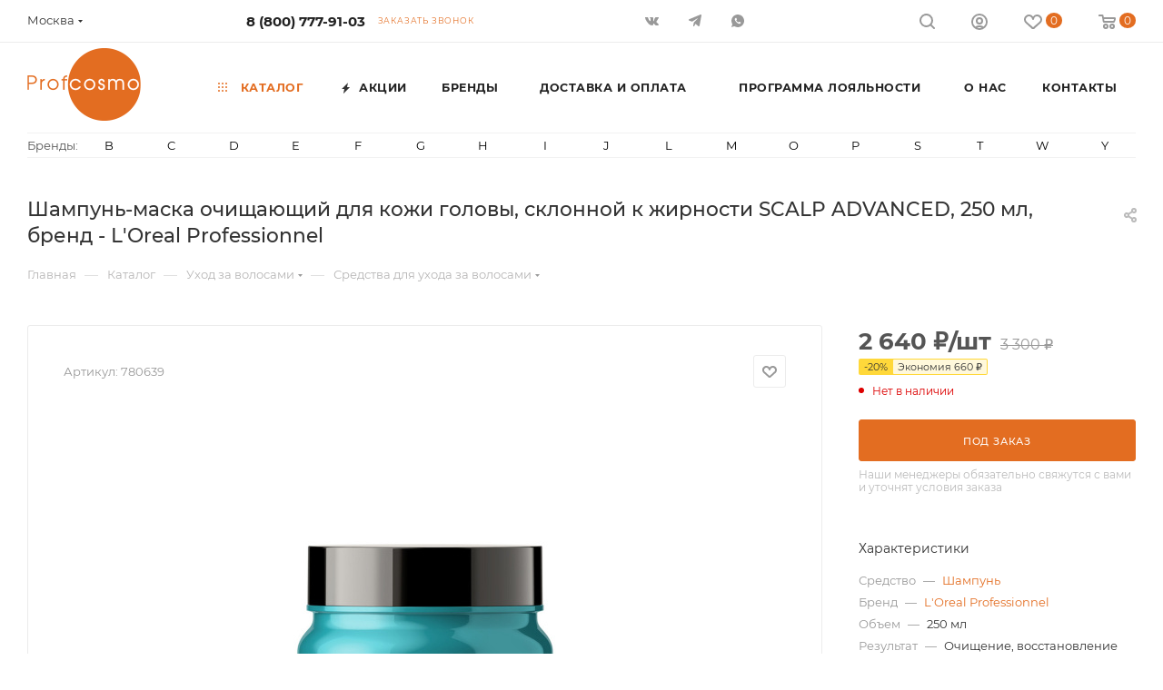

--- FILE ---
content_type: text/html; charset=UTF-8
request_url: https://shop.profcosmo.ru/catalog/product/97442/
body_size: 52834
content:
<!DOCTYPE html>
<html xmlns="http://www.w3.org/1999/xhtml" xml:lang="ru" lang="ru"  >
<head itemscope itemtype="http://schema.org/WPHeader"><link rel="canonical" href="https://shop.profcosmo.ru/catalog/product/97442/" />
	<title itemprop="name">Шампунь-маска очищающий для кожи головы, склонной к жирности SCALP ADVANCED, 250 мл, купить в интернет - магазине косметики Profcosmo</title>
	<meta name="viewport" content="initial-scale=1.0, width=device-width, maximum-scale=5" />
	<meta name="HandheldFriendly" content="true" />
	<meta name="yes" content="yes" />
	<meta name="apple-mobile-web-app-status-bar-style" content="black" />
	<meta name="SKYPE_TOOLBAR" content="SKYPE_TOOLBAR_PARSER_COMPATIBLE" />
	<meta http-equiv="Content-Type" content="text/html; charset=UTF-8" />
<meta itemprop="description" name="description" content="Шампунь-маска очищающий для кожи головы, склонной к жирности SCALP ADVANCED, 250 мл. Профессиональная косметика в интернет-магазине Profcosmo. Выгодные цены, доставка по всей России." />
<script>var _tmr = window._tmr || (window._tmr = []);</script>

<link href="/bitrix/css/aspro.max/notice.min.css?16469227412876" rel="stylesheet"/>
<link href="/bitrix/js/ui/design-tokens/dist/ui.design-tokens.min.css?171655461623463" rel="stylesheet"/>
<link href="/bitrix/js/ui/fonts/opensans/ui.font.opensans.min.css?16649762862320" rel="stylesheet"/>
<link href="/bitrix/js/main/popup/dist/main.popup.bundle.min.css?176346926828056" rel="stylesheet"/>
<link href="/bitrix/cache/css/s1/aspro_max/page_9b85a7fabaa147bd9b1ef0d187fc4ec6/page_9b85a7fabaa147bd9b1ef0d187fc4ec6_v1.css?1769807127124906" rel="stylesheet"/>
<link href="/bitrix/cache/css/s1/aspro_max/template_9e96f204a827f2dd4fe43ef06ae76762/template_9e96f204a827f2dd4fe43ef06ae76762_v1.css?17698071271159819" rel="stylesheet" data-template-style="true"/>
<script>if(!window.BX)window.BX={};if(!window.BX.message)window.BX.message=function(mess){if(typeof mess==='object'){for(let i in mess) {BX.message[i]=mess[i];} return true;}};</script>
<script>(window.BX||top.BX).message({"JS_CORE_LOADING":"Загрузка...","JS_CORE_NO_DATA":"- Нет данных -","JS_CORE_WINDOW_CLOSE":"Закрыть","JS_CORE_WINDOW_EXPAND":"Развернуть","JS_CORE_WINDOW_NARROW":"Свернуть в окно","JS_CORE_WINDOW_SAVE":"Сохранить","JS_CORE_WINDOW_CANCEL":"Отменить","JS_CORE_WINDOW_CONTINUE":"Продолжить","JS_CORE_H":"ч","JS_CORE_M":"м","JS_CORE_S":"с","JSADM_AI_HIDE_EXTRA":"Скрыть лишние","JSADM_AI_ALL_NOTIF":"Показать все","JSADM_AUTH_REQ":"Требуется авторизация!","JS_CORE_WINDOW_AUTH":"Войти","JS_CORE_IMAGE_FULL":"Полный размер"});</script>
<script src="/bitrix/js/main/core/core.min.js?1769158101242882"></script>
<script>BX.Runtime.registerExtension({"name":"main.core","namespace":"BX","loaded":true});</script>
<script>BX.setJSList(["\/bitrix\/js\/main\/core\/core_ajax.js","\/bitrix\/js\/main\/core\/core_promise.js","\/bitrix\/js\/main\/polyfill\/promise\/js\/promise.js","\/bitrix\/js\/main\/loadext\/loadext.js","\/bitrix\/js\/main\/loadext\/extension.js","\/bitrix\/js\/main\/polyfill\/promise\/js\/promise.js","\/bitrix\/js\/main\/polyfill\/find\/js\/find.js","\/bitrix\/js\/main\/polyfill\/includes\/js\/includes.js","\/bitrix\/js\/main\/polyfill\/matches\/js\/matches.js","\/bitrix\/js\/ui\/polyfill\/closest\/js\/closest.js","\/bitrix\/js\/main\/polyfill\/fill\/main.polyfill.fill.js","\/bitrix\/js\/main\/polyfill\/find\/js\/find.js","\/bitrix\/js\/main\/polyfill\/matches\/js\/matches.js","\/bitrix\/js\/main\/polyfill\/core\/dist\/polyfill.bundle.js","\/bitrix\/js\/main\/core\/core.js","\/bitrix\/js\/main\/polyfill\/intersectionobserver\/js\/intersectionobserver.js","\/bitrix\/js\/main\/lazyload\/dist\/lazyload.bundle.js","\/bitrix\/js\/main\/polyfill\/core\/dist\/polyfill.bundle.js","\/bitrix\/js\/main\/parambag\/dist\/parambag.bundle.js"]);
</script>
<script>BX.Runtime.registerExtension({"name":"pull.protobuf","namespace":"BX","loaded":true});</script>
<script>BX.Runtime.registerExtension({"name":"rest.client","namespace":"window","loaded":true});</script>
<script>(window.BX||top.BX).message({"pull_server_enabled":"Y","pull_config_timestamp":1769000329,"shared_worker_allowed":"Y","pull_guest_mode":"N","pull_guest_user_id":0,"pull_worker_mtime":1745477925});(window.BX||top.BX).message({"PULL_OLD_REVISION":"Для продолжения корректной работы с сайтом необходимо перезагрузить страницу."});</script>
<script>BX.Runtime.registerExtension({"name":"pull.client","namespace":"BX","loaded":true});</script>
<script>BX.Runtime.registerExtension({"name":"pull","namespace":"window","loaded":true});</script>
<script>BX.Runtime.registerExtension({"name":"aspro_bootstrap","namespace":"window","loaded":true});</script>
<script>BX.Runtime.registerExtension({"name":"aspro_logo","namespace":"window","loaded":true});</script>
<script>(window.BX||top.BX).message({"NOTICE_ADDED2CART":"В корзине","NOTICE_CLOSE":"Закрыть","NOTICE_MORE":"и ещё #COUNT# #PRODUCTS#","NOTICE_PRODUCT0":"товаров","NOTICE_PRODUCT1":"товар","NOTICE_PRODUCT2":"товара","NOTICE_ADDED2DELAY":"В отложенных","NOTICE_ADDED2COMPARE":"В сравнении","NOTICE_ERROR":"Ошибка","NOTICE_REQUEST_ERROR":"Ошибка запроса","NOTICE_AUTHORIZED":"Вы успешно авторизовались","NOTICE_ADDED2FAVORITE":"В избранном","NOTICE_ADDED2SUBSCRIBE":"Вы подписались","NOTICE_REMOVED_FROM_COMPARE":"Удалено из сравнения","NOTICE_REMOVED_FROM_FAVORITE":"Удалено из избранного","NOTICE_REMOVED_FROM_SUBSCRIBE":"Удалено из подписки"});</script>
<script>BX.Runtime.registerExtension({"name":"aspro_notice","namespace":"window","loaded":true});</script>
<script>(window.BX||top.BX).message({"CT_BST_SEARCH_BUTTON2":"Найти","SEARCH_IN_SITE_FULL":"По всему сайту","SEARCH_IN_SITE":"Везде","SEARCH_IN_CATALOG_FULL":"По каталогу","SEARCH_IN_CATALOG":"Каталог"});</script>
<script>BX.Runtime.registerExtension({"name":"aspro_searchtitle","namespace":"window","loaded":true});</script>
<script>BX.Runtime.registerExtension({"name":"aspro_set_cookie_on_domains","namespace":"window","loaded":true});</script>
<script>BX.Runtime.registerExtension({"name":"aspro_line_block","namespace":"window","loaded":true});</script>
<script>BX.Runtime.registerExtension({"name":"aspro_mega_menu","namespace":"window","loaded":true});</script>
<script>BX.Runtime.registerExtension({"name":"ui.design-tokens","namespace":"window","loaded":true});</script>
<script>BX.Runtime.registerExtension({"name":"ui.fonts.opensans","namespace":"window","loaded":true});</script>
<script>BX.Runtime.registerExtension({"name":"main.popup","namespace":"BX.Main","loaded":true});</script>
<script>BX.Runtime.registerExtension({"name":"popup","namespace":"window","loaded":true});</script>
<script>BX.Runtime.registerExtension({"name":"aspro_swiper_init","namespace":"window","loaded":true});</script>
<script>BX.Runtime.registerExtension({"name":"aspro_swiper","namespace":"window","loaded":true});</script>
<script type="extension/settings" data-extension="currency.currency-core">{"region":"ru"}</script>
<script>BX.Runtime.registerExtension({"name":"currency.currency-core","namespace":"BX.Currency","loaded":true});</script>
<script>BX.Runtime.registerExtension({"name":"currency","namespace":"window","loaded":true});</script>
<script>BX.Runtime.registerExtension({"name":"aspro_swiper_main_styles","namespace":"window","loaded":true});</script>
<script>BX.Runtime.registerExtension({"name":"aspro_swiper_events","namespace":"window","loaded":true});</script>
<script>BX.Runtime.registerExtension({"name":"aspro_hash_location","namespace":"window","loaded":true});</script>
<script>BX.Runtime.registerExtension({"name":"aspro_tabs_history","namespace":"window","loaded":true});</script>
<script>BX.Runtime.registerExtension({"name":"aspro_countdown","namespace":"window","loaded":true});</script>
<script>BX.Runtime.registerExtension({"name":"aspro_owl_carousel","namespace":"window","loaded":true});</script>
<script>BX.Runtime.registerExtension({"name":"aspro_catalog_element","namespace":"window","loaded":true});</script>
<script>BX.Runtime.registerExtension({"name":"aspro_detail_gallery","namespace":"window","loaded":true});</script>
<script>BX.Runtime.registerExtension({"name":"aspro_bonus_system","namespace":"window","loaded":true});</script>
<script>BX.Runtime.registerExtension({"name":"aspro_fancybox","namespace":"window","loaded":true});</script>
<script>(window.BX||top.BX).message({"LANGUAGE_ID":"ru","FORMAT_DATE":"DD.MM.YYYY","FORMAT_DATETIME":"DD.MM.YYYY HH:MI:SS","COOKIE_PREFIX":"BITRIX_SM","SERVER_TZ_OFFSET":"10800","UTF_MODE":"Y","SITE_ID":"s1","SITE_DIR":"\/","USER_ID":"","SERVER_TIME":1769851639,"USER_TZ_OFFSET":0,"USER_TZ_AUTO":"Y","bitrix_sessid":"e68c66cd0edb7500f5858e67fb412712"});</script>

<script src="/bitrix/js/pull/protobuf/protobuf.min.js?1769158099108140"></script>
<script src="/bitrix/js/pull/protobuf/model.min.js?164691717314190"></script>
<script src="/bitrix/js/rest/client/rest.client.min.js?17059952519240"></script>
<script src="/bitrix/js/pull/client/pull.client.min.js?176346930849849"></script>
<script src="/bitrix/js/maxma.loyalty/script.min.js?17664000432721"></script>
<script src="/bitrix/js/main/ajax.min.js?164691714922194"></script>
<script src="/bitrix/js/aspro.max/notice.min.js?176347007114441"></script>
<script src="/bitrix/js/main/popup/dist/main.popup.bundle.min.js?176915810167515"></script>
<script src="/bitrix/js/currency/currency-core/dist/currency-core.bundle.min.js?17385895614569"></script>
<script src="/bitrix/js/currency/core_currency.min.js?1738589561835"></script>
<script src="/bitrix/js/arturgolubev.gremarketing/script_v1.min.js?1756392228346"></script>
<script>BX.setJSList(["\/bitrix\/templates\/aspro_max\/components\/bitrix\/catalog\/main\/script.js","\/bitrix\/templates\/aspro_max\/components\/bitrix\/catalog.element\/main_custom\/script.js","\/bitrix\/templates\/aspro_max\/components\/bitrix\/sale.gift.product\/main\/script.js","\/bitrix\/templates\/aspro_max\/js\/slider.swiper.min.js","\/bitrix\/templates\/aspro_max\/vendor\/js\/carousel\/swiper\/swiper-bundle.min.js","\/bitrix\/templates\/aspro_max\/components\/bitrix\/sale.gift.main.products\/main\/script.js","\/bitrix\/templates\/aspro_max\/js\/slider.swiper.galleryEvents.min.js","\/bitrix\/templates\/aspro_max\/js\/hash_location.js","\/bitrix\/templates\/aspro_max\/js\/tabs_history.js","\/bitrix\/templates\/aspro_max\/js\/countdown.js","\/bitrix\/components\/aspro\/sku.list\/templates\/grouper\/script.js","\/bitrix\/templates\/aspro_max\/js\/jquery.history.js","\/bitrix\/templates\/aspro_max\/vendor\/js\/carousel\/owl\/owl.carousel.min.js","\/bitrix\/templates\/aspro_max\/js\/catalog_element.min.js","\/bitrix\/templates\/aspro_max\/js\/jquery.fancybox.min.js","\/bitrix\/templates\/aspro_max\/vendor\/js\/bootstrap.js","\/bitrix\/templates\/aspro_max\/js\/jquery.actual.min.js","\/bitrix\/templates\/aspro_max\/vendor\/js\/ripple.js","\/bitrix\/templates\/aspro_max\/js\/browser.js","\/bitrix\/templates\/aspro_max\/vendor\/js\/sticky-sidebar.js","\/bitrix\/templates\/aspro_max\/js\/jquery.alphanumeric.js","\/bitrix\/templates\/aspro_max\/js\/jquery.cookie.js","\/bitrix\/templates\/aspro_max\/js\/mobile.js","\/bitrix\/templates\/aspro_max\/js\/main.js","\/bitrix\/templates\/aspro_max\/js\/blocks\/blocks.js","\/bitrix\/templates\/aspro_max\/js\/logo.min.js","\/bitrix\/templates\/aspro_max\/js\/autoload\/dropdown-product.js","\/bitrix\/templates\/aspro_max\/js\/autoload\/item-action.js","\/bitrix\/templates\/aspro_max\/js\/autoload\/select_offer_load.js","\/bitrix\/templates\/aspro_max\/js\/jquery.validate.js","\/bitrix\/templates\/aspro_max\/js\/conditional\/validation.js","\/bitrix\/templates\/aspro_max\/js\/jquery.uniform.min.js","\/bitrix\/components\/bitrix\/search.title\/script.js","\/bitrix\/templates\/aspro_max\/components\/bitrix\/search.title\/mega_menu\/script.js","\/bitrix\/templates\/aspro_max\/js\/searchtitle.js","\/bitrix\/templates\/aspro_max\/components\/bitrix\/menu\/menu_in_burger\/script.js","\/bitrix\/templates\/aspro_max\/components\/bitrix\/menu\/top\/script.js","\/bitrix\/templates\/aspro_max\/js\/mega_menu.js","\/bitrix\/templates\/aspro_max\/components\/bitrix\/menu\/bottom\/script.js","\/bitrix\/templates\/aspro_max\/components\/bitrix\/search.title\/fixed\/script.js","\/bitrix\/templates\/aspro_max\/js\/custom.js","\/bitrix\/templates\/aspro_max\/components\/aspro\/regionality.list.max\/popup_regions_small\/script.js","\/bitrix\/templates\/aspro_max\/js\/setCookieOnDomains.js","\/bitrix\/components\/aspro\/marketing.popup\/templates\/max\/js\/jqmInit.js","\/bitrix\/components\/aspro\/marketing.popup\/js\/script.js"]);</script>
<script>BX.setCSSList(["\/bitrix\/templates\/aspro_max\/components\/bitrix\/catalog\/main\/style.css","\/bitrix\/templates\/aspro_max\/vendor\/css\/carousel\/swiper\/swiper-bundle.min.css","\/bitrix\/templates\/aspro_max\/css\/slider.swiper.min.css","\/bitrix\/templates\/aspro_max\/components\/bitrix\/sale.gift.main.products\/main\/style.css","\/bitrix\/components\/bitrix\/system.show_message\/templates\/.default\/style.css","\/bitrix\/templates\/aspro_max\/css\/main_slider.min.css","\/bitrix\/components\/aspro\/sku.list\/templates\/grouper\/style.css","\/bitrix\/templates\/aspro_max\/vendor\/css\/carousel\/owl\/owl.carousel.min.css","\/bitrix\/templates\/aspro_max\/vendor\/css\/carousel\/owl\/owl.theme.default.min.css","\/bitrix\/templates\/aspro_max\/css\/detail-gallery.css","\/bitrix\/templates\/aspro_max\/css\/bonus-system.min.css","\/bitrix\/templates\/aspro_max\/css\/jquery.fancybox.min.css","\/bitrix\/templates\/aspro_max\/css\/fonts\/montserrat\/css\/montserrat.min.css","\/bitrix\/templates\/aspro_max\/css\/blocks\/dark-light-theme.css","\/bitrix\/templates\/aspro_max\/css\/colored.css","\/bitrix\/templates\/aspro_max\/vendor\/css\/bootstrap.css","\/bitrix\/templates\/aspro_max\/css\/styles.css","\/bitrix\/templates\/aspro_max\/css\/blocks\/blocks.css","\/bitrix\/templates\/aspro_max\/css\/blocks\/common.blocks\/counter-state\/counter-state.css","\/bitrix\/templates\/aspro_max\/css\/menu.css","\/bitrix\/templates\/aspro_max\/css\/catalog.css","\/bitrix\/templates\/aspro_max\/vendor\/css\/ripple.css","\/bitrix\/templates\/aspro_max\/css\/stores.css","\/bitrix\/templates\/aspro_max\/css\/yandex_map.css","\/bitrix\/templates\/aspro_max\/css\/header_fixed.css","\/bitrix\/templates\/aspro_max\/ajax\/ajax.css","\/bitrix\/templates\/aspro_max\/css\/searchtitle.css","\/bitrix\/templates\/aspro_max\/css\/blocks\/line-block.min.css","\/bitrix\/components\/aspro\/social.info.max\/templates\/top\/style.css","\/bitrix\/templates\/aspro_max\/components\/bitrix\/menu\/top\/style.css","\/bitrix\/templates\/aspro_max\/css\/mega_menu.css","\/bitrix\/templates\/aspro_max\/components\/bitrix\/news.list\/items-brands_menu_custom\/style.css","\/bitrix\/components\/bitrix\/system.pagenavigation\/templates\/bootstrap_v4\/style.css","\/bitrix\/templates\/aspro_max\/components\/bitrix\/breadcrumb\/main\/style.css","\/bitrix\/templates\/aspro_max\/css\/footer.css","\/bitrix\/components\/aspro\/marketing.popup\/templates\/max\/style.css","\/bitrix\/templates\/aspro_max\/styles.css","\/bitrix\/templates\/aspro_max\/template_styles.css","\/bitrix\/templates\/aspro_max\/css\/header.css","\/bitrix\/templates\/aspro_max\/css\/media.css","\/bitrix\/templates\/aspro_max\/css\/h1-medium.css","\/bitrix\/templates\/aspro_max\/themes\/custom_s1\/theme.css","\/bitrix\/templates\/aspro_max\/css\/widths\/width-3.css","\/bitrix\/templates\/aspro_max\/css\/fonts\/font-10.css","\/bitrix\/templates\/aspro_max\/css\/custom.css"]);</script>
<script>void 0===BX.Aspro?.Captcha&&(BX.namespace("Aspro.Captcha"),(()=>{const e="captchaApiLoader";let t={};BX.Aspro.Captcha=new class{constructor(){}get options(){return JSON.parse(JSON.stringify(t.options))}get params(){let e=t.options.params;return JSON.parse(JSON.stringify(e))}get key(){return t.options.key}get hl(){return t.options.params.hl}get type(){return t.options.type}isYandexSmartCaptcha(){return"ya.smartcaptcha"==this.type}isGoogleRecaptcha(){return!this.isYandexSmartCaptcha()}isGoogleRecaptcha3(){return this.isGoogleRecaptcha()&&3==t.options.ver}isInvisible(){return this.isYandexSmartCaptcha()?t.options.params.invisible:this.isGoogleRecaptcha()&&!this.isGoogleRecaptcha3()?"invisible"==t.options.params.size:void 0}get className(){return this.isYandexSmartCaptcha()?"smart-captcha":this.isGoogleRecaptcha()?"g-recaptcha":""}get selector(){return"."+this.className}get clientResponseSelector(){return this.isYandexSmartCaptcha()?'[name="smart-token"]':this.isGoogleRecaptcha()?".g-recaptcha-response":""}get api(){return this.isYandexSmartCaptcha()?window.smartCaptcha||null:this.isGoogleRecaptcha()&&window.grecaptcha||null}getApiResponse(e){return void 0!==e?this.api.getResponse(e):""}init(e){t.options||(t.options="object"==typeof e&&e?e:{},window.onLoadCaptcha=window.onLoadCaptcha||this.onLoad.bind(this),window.renderCaptcha=window.renderCaptcha||this.render.bind(this),window.onPassedCaptcha=window.onPassedCaptcha||this.onPassed.bind(this),window.renderRecaptchaById=window.renderRecaptchaById||window.renderCaptcha,this.isYandexSmartCaptcha()&&(window.asproRecaptcha=t.options),this.isGoogleRecaptcha()&&(window.asproRecaptcha.params={sitekey:t.options.key,recaptchaLang:t.options.params.hl,callback:t.options.params.callback},this.isGoogleRecaptcha3()||(window.asproRecaptcha.params.recaptchaSize=t.options.params.size,window.asproRecaptcha.params.recaptchaColor=t.options.params.theme,window.asproRecaptcha.params.recaptchaLogoShow=t.options.params.showLogo,window.asproRecaptcha.params.recaptchaBadge=t.options.params.badge)))}load(){return t.loadPromise=t.loadPromise||new Promise(((a,s)=>{try{if(t.onResolveLoadPromise=()=>{a()},document.getElementById(e))throw"Another Api loader already exists";let s=document.createElement("script");s.id=e,this.isYandexSmartCaptcha()?s.src="https://smartcaptcha.yandexcloud.net/captcha.js?render=onload&onload=onLoadCaptcha":s.src="//www.google.com/recaptcha/api.js?hl="+this.hl+"&onload=onLoadCaptcha&render="+(this.isGoogleRecaptcha3()?this.key:"explicit"),document.head.appendChild(s)}catch(e){s(e)}})),t.loadPromise}onLoad(){"function"==typeof t.onResolveLoadPromise&&t.onResolveLoadPromise()}validate(e){if(e){let t=e.closest("form")?.querySelector(this.selector);if(t){let e=t.getAttribute("data-widgetid");if(void 0!==e)return""!=this.getApiResponse(e)}}return!0}onPassed(e){e&&document.querySelectorAll(this.selector).forEach((t=>{let a=t.getAttribute("data-widgetid");if(void 0!==a){if(this.getApiResponse(a)==e){let a=t.closest("form");if(a)if(this.isInvisible()){let t=this.clientResponseSelector;a.querySelector(t)&&!a.querySelector(t).value&&(a.querySelector(t).value=e),document.querySelectorAll('iframe[src*="recaptcha"]').forEach((e=>{let t=e.parentElement?.parentElement;t&&(t.classList.contains("grecaptcha-badge")||(t.style.width="100%"))})),"one_click_buy_form"==a.getAttribute("id")?BX.submit(BX("one_click_buy_form")):"form_comment"==a.getAttribute("name")?BX.submit(BX("form_comment")):-1!==a.getAttribute("id")?.indexOf("auth-page-form")?BX.submit(a):a.submit()}else this.Replacer.addValidationInput(a),a.querySelector("input.recaptcha")&&this.api&&$(a.querySelector("input.recaptcha")).valid()}}}))}onSubmit(e){return new Promise(((t,a)=>{try{if("object"==typeof e&&e&&e.form&&this.api){let a=e.form.querySelector(this.selector);if(a){let s=a.getAttribute("data-widgetid");if(void 0!==s){let a=this.clientResponseSelector;e.form.querySelector(a)&&!e.form.querySelector(a).value&&(e.form.closest(".form")&&e.form.closest(".form").classList.add("sending"),this.isInvisible()?(this.api.execute(s),t(!1)):this.isGoogleRecaptcha3()&&(this.api.execute(this.key,{action:"maxscore"}).then((t=>{e.form.querySelector(a).value=t,"one_click_buy_form"==e.form.getAttribute("id")?BX.submit(BX("one_click_buy_form")):"form_comment"==e.form.getAttribute("name")?BX.submit(BX("form_comment")):-1!==e.form.getAttribute("id")?.indexOf("auth-page-form")?BX.submit(e.form):e.form.submit()})),t(!1)))}}}t(!0)}catch(e){a(e)}}))}render(e){return new Promise(((t,a)=>{this.load().then((()=>{try{if(!this.api)throw"Captcha api not loaded";const a=a=>{if(!a.classList.contains(this.className))throw"Node is not a captcha #"+e;let s;this.isGoogleRecaptcha3()?(a.innerHTML='<textarea class="g-recaptcha-response" style="display:none;resize:0;" name="g-recaptcha-response"></textarea>',t(a)):(a.children.length&&t(a),s=this.api.render(a,this.params),a.setAttribute("data-widgetid",s),t(a))};let s=document.getElementById(e);if(s)a(s);else{let t=0;const o=setInterval((()=>{if(s=document.getElementById(e),s)clearInterval(o),a(s);else if(++t>=10)throw clearInterval(o),"Captcha not finded #"+e}),100)}}catch(e){a(e)}})).catch((e=>{a(e)}))}))}reset(){(this.isGoogleRecaptcha()||this.isYandexSmartCaptcha())&&this.api.reset()}};BX.Aspro.Captcha.Replacer=new class{constructor(){this.bindEvents()}bindEvents(){BX.addCustomEvent(window,"onRenderCaptcha",BX.proxy(this.replace,this)),BX.addCustomEvent(window,"onAjaxSuccess",BX.proxy(this.replace,this))}replace(e){try{this.fixExists();let e=this.getForms();for(let t=0;t<e.length;++t){let a=e[t];this.hideLabel(a),this.removeReload(a),BX.Aspro.Captcha.isGoogleRecaptcha3()&&this.hideRow(a),BX.Aspro.Captcha.isGoogleRecaptcha3()||BX.Aspro.Captcha.isInvisible()||this.addValidationInput(a);let s=this.getInputs(a);for(let e=0;e<s.length;++e)this.replaceInput(s[e]);let o=this.getImages(a);for(let e=0;e<o.length;++e)this.hideImage(o[e])}return!0}catch(e){return!1}}fixExists(){let e=document.getElementsByClassName(BX.Aspro.Captcha.className);if(e.length)for(let t=0;t<e.length;++t){let a=e[t],s=a.id;if("string"==typeof s&&0!==s.length){let e=a.closest("form");if(e&&(this.hideLabel(e),this.removeReload(e),BX.Aspro.Captcha.isGoogleRecaptcha()&&BX.Aspro.Captcha.isGoogleRecaptcha3()&&this.hideRow(e),BX.Aspro.Captcha.isGoogleRecaptcha3()||BX.Aspro.Captcha.isInvisible()||this.addValidationInput(e),BX.Aspro.Captcha.isYandexSmartCaptcha()||!BX.Aspro.Captcha.isGoogleRecaptcha3())){let e=a.closest(".captcha-row");e&&(BX.Aspro.Captcha.isYandexSmartCaptcha()?BX.Aspro.Captcha.isInvisible()&&e.classList.add((BX.Aspro.Captcha.params.hideShield,"n"),BX.Aspro.Captcha.params.shieldPosition):e.classList.add("logo_captcha_"+BX.Aspro.Captcha.params.showLogo,window.BX.Aspro.Captcha.params.badge),BX.Aspro.Captcha.isInvisible()&&e.classList.add("invisible"),e.querySelector(".captcha_image")?.classList.add("recaptcha_tmp_img"),e.querySelector(".captcha_input")?.classList.add("recaptcha_text"))}}}}getForms(){let e=[],t=this.getInputs();for(let a=0;a<t.length;++a){let s=t[a].closest("form");s&&e.push(s)}return e}getInputs(e=null){let t=[];return(e=e||document).querySelectorAll('form input[name="captcha_word"]').forEach((e=>{t.push(e)})),t}getImages(e=null){let t=[];return(e=e||document).querySelectorAll("img[src]").forEach((e=>{(/\/bitrix\/tools\/captcha.php\?(captcha_code|captcha_sid)=[^>]*?/i.test(e.src)||"captcha"===e.id)&&t.push(e)})),t}replaceInput(e){if(!e)return;let t="recaptcha-dynamic-"+(new Date).getTime();if(null!==document.getElementById(t)){let e=!1,a=null,s=65535;do{a=Math.floor(Math.random()*s),e=null!==document.getElementById(t+a)}while(e);t+=a}let a=document.createElement("div");a.id=t,a.className=BX.Aspro.Captcha.className,a.setAttribute("data-sitekey",BX.Aspro.Captcha.key),e.parentNode&&(e.parentNode.classList.add("recaptcha_text"),e.parentNode.replaceChild(a,e)),BX.Aspro.Captcha.render(t)}hideImage(e){if(!e)return;e.style.display="none";e.setAttribute("src","[data-uri]"),e.parentNode&&e.parentNode.classList.add("recaptcha_tmp_img")}hideLabel(e=null){(e=e||document).querySelectorAll(".captcha-row label:not(.error)").forEach((e=>{e.style.display="none"}))}removeReload(e=null){(e=e||document).querySelectorAll(".captcha-row .refresh").forEach((e=>{e.remove()})),e.querySelectorAll(".captcha_reload").forEach((e=>{e.remove()}))}hideRow(e=null){(e=e||document).querySelectorAll(".captcha-row").forEach((e=>{e.style.display="none"}))}addValidationInput(e=null){(e=e||document).querySelectorAll(".captcha-row").forEach((e=>{e.querySelector("input.recaptcha")||e.appendChild(BX.create({tag:"input",attrs:{type:"text",class:"recaptcha"},html:""}))}))}}})());</script>
<script>window['asproRecaptcha'] = {"type":"g.recaptcha","key":"6Lcd9ZEfAAAAAIDqLb7mbmeEHdMCGwud3Qo8PdMa","ver":"2","params":{"sitekey":"6Lcd9ZEfAAAAAIDqLb7mbmeEHdMCGwud3Qo8PdMa","hl":"ru","callback":"onPassedCaptcha","theme":"light","showLogo":"y","size":"normal","badge":"bottomright"}};</script><script>BX.Aspro.Captcha.init({"type":"g.recaptcha","key":"6Lcd9ZEfAAAAAIDqLb7mbmeEHdMCGwud3Qo8PdMa","ver":"2","params":{"sitekey":"6Lcd9ZEfAAAAAIDqLb7mbmeEHdMCGwud3Qo8PdMa","hl":"ru","callback":"onPassedCaptcha","theme":"light","showLogo":"y","size":"normal","badge":"bottomright"}});</script>
<script>
					(function () {
						"use strict";
						var counter = function ()
						{
							var cookie = (function (name) {
								var parts = ("; " + document.cookie).split("; " + name + "=");
								if (parts.length == 2) {
									try {return JSON.parse(decodeURIComponent(parts.pop().split(";").shift()));}
									catch (e) {}
								}
							})("BITRIX_CONVERSION_CONTEXT_s1");
							if (cookie && cookie.EXPIRE >= BX.message("SERVER_TIME"))
								return;
							var request = new XMLHttpRequest();
							request.open("POST", "/bitrix/tools/conversion/ajax_counter.php", true);
							request.setRequestHeader("Content-type", "application/x-www-form-urlencoded");
							request.send(
								"SITE_ID="+encodeURIComponent("s1")+
								"&sessid="+encodeURIComponent(BX.bitrix_sessid())+
								"&HTTP_REFERER="+encodeURIComponent(document.referrer)
							);
						};
						if (window.frameRequestStart === true)
							BX.addCustomEvent("onFrameDataReceived", counter);
						else
							BX.ready(counter);
					})();
				</script>
<script>BX.message({'PORTAL_WIZARD_NAME':'Аспро: Максимум - интернет-магазин','PORTAL_WIZARD_DESC':'Аспро: Максимум - интернет магазин с поддержкой современных технологий: BigData, композитный сайт, фасетный поиск, адаптивная верстка','ASPRO_MAX_MOD_INST_OK':'Поздравляем, модуль «Аспро: Максимум - интернет-магазин» успешно установлен!<br />\nДля установки готового сайта, пожалуйста перейдите <a href=\'/bitrix/admin/wizard_list.php?lang=ru\'>в список мастеров<\/a> <br />и выберите пункт «Установить» в меню мастера aspro:max','ASPRO_MAX_MOD_UNINST_OK':'Удаление модуля успешно завершено','ASPRO_MAX_SCOM_INSTALL_NAME':'Аспро: Максимум - интернет-магазин','ASPRO_MAX_SCOM_INSTALL_DESCRIPTION':'Мастер создания интернет-магазина «Аспро: Максимум - интернет-магазин»','ASPRO_MAX_SCOM_INSTALL_TITLE':'Установка модуля \"Аспро: Максимум\"','ASPRO_MAX_SCOM_UNINSTALL_TITLE':'Удаление модуля \"Аспро: Максимум\"','ASPRO_MAX_SPER_PARTNER':'Аспро','ASPRO_MAX_PARTNER_URI':'http://www.aspro.ru','OPEN_WIZARDS_LIST':'Открыть список мастеров','ASPRO_MAX_INSTALL_SITE':'Установить готовый сайт','PHONE':'Телефон','FAST_VIEW':'Быстрый просмотр','TABLES_SIZE_TITLE':'Подбор размера','SOCIAL':'Социальные сети','DESCRIPTION':'Описание магазина','ITEMS':'Товары','LOGO':'Логотип','REGISTER_INCLUDE_AREA':'Текст о регистрации','AUTH_INCLUDE_AREA':'Текст об авторизации','FRONT_IMG':'Изображение компании','EMPTY_CART':'пуста','CATALOG_VIEW_MORE':'... Показать все','CATALOG_VIEW_LESS':'... Свернуть','JS_REQUIRED':'Заполните это поле','JS_FORMAT':'Неверный формат','JS_FILE_EXT':'Недопустимое расширение файла','JS_PASSWORD_COPY':'Пароли не совпадают','JS_PASSWORD_LENGTH':'Минимум 6 символов','JS_ERROR':'Неверно заполнено поле','JS_FILE_SIZE':'Максимальный размер 5мб','JS_FILE_BUTTON_NAME':'Выберите файл','JS_FILE_DEFAULT':'Прикрепите файл','JS_DATE':'Некорректная дата','JS_DATETIME':'Некорректная дата/время','JS_REQUIRED_LICENSES':'Согласитесь с условиями','JS_REQUIRED_OFFER':'Согласитесь с условиями','LICENSE_PROP':'Согласие на обработку персональных данных','LOGIN_LEN':'Введите минимум {0} символа','FANCY_CLOSE':'Закрыть','FANCY_NEXT':'Следующий','FANCY_PREV':'Предыдущий','TOP_AUTH_REGISTER':'Регистрация','CALLBACK':'Заказать звонок','ASK':'Задать вопрос','REVIEW':'Оставить отзыв','S_CALLBACK':'Заказать звонок','UNTIL_AKC':'До конца акции','TITLE_QUANTITY_BLOCK':'Остаток','TITLE_QUANTITY':'шт','TOTAL_SUMM_ITEM':'Общая стоимость ','SUBSCRIBE_SUCCESS':'Вы успешно подписались','RECAPTCHA_TEXT':'Подтвердите, что вы не робот','JS_RECAPTCHA_ERROR':'Пройдите проверку','COUNTDOWN_SEC':'сек','COUNTDOWN_MIN':'мин','COUNTDOWN_HOUR':'час','COUNTDOWN_DAY0':'дн','COUNTDOWN_DAY1':'дн','COUNTDOWN_DAY2':'дн','COUNTDOWN_WEAK0':'Недель','COUNTDOWN_WEAK1':'Неделя','COUNTDOWN_WEAK2':'Недели','COUNTDOWN_MONTH0':'Месяцев','COUNTDOWN_MONTH1':'Месяц','COUNTDOWN_MONTH2':'Месяца','COUNTDOWN_YEAR0':'Лет','COUNTDOWN_YEAR1':'Год','COUNTDOWN_YEAR2':'Года','COUNTDOWN_COMPACT_SEC':'с','COUNTDOWN_COMPACT_MIN':'м','COUNTDOWN_COMPACT_HOUR':'ч','COUNTDOWN_COMPACT_DAY':'д','COUNTDOWN_COMPACT_WEAK':'н','COUNTDOWN_COMPACT_MONTH':'м','COUNTDOWN_COMPACT_YEAR0':'л','COUNTDOWN_COMPACT_YEAR1':'г','CATALOG_PARTIAL_BASKET_PROPERTIES_ERROR':'Заполнены не все свойства у добавляемого товара','CATALOG_EMPTY_BASKET_PROPERTIES_ERROR':'Выберите свойства товара, добавляемые в корзину в параметрах компонента','CATALOG_ELEMENT_NOT_FOUND':'Элемент не найден','ERROR_ADD2BASKET':'Ошибка добавления товара в корзину','CATALOG_SUCCESSFUL_ADD_TO_BASKET':'Успешное добавление товара в корзину','ERROR_BASKET_TITLE':'Ошибка корзины','ERROR_BASKET_PROP_TITLE':'Выберите свойства, добавляемые в корзину','ERROR_BASKET_BUTTON':'Выбрать','BASKET_TOP':'Корзина в шапке','ERROR_ADD_DELAY_ITEM':'Ошибка отложенной корзины','VIEWED_TITLE':'Ранее вы смотрели','VIEWED_BEFORE':'Ранее вы смотрели','BEST_TITLE':'Лучшие предложения','CT_BST_SEARCH_BUTTON':'Поиск','CT_BST_SEARCH2_BUTTON':'Найти','BASKET_PRINT_BUTTON':'Распечатать','BASKET_CLEAR_ALL_BUTTON':'Очистить','BASKET_QUICK_ORDER_BUTTON':'Быстрый заказ','BASKET_CONTINUE_BUTTON':'Продолжить покупки','BASKET_ORDER_BUTTON':'Оформить заказ','SHARE_BUTTON':'Поделиться','BASKET_CHANGE_TITLE':'Ваш заказ','BASKET_CHANGE_LINK':'Изменить','MORE_INFO_SKU':'Купить','FROM':'от','BEFORE':'до','TITLE_BLOCK_VIEWED_NAME':'Ранее вы смотрели','T_BASKET':'Корзина','FILTER_EXPAND_VALUES':'Показать все','FILTER_HIDE_VALUES':'Свернуть','FULL_ORDER':'Полный заказ','CUSTOM_COLOR_CHOOSE':'Выбрать','CUSTOM_COLOR_CANCEL':'Отмена','S_MOBILE_MENU':'Меню','MAX_T_MENU_BACK':'Назад','MAX_T_MENU_CALLBACK':'Обратная связь','MAX_T_MENU_CONTACTS_TITLE':'Будьте на связи','SEARCH_TITLE':'Поиск','SEARCH_VALUES_EMPTY_TITLE':'Ничего не нашлось','SOCIAL_TITLE':'Оставайтесь на связи','HEADER_SCHEDULE':'Время работы','SEO_TEXT':'SEO описание','COMPANY_IMG':'Картинка компании','COMPANY_TEXT':'Описание компании','CONFIG_SAVE_SUCCESS':'Настройки сохранены','CONFIG_SAVE_FAIL':'Ошибка сохранения настроек','ITEM_ECONOMY':'Экономия','ITEM_ARTICLE':'Артикул: ','JS_FORMAT_ORDER':'имеет неверный формат','JS_BASKET_COUNT_TITLE':'В корзине товаров на SUMM','POPUP_VIDEO':'Видео','POPUP_GIFT_TEXT':'Нашли что-то особенное? Намекните другу о подарке!','ORDER_FIO_LABEL':'Ф.И.О.','ORDER_PHONE_LABEL':'Телефон','ORDER_REGISTER_BUTTON':'Регистрация','PRICES_TYPE':'Варианты цен','FILTER_HELPER_VALUES':' знач.','SHOW_MORE_SCU_MAIN':'Еще #COUNT#','SHOW_MORE_SCU_1':'предложение','SHOW_MORE_SCU_2':'предложения','SHOW_MORE_SCU_3':'предложений','PARENT_ITEM_NOT_FOUND':'Не найден основной товар для услуги в корзине. Обновите страницу и попробуйте снова.','INVALID_NUMBER':'Неверный номер','INVALID_COUNTRY_CODE':'Неверный код страны','TOO_SHORT':'Номер слишком короткий','TOO_LONG':'Номер слишком длинный','FORM_REQUIRED_FIELDS':'обязательные поля','/home/bitrix/ext_www/shop.profcosmo.ru/bitrix/modules/sale/lang/ru/lib/discountcouponsmanagerbase.php':{'BX_SALE_DCM_COUPON_CHECK_OK':''},'/home/bitrix/ext_www/shop.profcosmo.ru/bitrix/templates/aspro_max/components/bitrix/system.auth.form/main/lang/ru/template.php':{'auth_login':'Email или телефон'}})</script>
<link href="/bitrix/templates/aspro_max/css/critical.min.css?166600517024" data-skip-moving="true" rel="stylesheet">
<meta name="theme-color" content="#e36d21">
<style>:root{--theme-base-color: #e36d21;--theme-base-opacity-color: #e36d211a;--theme-base-color-hue:24;--theme-base-color-saturation:78%;--theme-base-color-lightness:51%;}</style>
<style>html {--theme-page-width: 1348px;--theme-page-width-padding: 30px}</style>
<script src="/bitrix/templates/aspro_max/js/observer.js" async defer></script>
<link href="/bitrix/templates/aspro_max/css/print.min.css?170377346221755" data-template-style="true" rel="stylesheet" media="print">
                    <script src="/bitrix/templates/aspro_max/js/app.min.js?17634700712299"></script>
                    <script data-skip-moving="true" src="/bitrix/js/main/jquery/jquery-2.2.4.min.js"></script>
                    <script data-skip-moving="true" src="/bitrix/templates/aspro_max/js/speed.min.js?=1763470060"></script>
<link rel="apple-touch-icon" sizes="180x180" href="/upload/CMax/c88/k7aa86hgr7fsflog7raffiaqh829gjkj.png" />
<meta property="og:description" content="Шампунь-маска очищающий для кожи головы, склонной к жирности / SCALP ADVANCED 250 мл" />
<meta property="og:image" content="https://shop.profcosmo.ru:443/upload/iblock/0cd/utdzx9gw6w5w4ypndxqbqkw2j193ifa5.jpeg" />
<link rel="image_src" href="https://shop.profcosmo.ru:443/upload/iblock/0cd/utdzx9gw6w5w4ypndxqbqkw2j193ifa5.jpeg"  />
<meta property="og:title" content="Шампунь-маска очищающий для кожи головы, склонной к жирности SCALP ADVANCED, 250 мл, купить в интернет - магазине косметики Profcosmo" />
<meta property="og:type" content="website" />
<meta property="og:url" content="https://shop.profcosmo.ru:443/catalog/product/97442/" />
<script src="/bitrix/templates/aspro_max/js/fetch/bottom_panel.min.js?1763470060557" defer=""></script>

<script  src="/bitrix/cache/js/s1/aspro_max/template_d0c497e67cef97ffb50b756f6a5af977/template_d0c497e67cef97ffb50b756f6a5af977_v1.js?1769807127328729"></script>
<script  src="/bitrix/cache/js/s1/aspro_max/page_0269fa122b6c0b60618dcfc5d5aad1c4/page_0269fa122b6c0b60618dcfc5d5aad1c4_v1.js?1769807127367977"></script>
<script  src="/bitrix/cache/js/s1/aspro_max/default_e8ac3640b6a787a94eca48ba2e994200/default_e8ac3640b6a787a94eca48ba2e994200_v1.js?17698071232144"></script>
<script  src="/bitrix/cache/js/s1/aspro_max/default_f90172b1ef6ee75d02020a8b4ea55b52/default_f90172b1ef6ee75d02020a8b4ea55b52_v1.js?17698071237327"></script>
		<style>html {--theme-items-gap:32px;--fixed-header:105px;--fixed-tabs:49px;}</style>	</head>
<body class=" site_s1  fill_bg_n catalog-delayed-btn-Y theme-light" id="main" data-site="/">
		
	<div id="panel"></div>

<script async rel="preconnect">
var _tmr = window._tmr || (window._tmr = []);
_tmr.push({id: "3300677", type: "pageView", start: (new Date()).getTime()});
(function (d, w, id) {
  if (d.getElementById(id)) return;
  var ts = d.createElement("script"); ts.type = "text/javascript"; ts.async = true; ts.id = id;
  ts.src = "https://top-fwz1.mail.ru/js/code.js";
  var f = function () {var s = d.getElementsByTagName("script")[0]; s.parentNode.insertBefore(ts, s);};
  if (w.opera == "[object Opera]") { d.addEventListener("DOMContentLoaded", f, false); } else { f(); }
})(document, window, "tmr-code");
</script rel="preconnect">
<noscript><div><img src="https://top-fwz1.mail.ru/counter?id=3300677;js=na" style="position:absolute;left:-9999px;" alt="Top.Mail.Ru" /></div></noscript>

																<div id="ajax_basket"></div>
													<div class="cd-modal-bg"></div>
		<script data-skip-moving="true">var solutionName = 'arMaxOptions';</script>
		<script src="/bitrix/templates/aspro_max/js/setTheme.php?site_id=s1&site_dir=/" data-skip-moving="true"></script>
		<script>window.onload=function(){window.basketJSParams = window.basketJSParams || [];window.dataLayer = window.dataLayer || [];}
		BX.message({'MIN_ORDER_PRICE_TEXT':'<span class=\"strong\">Минимальная сумма заказа #PRICE#<\/span><br/>Пожалуйста, добавьте еще товаров в корзину','LICENSES_TEXT':'Я согласен на <a href=\"/include/licenses_detail.php\" target=\"_blank\">обработку персональных данных<\/a>'});
		arAsproOptions.PAGES.FRONT_PAGE = window[solutionName].PAGES.FRONT_PAGE = "";arAsproOptions.PAGES.BASKET_PAGE = window[solutionName].PAGES.BASKET_PAGE = "";arAsproOptions.PAGES.ORDER_PAGE = window[solutionName].PAGES.ORDER_PAGE = "";arAsproOptions.PAGES.PERSONAL_PAGE = window[solutionName].PAGES.PERSONAL_PAGE = "";arAsproOptions.PAGES.CATALOG_PAGE = window[solutionName].PAGES.CATALOG_PAGE = "1";</script>
		<div class="wrapper1  header_bgcolored long_header  high_one_row_header catalog_page basket_normal basket_fill_WHITE side_LEFT block_side_NORMAL catalog_icons_N banner_auto with_fast_view mheader-v1 header-vcustom header-font-lower_N regions_Y title_position_LEFT footer-v1 front-vindex1 mfixed_Y mfixed_view_always title-v3 lazy_N with_phones compact-catalog vertical-catalog-img landing-filter big-banners-mobile-normal bottom-icons-panel-N compact-breadcrumbs-slider catalog-delayed-btn-Y  ">

<div class="mega_fixed_menu scrollblock">
	<div class="maxwidth-theme">
		<svg class="svg svg-close" width="14" height="14" viewBox="0 0 14 14">
		  <path data-name="Rounded Rectangle 568 copy 16" d="M1009.4,953l5.32,5.315a0.987,0.987,0,0,1,0,1.4,1,1,0,0,1-1.41,0L1008,954.4l-5.32,5.315a0.991,0.991,0,0,1-1.4-1.4L1006.6,953l-5.32-5.315a0.991,0.991,0,0,1,1.4-1.4l5.32,5.315,5.31-5.315a1,1,0,0,1,1.41,0,0.987,0.987,0,0,1,0,1.4Z" transform="translate(-1001 -946)"></path>
		</svg>
		<i class="svg svg-close mask arrow"></i>
		<div class="row">
			<div class="col-md-9">
				<div class="left_menu_block">
					<div class="logo_block flexbox flexbox--row align-items-normal">
						<div class="logo">
							<a href="/"><img src="/upload/CMax/4e4/jugl4j2dvy9103on4zc2te0fnh31hots.png" alt="Profcosmo" title="Profcosmo" data-src="" /></a>						</div>
						<div class="top-description addr">
							<span style="color: #000000; font-size: 12pt;">Интернет-магазин профессиональной косметики</span>						</div>
					</div>
					<div class="search_block">
						<div class="search_wrap">
							<div class="search-block">
									<div class="search-wrapper">
		<div id="title-search_mega_menu">
			<form action="/catalog/" class="search">
				<div class="search-input-div">
					<input class="search-input" id="title-search-input_mega_menu" type="text" name="q" value="" placeholder="Поиск" size="20" maxlength="50" autocomplete="off" />
				</div>
				<div class="search-button-div">
					<button class="btn btn-search" type="submit" name="s" value="Найти"><i class="svg search2  inline " aria-hidden="true"><svg width="17" height="17" ><use xlink:href="/bitrix/templates/aspro_max/images/svg/header_icons_srite.svg?1763470078#search"></use></svg></i></button>
					
					<span class="close-block inline-search-hide"><span class="svg svg-close close-icons"></span></span>
				</div>
			</form>
		</div>
	</div>
<script>
	var jsControl = new JCTitleSearch3({
		//'WAIT_IMAGE': '/bitrix/themes/.default/images/wait.gif',
		'AJAX_PAGE' : '/catalog/product/97442/',
		'CONTAINER_ID': 'title-search_mega_menu',
		'INPUT_ID': 'title-search-input_mega_menu',
		'INPUT_ID_TMP': 'title-search-input_mega_menu',
		'MIN_QUERY_LEN': 2
	});
</script>							</div>
						</div>
					</div>
										

	<div class="burger_menu_wrapper">
		
			<div class="top_link_wrapper">
				<div class="menu-item dropdown catalog wide_menu   active">
					<div class="wrap">
						<a class="dropdown-toggle" href="/catalog/">
							<div class="link-title color-theme-hover">
																	<i class="svg inline  svg-inline-icon_catalog" aria-hidden="true" ><svg xmlns="http://www.w3.org/2000/svg" width="10" height="10" viewBox="0 0 10 10"><path  data-name="Rounded Rectangle 969 copy 7" class="cls-1" d="M644,76a1,1,0,1,1-1,1A1,1,0,0,1,644,76Zm4,0a1,1,0,1,1-1,1A1,1,0,0,1,648,76Zm4,0a1,1,0,1,1-1,1A1,1,0,0,1,652,76Zm-8,4a1,1,0,1,1-1,1A1,1,0,0,1,644,80Zm4,0a1,1,0,1,1-1,1A1,1,0,0,1,648,80Zm4,0a1,1,0,1,1-1,1A1,1,0,0,1,652,80Zm-8,4a1,1,0,1,1-1,1A1,1,0,0,1,644,84Zm4,0a1,1,0,1,1-1,1A1,1,0,0,1,648,84Zm4,0a1,1,0,1,1-1,1A1,1,0,0,1,652,84Z" transform="translate(-643 -76)"/></svg></i>																Каталог							</div>
						</a>
													<span class="tail"></span>
							<div class="burger-dropdown-menu row">
								<div class="menu-wrapper" >
									
																														<div class="col-md-4 dropdown-submenu  has_img">
																						<a href="/catalog/dlya_muzhchin/" class="color-theme-hover" title="Для мужчин">
												<span class="name option-font-bold">Для мужчин</span>
											</a>
																								<div class="burger-dropdown-menu toggle_menu">
																																									<div class="menu-item   ">
															<a href="/catalog/dlya_muzhchin/okrashivanie_i_tonirovanie_1/" title="Окрашивание и тонирование">
																<span class="name color-theme-hover">Окрашивание и тонирование</span>
															</a>
																													</div>
																																									<div class="menu-item   ">
															<a href="/catalog/dlya_muzhchin/ukhod_za_telom_1/" title="Уход за телом">
																<span class="name color-theme-hover">Уход за телом</span>
															</a>
																													</div>
																																									<div class="menu-item   ">
															<a href="/catalog/dlya_muzhchin/ukhod_za_volosami_1/" title="Уход за волосами">
																<span class="name color-theme-hover">Уход за волосами</span>
															</a>
																													</div>
																																									<div class="menu-item   ">
															<a href="/catalog/dlya_muzhchin/boroda_i_usy/" title="Борода и усы">
																<span class="name color-theme-hover">Борода и усы</span>
															</a>
																													</div>
																																									<div class="menu-item   ">
															<a href="/catalog/dlya_muzhchin/ukhod_za_litsom_1/" title="Уход за лицом">
																<span class="name color-theme-hover">Уход за лицом</span>
															</a>
																													</div>
																									</div>
																					</div>
									
																														<div class="col-md-4 dropdown-submenu  has_img">
																						<a href="/catalog/ukhod_za_telom/" class="color-theme-hover" title="Уход за телом">
												<span class="name option-font-bold">Уход за телом</span>
											</a>
																								<div class="burger-dropdown-menu toggle_menu">
																																									<div class="menu-item   ">
															<a href="/catalog/ukhod_za_telom/sredstva_dlya_prinyatiya_vann/" title="Средства для принятия ванн">
																<span class="name color-theme-hover">Средства для принятия ванн</span>
															</a>
																													</div>
																																									<div class="menu-item   ">
															<a href="/catalog/ukhod_za_telom/sredstva_dlya_depilyatsii/" title="Средства для депиляции">
																<span class="name color-theme-hover">Средства для депиляции</span>
															</a>
																													</div>
																																									<div class="menu-item   ">
															<a href="/catalog/ukhod_za_telom/sredstva_dlya_ukhoda_za_telom/" title="Средства для ухода за телом">
																<span class="name color-theme-hover">Средства для ухода за телом</span>
															</a>
																													</div>
																																									<div class="menu-item   ">
															<a href="/catalog/ukhod_za_telom/aksessuary_dlya_ukhoda_za_telom/" title="Аксессуары для ухода за телом">
																<span class="name color-theme-hover">Аксессуары для ухода за телом</span>
															</a>
																													</div>
																																									<div class="menu-item   ">
															<a href="/catalog/ukhod_za_telom/sredstva_dlya_zagara/" title="Средства для загара">
																<span class="name color-theme-hover">Средства для загара</span>
															</a>
																													</div>
																									</div>
																					</div>
									
																														<div class="col-md-4 dropdown-submenu  has_img">
																						<a href="/catalog/ukhod_za_volosami/" class="color-theme-hover" title="Уход за волосами">
												<span class="name option-font-bold">Уход за волосами</span>
											</a>
																								<div class="burger-dropdown-menu toggle_menu">
																																									<div class="menu-item   ">
															<a href="/catalog/ukhod_za_volosami/spetsialnye_sredstva_1/" title="Специальные средства">
																<span class="name color-theme-hover">Специальные средства</span>
															</a>
																													</div>
																																									<div class="menu-item   ">
															<a href="/catalog/ukhod_za_volosami/sredstva_dlya_ukhoda_za_volosami/" title="Средства для ухода за волосами">
																<span class="name color-theme-hover">Средства для ухода за волосами</span>
															</a>
																													</div>
																																									<div class="menu-item   ">
															<a href="/catalog/ukhod_za_volosami/osvetlenie_volos/" title="Осветление волос">
																<span class="name color-theme-hover">Осветление волос</span>
															</a>
																													</div>
																																									<div class="menu-item   ">
															<a href="/catalog/ukhod_za_volosami/sredstva_dlya_ukladki_volos/" title="Средства для укладки волос">
																<span class="name color-theme-hover">Средства для укладки волос</span>
															</a>
																													</div>
																																									<div class="menu-item   ">
															<a href="/catalog/ukhod_za_volosami/tonirovanie_volos/" title="Тонирование волос">
																<span class="name color-theme-hover">Тонирование волос</span>
															</a>
																													</div>
																																									<div class="menu-item   ">
															<a href="/catalog/ukhod_za_volosami/okrashivanie_volos/" title="Окрашивание волос">
																<span class="name color-theme-hover">Окрашивание волос</span>
															</a>
																													</div>
																																									<div class="menu-item   ">
															<a href="/catalog/ukhod_za_volosami/lechenie_volos/" title="Лечение волос">
																<span class="name color-theme-hover">Лечение волос</span>
															</a>
																													</div>
																																									<div class="menu-item   ">
															<a href="/catalog/ukhod_za_volosami/nabory_dlya_volos/" title="Наборы для волос">
																<span class="name color-theme-hover">Наборы для волос</span>
															</a>
																													</div>
																																									<div class="menu-item   ">
															<a href="/catalog/ukhod_za_volosami/aksessuary_dlya_volos/" title="Аксессуары для волос">
																<span class="name color-theme-hover">Аксессуары для волос</span>
															</a>
																													</div>
																									</div>
																					</div>
									
																														<div class="col-md-4 dropdown-submenu  has_img">
																						<a href="/catalog/tekhnika/" class="color-theme-hover" title="Техника">
												<span class="name option-font-bold">Техника</span>
											</a>
																								<div class="burger-dropdown-menu toggle_menu">
																																									<div class="menu-item   ">
															<a href="/catalog/tekhnika/shchiptsy/" title="Щипцы">
																<span class="name color-theme-hover">Щипцы</span>
															</a>
																													</div>
																																									<div class="menu-item   ">
															<a href="/catalog/tekhnika/aksessuary_/" title="Аксессуары ">
																<span class="name color-theme-hover">Аксессуары </span>
															</a>
																													</div>
																																									<div class="menu-item   ">
															<a href="/catalog/tekhnika/ployki/" title="Плойки">
																<span class="name color-theme-hover">Плойки</span>
															</a>
																													</div>
																																									<div class="menu-item   ">
															<a href="/catalog/tekhnika/feny/" title="Фены">
																<span class="name color-theme-hover">Фены</span>
															</a>
																													</div>
																																									<div class="menu-item   ">
															<a href="/catalog/tekhnika/mashinki/" title="Машинки">
																<span class="name color-theme-hover">Машинки</span>
															</a>
																													</div>
																																									<div class="menu-item   ">
															<a href="/catalog/tekhnika/diffuzory/" title="Диффузоры">
																<span class="name color-theme-hover">Диффузоры</span>
															</a>
																													</div>
																																									<div class="menu-item   ">
															<a href="/catalog/tekhnika/nasadki/" title="Насадки">
																<span class="name color-theme-hover">Насадки</span>
															</a>
																													</div>
																									</div>
																					</div>
									
																														<div class="col-md-4 dropdown-submenu  has_img">
																						<a href="/catalog/ukhod_za_litsom/" class="color-theme-hover" title="Уход за лицом">
												<span class="name option-font-bold">Уход за лицом</span>
											</a>
																								<div class="burger-dropdown-menu toggle_menu">
																																									<div class="menu-item   ">
															<a href="/catalog/ukhod_za_litsom/litso_i_zona_dekolte/" title="Лицо и зона декольте">
																<span class="name color-theme-hover">Лицо и зона декольте</span>
															</a>
																													</div>
																																									<div class="menu-item   ">
															<a href="/catalog/ukhod_za_litsom/glaza/" title="Глаза">
																<span class="name color-theme-hover">Глаза</span>
															</a>
																													</div>
																																									<div class="menu-item   ">
															<a href="/catalog/ukhod_za_litsom/aksessuary_dlya_ukhoda_za_litsom/" title="Аксессуары для ухода за лицом">
																<span class="name color-theme-hover">Аксессуары для ухода за лицом</span>
															</a>
																													</div>
																																									<div class="menu-item   ">
															<a href="/catalog/ukhod_za_litsom/guby_1/" title="Губы">
																<span class="name color-theme-hover">Губы</span>
															</a>
																													</div>
																									</div>
																					</div>
									
																														<div class="col-md-4 dropdown-submenu  has_img">
																						<a href="/catalog/ukhod_za_rukami_i_nogami/" class="color-theme-hover" title="Уход за руками и ногами">
												<span class="name option-font-bold">Уход за руками и ногами</span>
											</a>
																								<div class="burger-dropdown-menu toggle_menu">
																																									<div class="menu-item  dropdown-submenu ">
															<a href="/catalog/ukhod_za_rukami_i_nogami/manikyur_1/" title="Маникюр">
																<span class="name color-theme-hover">Маникюр</span>
															</a>
																															<div class="burger-dropdown-menu with_padding">
																																			<div class="menu-item ">
																			<a href="/catalog/ukhod_za_rukami_i_nogami/manikyur_1/instrumenty_dlya_manikyura_i_pedikyura/" title="Инструменты для маникюра и педикюра">
																				<span class="name color-theme-hover">Инструменты для маникюра и педикюра</span>
																			</a>
																		</div>
																																			<div class="menu-item ">
																			<a href="/catalog/ukhod_za_rukami_i_nogami/manikyur_1/spetsialnye_sredstva/" title="Специальные средства">
																				<span class="name color-theme-hover">Специальные средства</span>
																			</a>
																		</div>
																																			<div class="menu-item ">
																			<a href="/catalog/ukhod_za_rukami_i_nogami/manikyur_1/aksessuary/" title="Аксессуары">
																				<span class="name color-theme-hover">Аксессуары</span>
																			</a>
																		</div>
																																	</div>
																													</div>
																																									<div class="menu-item   ">
															<a href="/catalog/ukhod_za_rukami_i_nogami/nogi/" title="Ноги">
																<span class="name color-theme-hover">Ноги</span>
															</a>
																													</div>
																																									<div class="menu-item   ">
															<a href="/catalog/ukhod_za_rukami_i_nogami/ruki/" title="Руки">
																<span class="name color-theme-hover">Руки</span>
															</a>
																													</div>
																									</div>
																					</div>
									
																														<div class="col-md-4 dropdown-submenu  has_img">
																						<a href="/catalog/makiyazh/" class="color-theme-hover" title="Макияж">
												<span class="name option-font-bold">Макияж</span>
											</a>
																								<div class="burger-dropdown-menu toggle_menu">
																																									<div class="menu-item   ">
															<a href="/catalog/makiyazh/aksessuary_dlya_makiyazha/" title="Аксессуары для макияжа">
																<span class="name color-theme-hover">Аксессуары для макияжа</span>
															</a>
																													</div>
																																									<div class="menu-item   ">
															<a href="/catalog/makiyazh/guby/" title="Губы">
																<span class="name color-theme-hover">Губы</span>
															</a>
																													</div>
																																									<div class="menu-item   ">
															<a href="/catalog/makiyazh/kisti_dlya_makiyazha/" title="Кисти для макияжа">
																<span class="name color-theme-hover">Кисти для макияжа</span>
															</a>
																													</div>
																																									<div class="menu-item   ">
															<a href="/catalog/makiyazh/nabory_dlya_makiyazha/" title="Наборы для макияжа">
																<span class="name color-theme-hover">Наборы для макияжа</span>
															</a>
																													</div>
																									</div>
																					</div>
									
																														<div class="col-md-4   has_img">
																						<a href="/catalog/odnorazovye_prinadlezhnosti/" class="color-theme-hover" title="Одноразовые принадлежности">
												<span class="name option-font-bold">Одноразовые принадлежности</span>
											</a>
																					</div>
																	</div>
							</div>
											</div>
				</div>
			</div>
					
		<div class="bottom_links_wrapper row">
								<div class="menu-item col-md-4 unvisible    ">
					<div class="wrap">
						<a class="" href="/sale/">
							<div class="link-title color-theme-hover">
																	<i class="svg inline  svg-inline-icon_discount" aria-hidden="true" ><svg xmlns="http://www.w3.org/2000/svg" width="9" height="12" viewBox="0 0 9 12"><path  data-name="Shape 943 copy 12" class="cls-1" d="M710,75l-7,7h3l-1,5,7-7h-3Z" transform="translate(-703 -75)"/></svg></i>																Акции							</div>
						</a>
											</div>
				</div>
								<div class="menu-item col-md-4 unvisible    ">
					<div class="wrap">
						<a class="" href="/brands/">
							<div class="link-title color-theme-hover">
																Бренды							</div>
						</a>
											</div>
				</div>
								<div class="menu-item col-md-4 unvisible    ">
					<div class="wrap">
						<a class="" href="/help/">
							<div class="link-title color-theme-hover">
																Доставка и оплата							</div>
						</a>
											</div>
				</div>
								<div class="menu-item col-md-4 unvisible    ">
					<div class="wrap">
						<a class="" href="/services/bonus/">
							<div class="link-title color-theme-hover">
																Программа лояльности							</div>
						</a>
											</div>
				</div>
								<div class="menu-item col-md-4 unvisible dropdown   ">
					<div class="wrap">
						<a class="dropdown-toggle" href="/company/">
							<div class="link-title color-theme-hover">
																О нас							</div>
						</a>
													<span class="tail"></span>
							<div class="burger-dropdown-menu">
								<div class="menu-wrapper" >
									
																														<div class="  ">
																						<a href="/company/index.php" class="color-theme-hover" title="О компании">
												<span class="name option-font-bold">О компании</span>
											</a>
																					</div>
									
																														<div class="  ">
																						<a href="/company/licenses/" class="color-theme-hover" title="Сертификаты">
												<span class="name option-font-bold">Сертификаты</span>
											</a>
																					</div>
									
																														<div class="  ">
																						<a href="/company/reviews/" class="color-theme-hover" title="Отзывы">
												<span class="name option-font-bold">Отзывы</span>
											</a>
																					</div>
									
																														<div class="  ">
																						<a href="/contacts/" class="color-theme-hover" title="Контакты">
												<span class="name option-font-bold">Контакты</span>
											</a>
																					</div>
																	</div>
							</div>
											</div>
				</div>
								<div class="menu-item col-md-4 unvisible    ">
					<div class="wrap">
						<a class="" href="/contacts/">
							<div class="link-title color-theme-hover">
																Контакты							</div>
						</a>
											</div>
				</div>
					</div>

	</div>
					
														</div>
			</div>
			<div class="col-md-3">
				<div class="right_menu_block">
					<div class="contact_wrap">
						<div class="info">
							<div class="phone blocks">
								<div class="">
									                                
            <div class="phone with_dropdown white sm">
                                    <div class="wrap">
                        <div>
                                    <i class="svg svg-inline-phone  inline " aria-hidden="true"><svg width="5" height="13" ><use xlink:href="/bitrix/templates/aspro_max/images/svg/header_icons_srite.svg?1763470078#phone_footer"></use></svg></i><a rel="nofollow" href="tel:88007779103">8 (800) 777-91-03</a>
                                        </div>
                    </div>
                                            </div>
            
                								</div>
								<div class="callback_wrap">
									<span class="callback-block animate-load font_upper colored" data-event="jqm" data-param-form_id="CALLBACK" data-name="callback">Заказать звонок</span>
								</div>
							</div>
							<div class="question_button_wrapper">
								<span class="btn btn-lg btn-transparent-border-color btn-wide animate-load colored_theme_hover_bg-el" data-event="jqm" data-param-form_id="ASK" data-name="ask">
									Задать вопрос								</span>
							</div>
							<div class="person_wrap">
                    <div class="auth_wr_inner "><a rel="nofollow" title="Мой кабинет" class="personal-link dark-color animate-load" data-event="jqm" data-param-backurl="%2Fcatalog%2Fproduct%2F97442%2F" data-param-type="auth" data-name="auth" href="/personal/"><i class="svg svg-inline-cabinet big inline " aria-hidden="true"><svg width="18" height="18" ><use xlink:href="/bitrix/templates/aspro_max/images/svg/header_icons_srite.svg?1763470078#user"></use></svg></i><span class="wrap"><span class="name">Войти</span></span></a></div>        
                    
                    <div class="menu middle">
                <ul>
                                            <li class="counters">
                            <a rel="nofollow" class="dark-color basket-link basket ready " href="/basket/">
                                <i class="svg  svg-inline-basket" aria-hidden="true" ><svg class="" width="19" height="16" viewBox="0 0 19 16"><path data-name="Ellipse 2 copy 9" class="cls-1" d="M956.047,952.005l-0.939,1.009-11.394-.008-0.952-1-0.953-6h-2.857a0.862,0.862,0,0,1-.952-1,1.025,1.025,0,0,1,1.164-1h2.327c0.3,0,.6.006,0.6,0.006a1.208,1.208,0,0,1,1.336.918L943.817,947h12.23L957,948v1Zm-11.916-3,0.349,2h10.007l0.593-2Zm1.863,5a3,3,0,1,1-3,3A3,3,0,0,1,945.994,954.005ZM946,958a1,1,0,1,0-1-1A1,1,0,0,0,946,958Zm7.011-4a3,3,0,1,1-3,3A3,3,0,0,1,953.011,954.005ZM953,958a1,1,0,1,0-1-1A1,1,0,0,0,953,958Z" transform="translate(-938 -944)"></path></svg></i>                                <span>Корзина<span class="count js-count empted">0</span></span>
                            </a>
                        </li>
                                                                <li class="counters">
                            <a rel="nofollow"
                                class="dark-color basket-link delay ready "
                                href="/personal/favorite/"
                            >
                                <i class="svg  svg-inline-basket" aria-hidden="true" ><svg xmlns="http://www.w3.org/2000/svg" width="16" height="13" viewBox="0 0 16 13"><defs><style>.clsw-1{fill:#fff;fill-rule:evenodd;}</style></defs><path class="clsw-1" d="M506.755,141.6l0,0.019s-4.185,3.734-5.556,4.973a0.376,0.376,0,0,1-.076.056,1.838,1.838,0,0,1-1.126.357,1.794,1.794,0,0,1-1.166-.4,0.473,0.473,0,0,1-.1-0.076c-1.427-1.287-5.459-4.878-5.459-4.878l0-.019A4.494,4.494,0,1,1,500,135.7,4.492,4.492,0,1,1,506.755,141.6Zm-3.251-5.61A2.565,2.565,0,0,0,501,138h0a1,1,0,1,1-2,0h0a2.565,2.565,0,0,0-2.506-2,2.5,2.5,0,0,0-1.777,4.264l-0.013.019L500,145.1l5.179-4.749c0.042-.039.086-0.075,0.126-0.117l0.052-.047-0.006-.008A2.494,2.494,0,0,0,503.5,135.993Z" transform="translate(-492 -134)"/></svg></i>                                <span>Избранные товары<span class="count js-count empted">0</span></span>
                            </a>
                        </li>
                                    </ul>
            </div>
                        
            							</div>
						</div>
					</div>
					<div class="footer_wrap">
													<div class="inline-block">
								<div class="top-description no-title">
												<div class="region_wrapper">
			<div class="io_wrapper">
				<i class="svg svg-inline-mark  inline " aria-hidden="true"><svg width="13" height="13" ><use xlink:href="/bitrix/templates/aspro_max/images/svg/header_icons_srite.svg?1763470078#location"></use></svg></i>				<div class="city_title">Ваш город</div>
									<div class="js_city_chooser  animate-load  io_wrapper" data-event="jqm" data-name="city_chooser_small" data-param-href="%2Fcatalog%2Fproduct%2F97442%2F" data-param-form_id="city_chooser">
						<span>Москва</span><span class="arrow"><i class="svg inline  svg-inline-down" aria-hidden="true" ><svg xmlns="http://www.w3.org/2000/svg" width="5" height="3" viewBox="0 0 5 3"><path class="cls-1" d="M250,80h5l-2.5,3Z" transform="translate(-250 -80)"/></svg></i></span>
					</div>
							</div>
					</div>
									</div>
							</div>
						
                                
                                                <div class="email blocks color-theme-hover">
                        <i class="svg inline  svg-inline-email" aria-hidden="true" ><svg xmlns="http://www.w3.org/2000/svg" width="11" height="9" viewBox="0 0 11 9"><path  data-name="Rectangle 583 copy 16" class="cls-1" d="M367,142h-7a2,2,0,0,1-2-2v-5a2,2,0,0,1,2-2h7a2,2,0,0,1,2,2v5A2,2,0,0,1,367,142Zm0-2v-3.039L364,139h-1l-3-2.036V140h7Zm-6.634-5,3.145,2.079L366.634,135h-6.268Z" transform="translate(-358 -133)"/></svg></i>                                                    <a href="mailto:e-shop@profcosmo.ru" target="_blank">e-shop@profcosmo.ru</a>
                                            </div>
                        
                                
                        
    						<div class="social-block">
							<div class="social-icons">
		
	<ul>
					<li class="vk">
				<a href="https://vk.com/profcosmo.shop" target="_blank" rel="nofollow" title="Вконтакте">
					Вконтакте				</a>
			</li>
													<li class="telegram">
				<a href="https://t.me/profcosmo_sale" target="_blank" rel="nofollow" title="Telegram">
					Telegram				</a>
			</li>
								        														<li class="whats">
				<a href="https://wa.me/79639203956" target="_blank" rel="nofollow" title="WhatsApp">
					WhatsApp				</a>
			</li>
													</ul>
	
</div>
						</div>
					</div>
				</div>
			</div>
		</div>
	</div>
</div>
<div class="header_wrap visible-lg visible-md title-v3 ">
	<header id="header">
		<div class="top-block top-block-v1 header-v18 header-wrapper">
	<div class="maxwidth-theme logo_and_menu-row logo_top_white">		
		<div class="wrapp_block logo-row logo_top_white">
			<div class="items-wrapper header__top-inner">
									<div class="header__top-item">
						<div class="top-description no-title">
										<div class="region_wrapper">
			<div class="io_wrapper">
				<i class="svg svg-inline-mark  inline " aria-hidden="true"><svg width="13" height="13" ><use xlink:href="/bitrix/templates/aspro_max/images/svg/header_icons_srite.svg?1763470078#location"></use></svg></i>				<div class="city_title">Ваш город</div>
									<div class="js_city_chooser  animate-load  io_wrapper" data-event="jqm" data-name="city_chooser_small" data-param-href="%2Fcatalog%2Fproduct%2F97442%2F" data-param-form_id="city_chooser">
						<span>Москва</span><span class="arrow"><i class="svg inline  svg-inline-down" aria-hidden="true" ><svg xmlns="http://www.w3.org/2000/svg" width="5" height="3" viewBox="0 0 5 3"><path class="cls-1" d="M250,80h5l-2.5,3Z" transform="translate(-250 -80)"/></svg></i></span>
					</div>
							</div>
					</div>
							</div>
					</div>
								<div class="header__top-item">
					<div class="phone-block">
													<div class="inline-block">
								                                
            <div class="phone with_dropdown no-icons">
                                    <i class="svg svg-inline-phone  inline " aria-hidden="true"><svg width="5" height="13" ><use xlink:href="/bitrix/templates/aspro_max/images/svg/header_icons_srite.svg?1763470078#phone_black"></use></svg></i><a rel="nofollow" href="tel:88007779103">8 (800) 777-91-03</a>
                                            </div>
            
                							</div>
																			<div class="inline-block">
								<span class="callback-block animate-load font_upper_xs colored" data-event="jqm" data-param-form_id="CALLBACK" data-name="callback">Заказать звонок</span>
							</div>
											</div>
				</div>
				<div class="soc header__top-item">
					<div class="social-icons">
		
	<ul>
					<li class="vk">
				<a href="https://vk.com/profcosmo.shop" target="_blank" rel="nofollow" title="Вконтакте">
					<i class="svg inline  svg-inline-vk" aria-hidden="true" ><svg width="15.063" height="9.094" viewBox="0 0 15.063 9.094"><path  class="cls-1" d="M871.994,931.77v3.257a0.339,0.339,0,0,0,.426.35c0.3-.02.978-2.8,1.279-3.4a1.932,1.932,0,0,1,.738-0.827,0.609,0.609,0,0,1,.367-0.155h2.878a0.464,0.464,0,0,1,.3.728c-0.225.5-2.155,3.61-2.255,3.736a1.311,1.311,0,0,0-.237.55,1.2,1.2,0,0,0,.312.626c0.2,0.227,1.816,2.006,1.967,2.155a1.2,1.2,0,0,1,.275.577,0.763,0.763,0,0,1-.8.613c-0.626,0-2.166,0-2.342,0a2.8,2.8,0,0,1-.952-0.565c-0.225-.2-1.059-1.152-1.184-1.277a0.407,0.407,0,0,0-.351-0.145c-0.15,0-.435.015-0.422,0.584a2,2,0,0,1-.238,1.14,0.993,0.993,0,0,1-.737.275,5,5,0,0,1-2.914-.727c-1.574-.978-3.366-3.589-4.2-5.254a6.513,6.513,0,0,1-.9-2.715c0.05-.176.05-0.3,0.226-0.3s2.389,0,2.6,0a0.845,0.845,0,0,1,.351.327c0.075,0.1.647,1.812,0.822,2.113s1.038,1.95,1.506,1.95a0.6,0.6,0,0,0,.474-0.7c0-.4,0-1.979,0-2.18a1.939,1.939,0,0,0-.978-1,1.261,1.261,0,0,1,.927-0.5c0.6-.025,2.105-0.025,2.43.024A0.782,0.782,0,0,1,871.994,931.77Z" transform="translate(-863 -931)"/></svg></i>				</a>
			</li>
															<li class="telegram">
				<a href="https://t.me/profcosmo_sale" target="_blank" rel="nofollow" title="Telegram">
					<i class="svg inline  svg-inline-tlg" aria-hidden="true" ><svg width="14.031" height="12.094" viewBox="0 0 14.031 12.094"><path class="cls-1" d="M944.975,940.1a1,1,0,0,1-1.773.528c-1.088-.866-2.793-2.114-2.793-2.114s-1.224,2.167-1.447,2.389a0.684,0.684,0,0,1-1-.133l-0.036-.1,0.687-3.452,4.922-4.833-6.713,3.829s-3.036-.906-3.48-1.083a0.7,0.7,0,0,1,.069-1.262c0.64-.326,11.932-4.638,12.31-4.749s1.378-.4,1.267.573S945.087,939.565,944.975,940.1Z" transform="translate(-932.969 -928.969)"/></svg></i>				</a>
			</li>
																		<li class="whats">
				<a href="https://wa.me/79639203956" target="_blank" rel="nofollow" title="WhatsApp">
					<i class="svg inline  svg-inline-wh" aria-hidden="true" ><svg width="20" height="20" viewBox="0 0 20 20" fill="none" xmlns="http://www.w3.org/2000/svg"><path fill-rule="evenodd" clip-rule="evenodd" d="M10.0003 16.9719C8.68042 16.9686 7.38878 16.5898 6.27613 15.8799L3 16.9719L4.09208 13.6949C3.26933 12.3819 2.90628 10.8327 3.06016 9.29084C3.21404 7.74902 3.87613 6.30209 4.94216 5.17761C6.0082 4.05313 7.41767 3.3149 8.94909 3.07901C10.4805 2.84313 12.047 3.12295 13.402 3.87452C14.757 4.62609 15.8237 5.8067 16.4344 7.23075C17.0451 8.6548 17.1651 10.2415 16.7756 11.7412C16.3861 13.2409 15.5092 14.5686 14.2827 15.5155C13.0562 16.4624 11.5497 16.9747 10.0003 16.9719V16.9719ZM11.5217 11.032C11.9873 11.1826 12.4609 11.3072 12.9404 11.4053C12.9908 11.4128 13.0392 11.4303 13.0827 11.4568C13.1262 11.4834 13.1639 11.5185 13.1936 11.5599C13.2232 11.6014 13.2442 11.6485 13.2552 11.6983C13.2662 11.748 13.267 11.7995 13.2577 11.8496V12.1184C13.2623 12.2143 13.2445 12.3101 13.2056 12.3979C13.1668 12.4857 13.1079 12.5632 13.0337 12.6243C12.8037 12.8578 12.5313 13.0454 12.231 13.1769C11.7881 13.2296 11.339 13.1904 10.9119 13.062C10.4847 12.9335 10.0886 12.7184 9.74824 12.4301C9.30937 12.1357 8.89997 11.7998 8.52558 11.4268C8.15297 11.0505 7.81548 10.6409 7.51747 10.2031C7.23151 9.86253 7.01857 9.46684 6.89173 9.04058C6.7649 8.61432 6.72695 8.16659 6.78019 7.72506C6.91192 7.42651 7.09871 7.15544 7.33084 6.92608C7.38998 6.85043 7.46697 6.79067 7.55496 6.75222C7.64295 6.71376 7.73921 6.6978 7.8349 6.70579H8.1055C8.20759 6.69168 8.31118 6.71864 8.39342 6.78076C8.47566 6.84287 8.5298 6.93512 8.54416 7.03717C8.68416 7.58973 8.78686 7.98921 8.92687 8.43722C8.98287 8.6239 8.91761 8.66868 8.76827 8.78069C8.67493 8.85256 8.60025 8.90484 8.52558 8.95991C8.48228 8.97876 8.44343 9.00648 8.41153 9.04132C8.37964 9.07615 8.3554 9.11729 8.34044 9.16209C8.32547 9.20689 8.32004 9.25437 8.3246 9.30138C8.32916 9.34839 8.34358 9.39388 8.36687 9.43497C8.60524 9.89373 8.91032 10.3146 9.27221 10.6838C9.6409 11.0464 10.0627 11.3507 10.523 11.5864C10.5642 11.6093 10.6096 11.6234 10.6565 11.6278C10.7035 11.6322 10.7508 11.6268 10.7955 11.612C10.8403 11.5971 10.8815 11.5732 10.9165 11.5417C10.9516 11.5101 10.9795 11.4716 10.9989 11.4286C11.0549 11.353 11.1016 11.2821 11.1763 11.185C11.188 11.1515 11.2063 11.1206 11.2301 11.0943C11.2539 11.068 11.2829 11.0467 11.3151 11.0318C11.3473 11.0169 11.3823 11.0087 11.4178 11.0076C11.4532 11.0065 11.4886 11.0126 11.5217 11.0255V11.0255V11.032Z" fill="#222222"/></svg>
</i>					WhatsApp				</a>
			</li>
												                	</ul>
	
</div>
				</div>
				<div class="right-icons showed wb  logo_and_menu-row to-mr header__top-item">
					<div class="line-block line-block--40 line-block--40-1200">
																								<div class="line-block__item">
							<div class="wrap_icon">
								<button class="top-btn inline-search-show">
									<i class="svg svg-inline-search inline " aria-hidden="true"><svg width="17" height="17" ><use xlink:href="/bitrix/templates/aspro_max/images/svg/header_icons_srite.svg?1763470078#search"></use></svg></i>									<span class="title">Поиск</span>
								</button>
							</div>
						</div>
						<div class="line-block__item">
							<div class="wrap_icon inner-table-block1 person">
                    <div class="auth_wr_inner "><a rel="nofollow" title="Мой кабинет" class="personal-link dark-color animate-load" data-event="jqm" data-param-backurl="%2Fcatalog%2Fproduct%2F97442%2F" data-param-type="auth" data-name="auth" href="/personal/"><i class="svg svg-inline-cabinet big inline " aria-hidden="true"><svg width="18" height="18" ><use xlink:href="/bitrix/templates/aspro_max/images/svg/header_icons_srite.svg?1763470078#user"></use></svg></i><span class="wrap"><span class="name">Войти</span></span></a></div>        
    							</div>
						</div>
													                                                        
                
                                                            <div class="wrap_icon wrap_basket baskets line-block__item">
                                            <a
                            rel="nofollow"
                            class="basket-link delay  big basket-count"
                            href="/personal/favorite/"
                            title="Избранные товары"
                        >
                            <span class="js-basket-block">
                                <i class="svg wish big inline " aria-hidden="true"><svg width="20" height="16" ><use xlink:href="/bitrix/templates/aspro_max/images/svg/header_icons_srite.svg?1763470078#chosen"></use></svg></i>                                <span class="title dark_link">Избранные товары</span>
                                <span class="count js-count">0</span>
                            </span>
                        </a>
                                            </div>
                                                                                                <div class="wrap_icon wrap_basket baskets line-block__item top_basket">
                                            <a rel="nofollow" class="basket-link basket   big " href="/basket/" title="Корзина пуста">
                            <span class="js-basket-block">
                                <i class="svg basket big inline " aria-hidden="true"><svg width="19" height="16" ><use xlink:href="/bitrix/templates/aspro_max/images/svg/header_icons_srite.svg?1763470078#basket"></use></svg></i>                                                                <span class="title dark_link">Корзина</span>
                                <span class="count js-count">0</span>
                                                            </span>
                        </a>
                        <span class="basket_hover_block loading_block loading_block_content"></span>
                                            </div>
                                                    
                                    						
					</div>
				</div>
			</div>
		</div>
	</div>
</div>
<div class="header-wrapper header-v18">
	<div class="maxwidth-theme logo_and_menu-row icons_bottom longs ">
		<div class="header__top-inner logo-row">
			<div class="logo-block floated header__top-item no-shrinked">
				<div class="logo">
					<a href="/"><img src="/upload/CMax/4e4/jugl4j2dvy9103on4zc2te0fnh31hots.png" alt="Profcosmo" title="Profcosmo" data-src="" /></a>				</div>
			</div>
			<div class ="header__top-item">
				<div class="float_wrapper fix-block">
					<div class="hidden-sm hidden-xs">
						<div class="top-description addr">
							<span style="color: #000000; font-size: 12pt;">Интернет-магазин профессиональной косметики</span>						</div>
					</div>
				</div>
			</div>	
			<div class ="header__top-item minwidth0 flex1">
				<div class="menu-row">
					<div class="menu-only">
						<nav class="mega-menu sliced">
										<div class="table-menu">
		<table>
			<tr>
					<td class="menu-item unvisible dropdown catalog wide_menu   active">
						<div class="wrap">
							<a class="dropdown-toggle" href="/catalog/">
								<div>
																			<i class="svg inline  svg-inline-icon_catalog" aria-hidden="true" ><svg xmlns="http://www.w3.org/2000/svg" width="10" height="10" viewBox="0 0 10 10"><path  data-name="Rounded Rectangle 969 copy 7" class="cls-1" d="M644,76a1,1,0,1,1-1,1A1,1,0,0,1,644,76Zm4,0a1,1,0,1,1-1,1A1,1,0,0,1,648,76Zm4,0a1,1,0,1,1-1,1A1,1,0,0,1,652,76Zm-8,4a1,1,0,1,1-1,1A1,1,0,0,1,644,80Zm4,0a1,1,0,1,1-1,1A1,1,0,0,1,648,80Zm4,0a1,1,0,1,1-1,1A1,1,0,0,1,652,80Zm-8,4a1,1,0,1,1-1,1A1,1,0,0,1,644,84Zm4,0a1,1,0,1,1-1,1A1,1,0,0,1,648,84Zm4,0a1,1,0,1,1-1,1A1,1,0,0,1,652,84Z" transform="translate(-643 -76)"/></svg></i>																		Каталог																			<i class="svg svg-inline-down" aria-hidden="true"><svg width="5" height="3" ><use xlink:href="/bitrix/templates/aspro_max/images/svg/trianglearrow_sprite.svg?1763470059#trianglearrow_down"></use></svg></i>																	</div>
							</a>
																							<span class="tail"></span>
								<div class="dropdown-menu   BANNER">
																		<div class="customScrollbar scrollblock scrollblock--thick">
										<ul class="menu-wrapper menu-type-1" >
																																																																										<li class="dropdown-submenu   has_img parent-items">
																																					<div class="menu_img ">
						<a href="/catalog/dlya_muzhchin/" class="noborder img_link colored_theme_svg">
															<img class="lazy" src="/upload/resize_cache/iblock/c17/60_60_0/9xeqi3erkpvyplcgrlto5tp54mucbxqi.png" data-src="/upload/resize_cache/iblock/c17/60_60_0/9xeqi3erkpvyplcgrlto5tp54mucbxqi.png" alt="Для мужчин" title="Для мужчин" />
													</a>
					</div>
														<a href="/catalog/dlya_muzhchin/" title="Для мужчин">
						<span class="name option-font-bold">Для мужчин</span><i class="svg right svg-inline-right" aria-hidden="true"><svg width="3" height="5" ><use xlink:href="/bitrix/templates/aspro_max/images/svg/trianglearrow_sprite.svg?1763470059#trianglearrow_right"></use></svg></i>							</a>
														<ul class="dropdown-menu toggle_menu">
																	<li class="menu-item   ">
							<a href="/catalog/dlya_muzhchin/okrashivanie_i_tonirovanie_1/" title="Окрашивание и тонирование"><span class="name">Окрашивание и тонирование</span>
							</a>
													</li>
																	<li class="menu-item   ">
							<a href="/catalog/dlya_muzhchin/ukhod_za_telom_1/" title="Уход за телом"><span class="name">Уход за телом</span>
							</a>
													</li>
																	<li class="menu-item   ">
							<a href="/catalog/dlya_muzhchin/ukhod_za_volosami_1/" title="Уход за волосами"><span class="name">Уход за волосами</span>
							</a>
													</li>
																	<li class="menu-item   ">
							<a href="/catalog/dlya_muzhchin/boroda_i_usy/" title="Борода и усы"><span class="name">Борода и усы</span>
							</a>
													</li>
																	<li class="menu-item   ">
							<a href="/catalog/dlya_muzhchin/ukhod_za_litsom_1/" title="Уход за лицом"><span class="name">Уход за лицом</span>
							</a>
													</li>
														</ul>
																																</li>
																																																																																						<li class="dropdown-submenu   has_img parent-items">
																																					<div class="menu_img ">
						<a href="/catalog/ukhod_za_telom/" class="noborder img_link colored_theme_svg">
															<img class="lazy" src="/upload/resize_cache/iblock/23a/60_60_0/ljtv34ptxqx1jrhl1kd9d5mdmge96jjy.png" data-src="/upload/resize_cache/iblock/23a/60_60_0/ljtv34ptxqx1jrhl1kd9d5mdmge96jjy.png" alt="Уход за телом" title="Уход за телом" />
													</a>
					</div>
														<a href="/catalog/ukhod_za_telom/" title="Уход за телом">
						<span class="name option-font-bold">Уход за телом</span><i class="svg right svg-inline-right" aria-hidden="true"><svg width="3" height="5" ><use xlink:href="/bitrix/templates/aspro_max/images/svg/trianglearrow_sprite.svg?1763470059#trianglearrow_right"></use></svg></i>							</a>
														<ul class="dropdown-menu toggle_menu">
																	<li class="menu-item   ">
							<a href="/catalog/ukhod_za_telom/sredstva_dlya_prinyatiya_vann/" title="Средства для принятия ванн"><span class="name">Средства для принятия ванн</span>
							</a>
													</li>
																	<li class="menu-item   ">
							<a href="/catalog/ukhod_za_telom/sredstva_dlya_depilyatsii/" title="Средства для депиляции"><span class="name">Средства для депиляции</span>
							</a>
													</li>
																	<li class="menu-item   ">
							<a href="/catalog/ukhod_za_telom/sredstva_dlya_ukhoda_za_telom/" title="Средства для ухода за телом"><span class="name">Средства для ухода за телом</span>
							</a>
													</li>
																	<li class="menu-item   ">
							<a href="/catalog/ukhod_za_telom/aksessuary_dlya_ukhoda_za_telom/" title="Аксессуары для ухода за телом"><span class="name">Аксессуары для ухода за телом</span>
							</a>
													</li>
																	<li class="menu-item   ">
							<a href="/catalog/ukhod_za_telom/sredstva_dlya_zagara/" title="Средства для загара"><span class="name">Средства для загара</span>
							</a>
													</li>
														</ul>
																																</li>
																																																																																						<li class="dropdown-submenu   has_img parent-items">
																																					<div class="menu_img ">
						<a href="/catalog/ukhod_za_volosami/" class="noborder img_link colored_theme_svg">
															<img class="lazy" src="/upload/resize_cache/iblock/59b/60_60_0/c6pec8k208q054hogaix89mf5rixs2fi.png" data-src="/upload/resize_cache/iblock/59b/60_60_0/c6pec8k208q054hogaix89mf5rixs2fi.png" alt="Уход за волосами" title="Уход за волосами" />
													</a>
					</div>
														<a href="/catalog/ukhod_za_volosami/" title="Уход за волосами">
						<span class="name option-font-bold">Уход за волосами</span><i class="svg right svg-inline-right" aria-hidden="true"><svg width="3" height="5" ><use xlink:href="/bitrix/templates/aspro_max/images/svg/trianglearrow_sprite.svg?1763470059#trianglearrow_right"></use></svg></i>							</a>
														<ul class="dropdown-menu toggle_menu">
																	<li class="menu-item   ">
							<a href="/catalog/ukhod_za_volosami/spetsialnye_sredstva_1/" title="Специальные средства"><span class="name">Специальные средства</span>
							</a>
													</li>
																	<li class="menu-item   ">
							<a href="/catalog/ukhod_za_volosami/sredstva_dlya_ukhoda_za_volosami/" title="Средства для ухода за волосами"><span class="name">Средства для ухода за волосами</span>
							</a>
													</li>
																	<li class="menu-item   ">
							<a href="/catalog/ukhod_za_volosami/osvetlenie_volos/" title="Осветление волос"><span class="name">Осветление волос</span>
							</a>
													</li>
																	<li class="menu-item   ">
							<a href="/catalog/ukhod_za_volosami/sredstva_dlya_ukladki_volos/" title="Средства для укладки волос"><span class="name">Средства для укладки волос</span>
							</a>
													</li>
																	<li class="menu-item   ">
							<a href="/catalog/ukhod_za_volosami/tonirovanie_volos/" title="Тонирование волос"><span class="name">Тонирование волос</span>
							</a>
													</li>
																	<li class="menu-item   ">
							<a href="/catalog/ukhod_za_volosami/okrashivanie_volos/" title="Окрашивание волос"><span class="name">Окрашивание волос</span>
							</a>
													</li>
																	<li class="menu-item   ">
							<a href="/catalog/ukhod_za_volosami/lechenie_volos/" title="Лечение волос"><span class="name">Лечение волос</span>
							</a>
													</li>
																	<li class="menu-item   ">
							<a href="/catalog/ukhod_za_volosami/nabory_dlya_volos/" title="Наборы для волос"><span class="name">Наборы для волос</span>
							</a>
													</li>
																	<li class="menu-item   ">
							<a href="/catalog/ukhod_za_volosami/aksessuary_dlya_volos/" title="Аксессуары для волос"><span class="name">Аксессуары для волос</span>
							</a>
													</li>
														</ul>
																																</li>
																																																																																						<li class="dropdown-submenu   has_img parent-items">
																																					<div class="menu_img ">
						<a href="/catalog/tekhnika/" class="noborder img_link colored_theme_svg">
															<img class="lazy" src="/upload/resize_cache/iblock/947/60_60_0/1n9s4b3utao237fl8gdv2espo9um8txa.png" data-src="/upload/resize_cache/iblock/947/60_60_0/1n9s4b3utao237fl8gdv2espo9um8txa.png" alt="Техника" title="Техника" />
													</a>
					</div>
														<a href="/catalog/tekhnika/" title="Техника">
						<span class="name option-font-bold">Техника</span><i class="svg right svg-inline-right" aria-hidden="true"><svg width="3" height="5" ><use xlink:href="/bitrix/templates/aspro_max/images/svg/trianglearrow_sprite.svg?1763470059#trianglearrow_right"></use></svg></i>							</a>
														<ul class="dropdown-menu toggle_menu">
																	<li class="menu-item   ">
							<a href="/catalog/tekhnika/shchiptsy/" title="Щипцы"><span class="name">Щипцы</span>
							</a>
													</li>
																	<li class="menu-item   ">
							<a href="/catalog/tekhnika/aksessuary_/" title="Аксессуары "><span class="name">Аксессуары </span>
							</a>
													</li>
																	<li class="menu-item   ">
							<a href="/catalog/tekhnika/ployki/" title="Плойки"><span class="name">Плойки</span>
							</a>
													</li>
																	<li class="menu-item   ">
							<a href="/catalog/tekhnika/feny/" title="Фены"><span class="name">Фены</span>
							</a>
													</li>
																	<li class="menu-item   ">
							<a href="/catalog/tekhnika/mashinki/" title="Машинки"><span class="name">Машинки</span>
							</a>
													</li>
																	<li class="menu-item   ">
							<a href="/catalog/tekhnika/diffuzory/" title="Диффузоры"><span class="name">Диффузоры</span>
							</a>
													</li>
																	<li class="menu-item   ">
							<a href="/catalog/tekhnika/nasadki/" title="Насадки"><span class="name">Насадки</span>
							</a>
													</li>
														</ul>
																																</li>
																																																																																						<li class="dropdown-submenu   has_img parent-items">
																																					<div class="menu_img ">
						<a href="/catalog/ukhod_za_litsom/" class="noborder img_link colored_theme_svg">
															<img class="lazy" src="/upload/resize_cache/iblock/23c/60_60_0/iz1gh74j280rurd181tcflgg6gmxeiv6.png" data-src="/upload/resize_cache/iblock/23c/60_60_0/iz1gh74j280rurd181tcflgg6gmxeiv6.png" alt="Уход за лицом" title="Уход за лицом" />
													</a>
					</div>
														<a href="/catalog/ukhod_za_litsom/" title="Уход за лицом">
						<span class="name option-font-bold">Уход за лицом</span><i class="svg right svg-inline-right" aria-hidden="true"><svg width="3" height="5" ><use xlink:href="/bitrix/templates/aspro_max/images/svg/trianglearrow_sprite.svg?1763470059#trianglearrow_right"></use></svg></i>							</a>
														<ul class="dropdown-menu toggle_menu">
																	<li class="menu-item   ">
							<a href="/catalog/ukhod_za_litsom/litso_i_zona_dekolte/" title="Лицо и зона декольте"><span class="name">Лицо и зона декольте</span>
							</a>
													</li>
																	<li class="menu-item   ">
							<a href="/catalog/ukhod_za_litsom/glaza/" title="Глаза"><span class="name">Глаза</span>
							</a>
													</li>
																	<li class="menu-item   ">
							<a href="/catalog/ukhod_za_litsom/aksessuary_dlya_ukhoda_za_litsom/" title="Аксессуары для ухода за лицом"><span class="name">Аксессуары для ухода за лицом</span>
							</a>
													</li>
																	<li class="menu-item   ">
							<a href="/catalog/ukhod_za_litsom/guby_1/" title="Губы"><span class="name">Губы</span>
							</a>
													</li>
														</ul>
																																</li>
																																																																																						<li class="dropdown-submenu   has_img parent-items">
																																					<div class="menu_img ">
						<a href="/catalog/ukhod_za_rukami_i_nogami/" class="noborder img_link colored_theme_svg">
															<img class="lazy" src="/upload/resize_cache/iblock/8e8/60_60_0/0yeqpi5zqe6yudz7dqigheu402rv3ix8.png" data-src="/upload/resize_cache/iblock/8e8/60_60_0/0yeqpi5zqe6yudz7dqigheu402rv3ix8.png" alt="Уход за руками и ногами" title="Уход за руками и ногами" />
													</a>
					</div>
														<a href="/catalog/ukhod_za_rukami_i_nogami/" title="Уход за руками и ногами">
						<span class="name option-font-bold">Уход за руками и ногами</span><i class="svg right svg-inline-right" aria-hidden="true"><svg width="3" height="5" ><use xlink:href="/bitrix/templates/aspro_max/images/svg/trianglearrow_sprite.svg?1763470059#trianglearrow_right"></use></svg></i>							</a>
														<ul class="dropdown-menu toggle_menu">
																	<li class="menu-item  dropdown-submenu ">
							<a href="/catalog/ukhod_za_rukami_i_nogami/manikyur_1/" title="Маникюр"><span class="name">Маникюр</span>
																	<i class="svg right svg-inline-right inline " aria-hidden="true"><svg width="3" height="5" ><use xlink:href="/bitrix/templates/aspro_max/images/svg/trianglearrow_sprite.svg?1763470059#trianglearrow_right"></use></svg></i>														
							</a>
															<ul class="dropdown-menu">
																			<li class="menu-item ">
											<a href="/catalog/ukhod_za_rukami_i_nogami/manikyur_1/instrumenty_dlya_manikyura_i_pedikyura/" title="Инструменты для маникюра и педикюра"><span class="name">Инструменты для маникюра и педикюра</span></a>
										</li>
																			<li class="menu-item ">
											<a href="/catalog/ukhod_za_rukami_i_nogami/manikyur_1/spetsialnye_sredstva/" title="Специальные средства"><span class="name">Специальные средства</span></a>
										</li>
																			<li class="menu-item ">
											<a href="/catalog/ukhod_za_rukami_i_nogami/manikyur_1/aksessuary/" title="Аксессуары"><span class="name">Аксессуары</span></a>
										</li>
																	</ul>
													</li>
																	<li class="menu-item   ">
							<a href="/catalog/ukhod_za_rukami_i_nogami/nogi/" title="Ноги"><span class="name">Ноги</span>
							</a>
													</li>
																	<li class="menu-item   ">
							<a href="/catalog/ukhod_za_rukami_i_nogami/ruki/" title="Руки"><span class="name">Руки</span>
							</a>
													</li>
														</ul>
																																</li>
																																																																																						<li class="dropdown-submenu   has_img parent-items">
																																					<div class="menu_img ">
						<a href="/catalog/makiyazh/" class="noborder img_link colored_theme_svg">
															<img class="lazy" src="/upload/resize_cache/iblock/bd5/60_60_0/m9ct7imikq2dczcddpu86reejyabb1qi.png" data-src="/upload/resize_cache/iblock/bd5/60_60_0/m9ct7imikq2dczcddpu86reejyabb1qi.png" alt="Макияж" title="Макияж" />
													</a>
					</div>
														<a href="/catalog/makiyazh/" title="Макияж">
						<span class="name option-font-bold">Макияж</span><i class="svg right svg-inline-right" aria-hidden="true"><svg width="3" height="5" ><use xlink:href="/bitrix/templates/aspro_max/images/svg/trianglearrow_sprite.svg?1763470059#trianglearrow_right"></use></svg></i>							</a>
														<ul class="dropdown-menu toggle_menu">
																	<li class="menu-item   ">
							<a href="/catalog/makiyazh/aksessuary_dlya_makiyazha/" title="Аксессуары для макияжа"><span class="name">Аксессуары для макияжа</span>
							</a>
													</li>
																	<li class="menu-item   ">
							<a href="/catalog/makiyazh/guby/" title="Губы"><span class="name">Губы</span>
							</a>
													</li>
																	<li class="menu-item   ">
							<a href="/catalog/makiyazh/kisti_dlya_makiyazha/" title="Кисти для макияжа"><span class="name">Кисти для макияжа</span>
							</a>
													</li>
																	<li class="menu-item   ">
							<a href="/catalog/makiyazh/nabory_dlya_makiyazha/" title="Наборы для макияжа"><span class="name">Наборы для макияжа</span>
							</a>
													</li>
														</ul>
																																</li>
																																																																																						<li class="   has_img parent-items">
																																					<div class="menu_img ">
						<a href="/catalog/odnorazovye_prinadlezhnosti/" class="noborder img_link colored_theme_svg">
															<img class="lazy" src="/upload/resize_cache/iblock/d60/60_60_0/qz148jt3xu4r6t3iccmuduv5478vw6la.png" data-src="/upload/resize_cache/iblock/d60/60_60_0/qz148jt3xu4r6t3iccmuduv5478vw6la.png" alt="Одноразовые принадлежности" title="Одноразовые принадлежности" />
													</a>
					</div>
														<a href="/catalog/odnorazovye_prinadlezhnosti/" title="Одноразовые принадлежности">
						<span class="name option-font-bold">Одноразовые принадлежности</span>							</a>
																																			</li>
																																	</ul>
									</div>
																	</div>
													</div>
					</td>
					<td class="menu-item unvisible    ">
						<div class="wrap">
							<a class="" href="/sale/">
								<div>
																			<i class="svg inline  svg-inline-icon_discount" aria-hidden="true" ><svg xmlns="http://www.w3.org/2000/svg" width="9" height="12" viewBox="0 0 9 12"><path  data-name="Shape 943 copy 12" class="cls-1" d="M710,75l-7,7h3l-1,5,7-7h-3Z" transform="translate(-703 -75)"/></svg></i>																		Акции																	</div>
							</a>
													</div>
					</td>
					<td class="menu-item unvisible    ">
						<div class="wrap">
							<a class="" href="/brands/">
								<div>
																		Бренды																	</div>
							</a>
													</div>
					</td>
					<td class="menu-item unvisible    ">
						<div class="wrap">
							<a class="" href="/help/">
								<div>
																		Доставка и оплата																	</div>
							</a>
													</div>
					</td>
					<td class="menu-item unvisible    ">
						<div class="wrap">
							<a class="" href="/services/bonus/">
								<div>
																		Программа лояльности																	</div>
							</a>
													</div>
					</td>
					<td class="menu-item unvisible dropdown   ">
						<div class="wrap">
							<a class="dropdown-toggle" href="/company/">
								<div>
																		О нас																	</div>
							</a>
																							<span class="tail"></span>
								<div class="dropdown-menu   BANNER">
																		<div class="customScrollbar ">
										<ul class="menu-wrapper menu-type-1" >
																																																																										<li class="    parent-items">
																																							<a href="/company/index.php" title="О компании">
						<span class="name ">О компании</span>							</a>
																																			</li>
																																																																																						<li class="    parent-items">
																																							<a href="/company/licenses/" title="Сертификаты">
						<span class="name ">Сертификаты</span>							</a>
																																			</li>
																																																																																						<li class="    parent-items">
																																							<a href="/company/reviews/" title="Отзывы">
						<span class="name ">Отзывы</span>							</a>
																																			</li>
																																																																																						<li class="    parent-items">
																																							<a href="/contacts/" title="Контакты">
						<span class="name ">Контакты</span>							</a>
																																			</li>
																																	</ul>
									</div>
																	</div>
													</div>
					</td>
					<td class="menu-item unvisible    ">
						<div class="wrap">
							<a class="" href="/contacts/">
								<div>
																		Контакты																	</div>
							</a>
													</div>
					</td>
				<td class="menu-item dropdown js-dropdown nosave unvisible">
					<div class="wrap">
						<a class="dropdown-toggle more-items" href="#">
							<span>+ &nbsp;ЕЩЕ</span>
						</a>
						<span class="tail"></span>
						<ul class="dropdown-menu"></ul>
					</div>
				</td>
			</tr>
		</table>
	</div>
	<script data-skip-moving="true">
		CheckTopMenuDotted();
	</script>
						</nav>
					</div>
				</div>
			</div>	
		</div>
				<hr class="nospaces">

<div class="dropdown-list">
<span>Бренды:</span>
		<div class="dropdown">
		  <button class="dropbtn">B</button>
		  <div class="dropdown-content">
																																																						<a href="/brands/babylisspro/">
													<span>BaBylissPRO</span>
											</a>
																																																																																																																																																																																																																																																																																																															  </div>
		</div>
		<div class="dropdown">
		  <button class="dropbtn">C</button>
		  <div class="dropdown-content">
																																																													<a href="/brands/christina/">
													<span>Christina</span>
											</a>
																<a href="/brands/concept/">
													<span>Concept</span>
											</a>
																																																																																																																																																																																																																																																																																																	  </div>
		</div>
		<div class="dropdown">
		  <button class="dropbtn">D</button>
		  <div class="dropdown-content">
												<a href="/brands/depiltouch-professional/">
													<span class="font-bold" rel="tooltip" data-original-title="Private label">Depiltouch Professional</span>
							<img style="width: 16px;padding: 0px 0px 3px 3px;" src="/images/stm_star.svg">
											</a>
																																																																								<a href="/brands/davines/">
													<span>Davines</span>
											</a>
																<a href="/brands/dewal/">
													<span>DEWAL</span>
											</a>
																<a href="/brands/domix-green-professional/">
													<span>Domix Green Professional</span>
											</a>
																<a href="/brands/dr-sea/">
													<span>Dr.Sea</span>
											</a>
																																																																																																																																																																																																																																																																					  </div>
		</div>
		<div class="dropdown">
		  <button class="dropbtn">E</button>
		  <div class="dropdown-content">
																			<a href="/brands/epica-professional/">
													<span class="font-bold" rel="tooltip" data-original-title="Private label">EPICA Professional</span>
							<img style="width: 16px;padding: 0px 0px 3px 3px;" src="/images/stm_star.svg">
											</a>
																																																																																													<a href="/brands/ecocraft/">
													<span>ECOCRAFT</span>
											</a>
																<a href="/brands/esthetic-house/">
													<span>Esthetic House</span>
											</a>
																																																																																																																																																																																																																																																							  </div>
		</div>
		<div class="dropdown">
		  <button class="dropbtn">F</button>
		  <div class="dropdown-content">
																																																																																																																					<a href="/brands/farmstay/">
													<span>Farmstay</span>
											</a>
																<a href="/brands/florinda/">
													<span>Florinda</span>
											</a>
																																																																																																																																																																																																																																									  </div>
		</div>
		<div class="dropdown">
		  <button class="dropbtn">G</button>
		  <div class="dropdown-content">
																																																																																																																																			<a href="/brands/germanicur/">
													<span>GERMANICUR</span>
											</a>
																<a href="/brands/gezatone/">
													<span>Gezatone</span>
											</a>
																<a href="/brands/ginko/">
													<span>GINKO</span>
											</a>
																																																																																																																																																																																																																				  </div>
		</div>
		<div class="dropdown">
		  <button class="dropbtn">H</button>
		  <div class="dropdown-content">
																										<a href="/brands/hair-company/">
													<span class="font-bold" rel="tooltip" data-original-title="Private label">Hair Company</span>
							<img style="width: 16px;padding: 0px 0px 3px 3px;" src="/images/stm_star.svg">
											</a>
																																																																																																																																							<a href="/brands/harizma/">
													<span>Harizma</span>
											</a>
																<a href="/brands/hempz/">
													<span>Hempz</span>
											</a>
																																																																																																																																																																																																						  </div>
		</div>
		<div class="dropdown">
		  <button class="dropbtn">I</button>
		  <div class="dropdown-content">
																																	<a href="/brands/insight-professional/">
													<span class="font-bold" rel="tooltip" data-original-title="Private label">INSIGHT Professional</span>
							<img style="width: 16px;padding: 0px 0px 3px 3px;" src="/images/stm_star.svg">
											</a>
																																																																																																																																														<a href="/brands/ibco/">
													<span>IBCo</span>
											</a>
																<a href="/brands/innature/">
													<span>INNATURE</span>
											</a>
																																																																																																																																																																																								  </div>
		</div>
		<div class="dropdown">
		  <button class="dropbtn">J</button>
		  <div class="dropdown-content">
																																																																																																																																																																																				<a href="/brands/j-on/">
													<span>J:ON</span>
											</a>
																																																																																																																																																																																	  </div>
		</div>
		<div class="dropdown">
		  <button class="dropbtn">L</button>
		  <div class="dropdown-content">
																																																																																																																																																																																											<a href="/brands/l-oreal-professionnel/">
													<span>L'Oreal Professionnel</span>
											</a>
																<a href="/brands/la-florentina/">
													<span>La Florentina</span>
											</a>
																<a href="/brands/limba-cosmetics/">
													<span>Limba Cosmetics</span>
											</a>
																<a href="/brands/lucas-papaw/">
													<span>Lucas Papaw</span>
											</a>
																																																																																																																																																					  </div>
		</div>
		<div class="dropdown">
		  <button class="dropbtn">M</button>
		  <div class="dropdown-content">
																																																																																																																																																																																																																							<a href="/brands/matrix/">
													<span>MATRIX</span>
											</a>
																<a href="/brands/moser/">
													<span>Moser</span>
											</a>
																																																																																																																																							  </div>
		</div>
		<div class="dropdown">
		  <button class="dropbtn">O</button>
		  <div class="dropdown-content">
																																																																																																																																																																																																																																					<a href="/brands/olivia-garden/">
													<span>Olivia Garden</span>
											</a>
																<a href="/brands/ollin-professional/">
													<span>OLLIN Professional</span>
											</a>
																<a href="/brands/oster/">
													<span>Oster</span>
											</a>
																																																																																																																		  </div>
		</div>
		<div class="dropdown">
		  <button class="dropbtn">P</button>
		  <div class="dropdown-content">
																																								<a href="/brands/profcosmo/">
													<span class="font-bold" rel="tooltip" data-original-title="Private label">PROFCOSMO</span>
							<img style="width: 16px;padding: 0px 0px 3px 3px;" src="/images/stm_star.svg">
											</a>
																																																																																																																																																																																																																																																																																																																													  </div>
		</div>
		<div class="dropdown">
		  <button class="dropbtn">S</button>
		  <div class="dropdown-content">
																																															<a href="/brands/sol-bianca/">
													<span class="font-bold" rel="tooltip" data-original-title="Private label">SOL BIANCA</span>
							<img style="width: 16px;padding: 0px 0px 3px 3px;" src="/images/stm_star.svg">
											</a>
																																																																																																																																																																																																																				<a href="/brands/sayana/">
													<span>SAYANA</span>
											</a>
																<a href="/brands/silver-star/">
													<span>Silver star</span>
											</a>
																<a href="/brands/skindom/">
													<span>Skindom</span>
											</a>
																<a href="/brands/skinga/">
													<span>Skinga</span>
											</a>
																<a href="/brands/staleks-pro/">
													<span>STALEKS PRO</span>
											</a>
																<a href="/brands/sw/">
													<span>SW</span>
											</a>
																																																																								  </div>
		</div>
		<div class="dropdown">
		  <button class="dropbtn">T</button>
		  <div class="dropdown-content">
																																																																																																																																																																																																																																																																																																				<a href="/brands/tangle-teezer/">
													<span>Tangle Teezer</span>
											</a>
																<a href="/brands/the-bunt/">
													<span>The Bunt</span>
											</a>
																<a href="/brands/tigi/">
													<span>TIGI</span>
											</a>
																<a href="/brands/time_heat/">
													<span>TIME HEAT</span>
											</a>
																																												  </div>
		</div>
		<div class="dropdown">
		  <button class="dropbtn">W</button>
		  <div class="dropdown-content">
																																																																																																																																																																																																																																																																																																																																<a href="/brands/wahl/">
													<span>Wahl</span>
											</a>
																<a href="/brands/wuller/">
													<span>Wuller</span>
											</a>
																														  </div>
		</div>
		<div class="dropdown">
		  <button class="dropbtn">Y</button>
		  <div class="dropdown-content">
																																																																																																																																																																																																																																																																																																																																														<a href="/brands/yoko/">
													<span>Yoko</span>
											</a>
																<a href="/brands/yu-r/">
													<span>Yu.r</span>
											</a>
																  </div>
		</div>
	</div>

	<hr class="nospaces">
	
	</div>
</div>

	</header>
</div>
	<div id="headerfixed">
		<div class="maxwidth-theme">
	<div class="logo-row v2 margin0 menu-row">
		<div class="header__top-inner">
							<div class="header__top-item">
					<div class="burger inner-table-block"><i class="svg inline  svg-inline-burger dark" aria-hidden="true" ><svg width="16" height="12" viewBox="0 0 16 12"><path data-name="Rounded Rectangle 81 copy 4" class="cls-1" d="M872,958h-8a1,1,0,0,1-1-1h0a1,1,0,0,1,1-1h8a1,1,0,0,1,1,1h0A1,1,0,0,1,872,958Zm6-5H864a1,1,0,0,1,0-2h14A1,1,0,0,1,878,953Zm0-5H864a1,1,0,0,1,0-2h14A1,1,0,0,1,878,948Z" transform="translate(-863 -946)"></path></svg></i></div>
				</div>
							<div class="header__top-item no-shrinked">
					<div class="inner-table-block nopadding logo-block">
						<div class="logo">
							<a href="/"><img src="/upload/CMax/4e4/jugl4j2dvy9103on4zc2te0fnh31hots.png" alt="Profcosmo" title="Profcosmo" data-src="" /></a>						</div>
					</div>
				</div>
						<div class="header__top-item minwidth0 flex1">
				<div class="menu-block">
					<div class="navs table-menu js-nav">
												
						<nav class="mega-menu sliced">
									<div class="table-menu">
		<table>
			<tr>
					<td class="menu-item unvisible dropdown catalog wide_menu   active">
						<div class="wrap">
							<a class="dropdown-toggle" href="/catalog/">
								<div>
																			<i class="svg inline  svg-inline-icon_catalog" aria-hidden="true" ><svg xmlns="http://www.w3.org/2000/svg" width="10" height="10" viewBox="0 0 10 10"><path  data-name="Rounded Rectangle 969 copy 7" class="cls-1" d="M644,76a1,1,0,1,1-1,1A1,1,0,0,1,644,76Zm4,0a1,1,0,1,1-1,1A1,1,0,0,1,648,76Zm4,0a1,1,0,1,1-1,1A1,1,0,0,1,652,76Zm-8,4a1,1,0,1,1-1,1A1,1,0,0,1,644,80Zm4,0a1,1,0,1,1-1,1A1,1,0,0,1,648,80Zm4,0a1,1,0,1,1-1,1A1,1,0,0,1,652,80Zm-8,4a1,1,0,1,1-1,1A1,1,0,0,1,644,84Zm4,0a1,1,0,1,1-1,1A1,1,0,0,1,648,84Zm4,0a1,1,0,1,1-1,1A1,1,0,0,1,652,84Z" transform="translate(-643 -76)"/></svg></i>																		Каталог																			<i class="svg svg-inline-down" aria-hidden="true"><svg width="5" height="3" ><use xlink:href="/bitrix/templates/aspro_max/images/svg/trianglearrow_sprite.svg?1763470059#trianglearrow_down"></use></svg></i>																	</div>
							</a>
																							<span class="tail"></span>
								<div class="dropdown-menu   BANNER">
																		<div class="customScrollbar scrollblock scrollblock--thick">
										<ul class="menu-wrapper menu-type-1" >
																																																																										<li class="dropdown-submenu   has_img parent-items">
																																					<div class="menu_img ">
						<a href="/catalog/dlya_muzhchin/" class="noborder img_link colored_theme_svg">
															<img class="lazy" src="/upload/resize_cache/iblock/c17/60_60_0/9xeqi3erkpvyplcgrlto5tp54mucbxqi.png" data-src="/upload/resize_cache/iblock/c17/60_60_0/9xeqi3erkpvyplcgrlto5tp54mucbxqi.png" alt="Для мужчин" title="Для мужчин" />
													</a>
					</div>
														<a href="/catalog/dlya_muzhchin/" title="Для мужчин">
						<span class="name option-font-bold">Для мужчин</span><i class="svg right svg-inline-right" aria-hidden="true"><svg width="3" height="5" ><use xlink:href="/bitrix/templates/aspro_max/images/svg/trianglearrow_sprite.svg?1763470059#trianglearrow_right"></use></svg></i>							</a>
														<ul class="dropdown-menu toggle_menu">
																	<li class="menu-item   ">
							<a href="/catalog/dlya_muzhchin/okrashivanie_i_tonirovanie_1/" title="Окрашивание и тонирование"><span class="name">Окрашивание и тонирование</span>
							</a>
													</li>
																	<li class="menu-item   ">
							<a href="/catalog/dlya_muzhchin/ukhod_za_telom_1/" title="Уход за телом"><span class="name">Уход за телом</span>
							</a>
													</li>
																	<li class="menu-item   ">
							<a href="/catalog/dlya_muzhchin/ukhod_za_volosami_1/" title="Уход за волосами"><span class="name">Уход за волосами</span>
							</a>
													</li>
																	<li class="menu-item   ">
							<a href="/catalog/dlya_muzhchin/boroda_i_usy/" title="Борода и усы"><span class="name">Борода и усы</span>
							</a>
													</li>
																	<li class="menu-item   ">
							<a href="/catalog/dlya_muzhchin/ukhod_za_litsom_1/" title="Уход за лицом"><span class="name">Уход за лицом</span>
							</a>
													</li>
														</ul>
																																</li>
																																																																																						<li class="dropdown-submenu   has_img parent-items">
																																					<div class="menu_img ">
						<a href="/catalog/ukhod_za_telom/" class="noborder img_link colored_theme_svg">
															<img class="lazy" src="/upload/resize_cache/iblock/23a/60_60_0/ljtv34ptxqx1jrhl1kd9d5mdmge96jjy.png" data-src="/upload/resize_cache/iblock/23a/60_60_0/ljtv34ptxqx1jrhl1kd9d5mdmge96jjy.png" alt="Уход за телом" title="Уход за телом" />
													</a>
					</div>
														<a href="/catalog/ukhod_za_telom/" title="Уход за телом">
						<span class="name option-font-bold">Уход за телом</span><i class="svg right svg-inline-right" aria-hidden="true"><svg width="3" height="5" ><use xlink:href="/bitrix/templates/aspro_max/images/svg/trianglearrow_sprite.svg?1763470059#trianglearrow_right"></use></svg></i>							</a>
														<ul class="dropdown-menu toggle_menu">
																	<li class="menu-item   ">
							<a href="/catalog/ukhod_za_telom/sredstva_dlya_prinyatiya_vann/" title="Средства для принятия ванн"><span class="name">Средства для принятия ванн</span>
							</a>
													</li>
																	<li class="menu-item   ">
							<a href="/catalog/ukhod_za_telom/sredstva_dlya_depilyatsii/" title="Средства для депиляции"><span class="name">Средства для депиляции</span>
							</a>
													</li>
																	<li class="menu-item   ">
							<a href="/catalog/ukhod_za_telom/sredstva_dlya_ukhoda_za_telom/" title="Средства для ухода за телом"><span class="name">Средства для ухода за телом</span>
							</a>
													</li>
																	<li class="menu-item   ">
							<a href="/catalog/ukhod_za_telom/aksessuary_dlya_ukhoda_za_telom/" title="Аксессуары для ухода за телом"><span class="name">Аксессуары для ухода за телом</span>
							</a>
													</li>
																	<li class="menu-item   ">
							<a href="/catalog/ukhod_za_telom/sredstva_dlya_zagara/" title="Средства для загара"><span class="name">Средства для загара</span>
							</a>
													</li>
														</ul>
																																</li>
																																																																																						<li class="dropdown-submenu   has_img parent-items">
																																					<div class="menu_img ">
						<a href="/catalog/ukhod_za_volosami/" class="noborder img_link colored_theme_svg">
															<img class="lazy" src="/upload/resize_cache/iblock/59b/60_60_0/c6pec8k208q054hogaix89mf5rixs2fi.png" data-src="/upload/resize_cache/iblock/59b/60_60_0/c6pec8k208q054hogaix89mf5rixs2fi.png" alt="Уход за волосами" title="Уход за волосами" />
													</a>
					</div>
														<a href="/catalog/ukhod_za_volosami/" title="Уход за волосами">
						<span class="name option-font-bold">Уход за волосами</span><i class="svg right svg-inline-right" aria-hidden="true"><svg width="3" height="5" ><use xlink:href="/bitrix/templates/aspro_max/images/svg/trianglearrow_sprite.svg?1763470059#trianglearrow_right"></use></svg></i>							</a>
														<ul class="dropdown-menu toggle_menu">
																	<li class="menu-item   ">
							<a href="/catalog/ukhod_za_volosami/spetsialnye_sredstva_1/" title="Специальные средства"><span class="name">Специальные средства</span>
							</a>
													</li>
																	<li class="menu-item   ">
							<a href="/catalog/ukhod_za_volosami/sredstva_dlya_ukhoda_za_volosami/" title="Средства для ухода за волосами"><span class="name">Средства для ухода за волосами</span>
							</a>
													</li>
																	<li class="menu-item   ">
							<a href="/catalog/ukhod_za_volosami/osvetlenie_volos/" title="Осветление волос"><span class="name">Осветление волос</span>
							</a>
													</li>
																	<li class="menu-item   ">
							<a href="/catalog/ukhod_za_volosami/sredstva_dlya_ukladki_volos/" title="Средства для укладки волос"><span class="name">Средства для укладки волос</span>
							</a>
													</li>
																	<li class="menu-item   ">
							<a href="/catalog/ukhod_za_volosami/tonirovanie_volos/" title="Тонирование волос"><span class="name">Тонирование волос</span>
							</a>
													</li>
																	<li class="menu-item   ">
							<a href="/catalog/ukhod_za_volosami/okrashivanie_volos/" title="Окрашивание волос"><span class="name">Окрашивание волос</span>
							</a>
													</li>
																	<li class="menu-item   ">
							<a href="/catalog/ukhod_za_volosami/lechenie_volos/" title="Лечение волос"><span class="name">Лечение волос</span>
							</a>
													</li>
																	<li class="menu-item   ">
							<a href="/catalog/ukhod_za_volosami/nabory_dlya_volos/" title="Наборы для волос"><span class="name">Наборы для волос</span>
							</a>
													</li>
																	<li class="menu-item   ">
							<a href="/catalog/ukhod_za_volosami/aksessuary_dlya_volos/" title="Аксессуары для волос"><span class="name">Аксессуары для волос</span>
							</a>
													</li>
														</ul>
																																</li>
																																																																																						<li class="dropdown-submenu   has_img parent-items">
																																					<div class="menu_img ">
						<a href="/catalog/tekhnika/" class="noborder img_link colored_theme_svg">
															<img class="lazy" src="/upload/resize_cache/iblock/947/60_60_0/1n9s4b3utao237fl8gdv2espo9um8txa.png" data-src="/upload/resize_cache/iblock/947/60_60_0/1n9s4b3utao237fl8gdv2espo9um8txa.png" alt="Техника" title="Техника" />
													</a>
					</div>
														<a href="/catalog/tekhnika/" title="Техника">
						<span class="name option-font-bold">Техника</span><i class="svg right svg-inline-right" aria-hidden="true"><svg width="3" height="5" ><use xlink:href="/bitrix/templates/aspro_max/images/svg/trianglearrow_sprite.svg?1763470059#trianglearrow_right"></use></svg></i>							</a>
														<ul class="dropdown-menu toggle_menu">
																	<li class="menu-item   ">
							<a href="/catalog/tekhnika/shchiptsy/" title="Щипцы"><span class="name">Щипцы</span>
							</a>
													</li>
																	<li class="menu-item   ">
							<a href="/catalog/tekhnika/aksessuary_/" title="Аксессуары "><span class="name">Аксессуары </span>
							</a>
													</li>
																	<li class="menu-item   ">
							<a href="/catalog/tekhnika/ployki/" title="Плойки"><span class="name">Плойки</span>
							</a>
													</li>
																	<li class="menu-item   ">
							<a href="/catalog/tekhnika/feny/" title="Фены"><span class="name">Фены</span>
							</a>
													</li>
																	<li class="menu-item   ">
							<a href="/catalog/tekhnika/mashinki/" title="Машинки"><span class="name">Машинки</span>
							</a>
													</li>
																	<li class="menu-item   ">
							<a href="/catalog/tekhnika/diffuzory/" title="Диффузоры"><span class="name">Диффузоры</span>
							</a>
													</li>
																	<li class="menu-item   ">
							<a href="/catalog/tekhnika/nasadki/" title="Насадки"><span class="name">Насадки</span>
							</a>
													</li>
														</ul>
																																</li>
																																																																																						<li class="dropdown-submenu   has_img parent-items">
																																					<div class="menu_img ">
						<a href="/catalog/ukhod_za_litsom/" class="noborder img_link colored_theme_svg">
															<img class="lazy" src="/upload/resize_cache/iblock/23c/60_60_0/iz1gh74j280rurd181tcflgg6gmxeiv6.png" data-src="/upload/resize_cache/iblock/23c/60_60_0/iz1gh74j280rurd181tcflgg6gmxeiv6.png" alt="Уход за лицом" title="Уход за лицом" />
													</a>
					</div>
														<a href="/catalog/ukhod_za_litsom/" title="Уход за лицом">
						<span class="name option-font-bold">Уход за лицом</span><i class="svg right svg-inline-right" aria-hidden="true"><svg width="3" height="5" ><use xlink:href="/bitrix/templates/aspro_max/images/svg/trianglearrow_sprite.svg?1763470059#trianglearrow_right"></use></svg></i>							</a>
														<ul class="dropdown-menu toggle_menu">
																	<li class="menu-item   ">
							<a href="/catalog/ukhod_za_litsom/litso_i_zona_dekolte/" title="Лицо и зона декольте"><span class="name">Лицо и зона декольте</span>
							</a>
													</li>
																	<li class="menu-item   ">
							<a href="/catalog/ukhod_za_litsom/glaza/" title="Глаза"><span class="name">Глаза</span>
							</a>
													</li>
																	<li class="menu-item   ">
							<a href="/catalog/ukhod_za_litsom/aksessuary_dlya_ukhoda_za_litsom/" title="Аксессуары для ухода за лицом"><span class="name">Аксессуары для ухода за лицом</span>
							</a>
													</li>
																	<li class="menu-item   ">
							<a href="/catalog/ukhod_za_litsom/guby_1/" title="Губы"><span class="name">Губы</span>
							</a>
													</li>
														</ul>
																																</li>
																																																																																						<li class="dropdown-submenu   has_img parent-items">
																																					<div class="menu_img ">
						<a href="/catalog/ukhod_za_rukami_i_nogami/" class="noborder img_link colored_theme_svg">
															<img class="lazy" src="/upload/resize_cache/iblock/8e8/60_60_0/0yeqpi5zqe6yudz7dqigheu402rv3ix8.png" data-src="/upload/resize_cache/iblock/8e8/60_60_0/0yeqpi5zqe6yudz7dqigheu402rv3ix8.png" alt="Уход за руками и ногами" title="Уход за руками и ногами" />
													</a>
					</div>
														<a href="/catalog/ukhod_za_rukami_i_nogami/" title="Уход за руками и ногами">
						<span class="name option-font-bold">Уход за руками и ногами</span><i class="svg right svg-inline-right" aria-hidden="true"><svg width="3" height="5" ><use xlink:href="/bitrix/templates/aspro_max/images/svg/trianglearrow_sprite.svg?1763470059#trianglearrow_right"></use></svg></i>							</a>
														<ul class="dropdown-menu toggle_menu">
																	<li class="menu-item  dropdown-submenu ">
							<a href="/catalog/ukhod_za_rukami_i_nogami/manikyur_1/" title="Маникюр"><span class="name">Маникюр</span>
																	<i class="svg right svg-inline-right inline " aria-hidden="true"><svg width="3" height="5" ><use xlink:href="/bitrix/templates/aspro_max/images/svg/trianglearrow_sprite.svg?1763470059#trianglearrow_right"></use></svg></i>														
							</a>
															<ul class="dropdown-menu">
																			<li class="menu-item ">
											<a href="/catalog/ukhod_za_rukami_i_nogami/manikyur_1/instrumenty_dlya_manikyura_i_pedikyura/" title="Инструменты для маникюра и педикюра"><span class="name">Инструменты для маникюра и педикюра</span></a>
										</li>
																			<li class="menu-item ">
											<a href="/catalog/ukhod_za_rukami_i_nogami/manikyur_1/spetsialnye_sredstva/" title="Специальные средства"><span class="name">Специальные средства</span></a>
										</li>
																			<li class="menu-item ">
											<a href="/catalog/ukhod_za_rukami_i_nogami/manikyur_1/aksessuary/" title="Аксессуары"><span class="name">Аксессуары</span></a>
										</li>
																	</ul>
													</li>
																	<li class="menu-item   ">
							<a href="/catalog/ukhod_za_rukami_i_nogami/nogi/" title="Ноги"><span class="name">Ноги</span>
							</a>
													</li>
																	<li class="menu-item   ">
							<a href="/catalog/ukhod_za_rukami_i_nogami/ruki/" title="Руки"><span class="name">Руки</span>
							</a>
													</li>
														</ul>
																																</li>
																																																																																						<li class="dropdown-submenu   has_img parent-items">
																																					<div class="menu_img ">
						<a href="/catalog/makiyazh/" class="noborder img_link colored_theme_svg">
															<img class="lazy" src="/upload/resize_cache/iblock/bd5/60_60_0/m9ct7imikq2dczcddpu86reejyabb1qi.png" data-src="/upload/resize_cache/iblock/bd5/60_60_0/m9ct7imikq2dczcddpu86reejyabb1qi.png" alt="Макияж" title="Макияж" />
													</a>
					</div>
														<a href="/catalog/makiyazh/" title="Макияж">
						<span class="name option-font-bold">Макияж</span><i class="svg right svg-inline-right" aria-hidden="true"><svg width="3" height="5" ><use xlink:href="/bitrix/templates/aspro_max/images/svg/trianglearrow_sprite.svg?1763470059#trianglearrow_right"></use></svg></i>							</a>
														<ul class="dropdown-menu toggle_menu">
																	<li class="menu-item   ">
							<a href="/catalog/makiyazh/aksessuary_dlya_makiyazha/" title="Аксессуары для макияжа"><span class="name">Аксессуары для макияжа</span>
							</a>
													</li>
																	<li class="menu-item   ">
							<a href="/catalog/makiyazh/guby/" title="Губы"><span class="name">Губы</span>
							</a>
													</li>
																	<li class="menu-item   ">
							<a href="/catalog/makiyazh/kisti_dlya_makiyazha/" title="Кисти для макияжа"><span class="name">Кисти для макияжа</span>
							</a>
													</li>
																	<li class="menu-item   ">
							<a href="/catalog/makiyazh/nabory_dlya_makiyazha/" title="Наборы для макияжа"><span class="name">Наборы для макияжа</span>
							</a>
													</li>
														</ul>
																																</li>
																																																																																						<li class="   has_img parent-items">
																																					<div class="menu_img ">
						<a href="/catalog/odnorazovye_prinadlezhnosti/" class="noborder img_link colored_theme_svg">
															<img class="lazy" src="/upload/resize_cache/iblock/d60/60_60_0/qz148jt3xu4r6t3iccmuduv5478vw6la.png" data-src="/upload/resize_cache/iblock/d60/60_60_0/qz148jt3xu4r6t3iccmuduv5478vw6la.png" alt="Одноразовые принадлежности" title="Одноразовые принадлежности" />
													</a>
					</div>
														<a href="/catalog/odnorazovye_prinadlezhnosti/" title="Одноразовые принадлежности">
						<span class="name option-font-bold">Одноразовые принадлежности</span>							</a>
																																			</li>
																																	</ul>
									</div>
																	</div>
													</div>
					</td>
					<td class="menu-item unvisible    ">
						<div class="wrap">
							<a class="" href="/sale/">
								<div>
																			<i class="svg inline  svg-inline-icon_discount" aria-hidden="true" ><svg xmlns="http://www.w3.org/2000/svg" width="9" height="12" viewBox="0 0 9 12"><path  data-name="Shape 943 copy 12" class="cls-1" d="M710,75l-7,7h3l-1,5,7-7h-3Z" transform="translate(-703 -75)"/></svg></i>																		Акции																	</div>
							</a>
													</div>
					</td>
					<td class="menu-item unvisible    ">
						<div class="wrap">
							<a class="" href="/brands/">
								<div>
																		Бренды																	</div>
							</a>
													</div>
					</td>
					<td class="menu-item unvisible    ">
						<div class="wrap">
							<a class="" href="/help/">
								<div>
																		Доставка и оплата																	</div>
							</a>
													</div>
					</td>
					<td class="menu-item unvisible    ">
						<div class="wrap">
							<a class="" href="/services/bonus/">
								<div>
																		Программа лояльности																	</div>
							</a>
													</div>
					</td>
					<td class="menu-item unvisible dropdown   ">
						<div class="wrap">
							<a class="dropdown-toggle" href="/company/">
								<div>
																		О нас																	</div>
							</a>
																							<span class="tail"></span>
								<div class="dropdown-menu   BANNER">
																		<div class="customScrollbar ">
										<ul class="menu-wrapper menu-type-1" >
																																																																										<li class="    parent-items">
																																							<a href="/company/index.php" title="О компании">
						<span class="name ">О компании</span>							</a>
																																			</li>
																																																																																						<li class="    parent-items">
																																							<a href="/company/licenses/" title="Сертификаты">
						<span class="name ">Сертификаты</span>							</a>
																																			</li>
																																																																																						<li class="    parent-items">
																																							<a href="/company/reviews/" title="Отзывы">
						<span class="name ">Отзывы</span>							</a>
																																			</li>
																																																																																						<li class="    parent-items">
																																							<a href="/contacts/" title="Контакты">
						<span class="name ">Контакты</span>							</a>
																																			</li>
																																	</ul>
									</div>
																	</div>
													</div>
					</td>
					<td class="menu-item unvisible    ">
						<div class="wrap">
							<a class="" href="/contacts/">
								<div>
																		Контакты																	</div>
							</a>
													</div>
					</td>
				<td class="menu-item dropdown js-dropdown nosave unvisible">
					<div class="wrap">
						<a class="dropdown-toggle more-items" href="#">
							<span>+ &nbsp;ЕЩЕ</span>
						</a>
						<span class="tail"></span>
						<ul class="dropdown-menu"></ul>
					</div>
				</td>
			</tr>
		</table>
	</div>
	<script data-skip-moving="true">
		CheckTopMenuDotted();
	</script>
						</nav>
						
																	</div>
				</div>
			</div>
			<div class="header__top-item">
				<div class="line-block line-block--40 line-block--40-1200 flexbox--justify-end">
															<div class="line-block__item  no-shrinked">
						<div class=" inner-table-block">
							<div class="wrap_icon">
								<button class="top-btn inline-search-show dark-color">
									<i class="svg svg-inline-search inline " aria-hidden="true"><svg width="17" height="17" ><use xlink:href="/bitrix/templates/aspro_max/images/svg/header_icons_srite.svg?1763470078#search"></use></svg></i>								</button>
							</div>
						</div>
					</div>
					<div class="line-block__item  no-shrinked">
						<div class=" inner-table-block nopadding small-block">
							<div class="wrap_icon wrap_cabinet">
                    <div class="auth_wr_inner "><a rel="nofollow" title="Мой кабинет" class="personal-link dark-color animate-load" data-event="jqm" data-param-backurl="%2Fcatalog%2Fproduct%2F97442%2F" data-param-type="auth" data-name="auth" href="/personal/"><i class="svg svg-inline-cabinet big inline " aria-hidden="true"><svg width="18" height="18" ><use xlink:href="/bitrix/templates/aspro_max/images/svg/header_icons_srite.svg?1763470078#user"></use></svg></i></a></div>        
    							</div>
						</div>
					</div>
												<div class="line-block__item line-block line-block--40 line-block--40-1200">
							                                                        
                
                                                            <div class="wrap_icon relative">
                                            <a
                            rel="nofollow"
                            class="basket-link delay inner-table-block big basket-count"
                            href="/personal/favorite/"
                            title="Избранные товары"
                        >
                            <span class="js-basket-block">
                                <i class="svg wish big inline " aria-hidden="true"><svg width="20" height="16" ><use xlink:href="/bitrix/templates/aspro_max/images/svg/header_icons_srite.svg?1763470078#chosen"></use></svg></i>                                <span class="title dark_link">Избранные товары</span>
                                <span class="count js-count">0</span>
                            </span>
                        </a>
                                            </div>
                                                                                                <div class="wrap_icon relative top_basket">
                                            <a rel="nofollow" class="basket-link basket  inner-table-block big " href="/basket/" title="Корзина пуста">
                            <span class="js-basket-block">
                                <i class="svg basket big inline " aria-hidden="true"><svg width="19" height="16" ><use xlink:href="/bitrix/templates/aspro_max/images/svg/header_icons_srite.svg?1763470078#basket"></use></svg></i>                                                                <span class="title dark_link">Корзина</span>
                                <span class="count js-count">0</span>
                                                            </span>
                        </a>
                        <span class="basket_hover_block loading_block loading_block_content"></span>
                                            </div>
                                                    
                                    						</div>
									</div>
			</div>
		</div>
	</div>
</div>
	</div>
<div id="mobileheader" class="visible-xs visible-sm">
	<div class="mobileheader-v1">
	<div class="burger pull-left">
		<i class="svg inline  svg-inline-burger dark" aria-hidden="true" ><svg width="16" height="12" viewBox="0 0 16 12"><path data-name="Rounded Rectangle 81 copy 4" class="cls-1" d="M872,958h-8a1,1,0,0,1-1-1h0a1,1,0,0,1,1-1h8a1,1,0,0,1,1,1h0A1,1,0,0,1,872,958Zm6-5H864a1,1,0,0,1,0-2h14A1,1,0,0,1,878,953Zm0-5H864a1,1,0,0,1,0-2h14A1,1,0,0,1,878,948Z" transform="translate(-863 -946)"></path></svg></i>		<i class="svg inline  svg-inline-close dark" aria-hidden="true" ><svg xmlns="http://www.w3.org/2000/svg" width="16" height="16" viewBox="0 0 16 16"><path data-name="Rounded Rectangle 114 copy 3" class="cccls-1" d="M334.411,138l6.3,6.3a1,1,0,0,1,0,1.414,0.992,0.992,0,0,1-1.408,0l-6.3-6.306-6.3,6.306a1,1,0,0,1-1.409-1.414l6.3-6.3-6.293-6.3a1,1,0,0,1,1.409-1.414l6.3,6.3,6.3-6.3A1,1,0,0,1,340.7,131.7Z" transform="translate(-325 -130)"/></svg></i>	</div>
	<div class="logo-block pull-left">
		<div class="logo">
			<a href="/"><img src="/upload/CMax/4e4/jugl4j2dvy9103on4zc2te0fnh31hots.png" alt="Profcosmo" title="Profcosmo" data-src="" /></a>		</div>
	</div>
	<div class="right-icons pull-right">
		<div class="pull-right">
			<div class="wrap_icon wrap_basket">
				                                                        
                
                                                            <a
                            rel="nofollow"
                            class="basket-link delay  big basket-count"
                            href="/personal/favorite/"
                            title="Избранные товары"
                        >
                            <span class="js-basket-block">
                                <i class="svg wish big inline " aria-hidden="true"><svg width="20" height="16" ><use xlink:href="/bitrix/templates/aspro_max/images/svg/header_icons_srite.svg?1763470078#chosen"></use></svg></i>                                <span class="title dark_link">Избранные товары</span>
                                <span class="count js-count">0</span>
                            </span>
                        </a>
                                                                                                <a rel="nofollow" class="basket-link basket   big " href="/basket/" title="Корзина пуста">
                            <span class="js-basket-block">
                                <i class="svg basket big inline " aria-hidden="true"><svg width="19" height="16" ><use xlink:href="/bitrix/templates/aspro_max/images/svg/header_icons_srite.svg?1763470078#basket"></use></svg></i>                                                                <span class="title dark_link">Корзина</span>
                                <span class="count js-count">0</span>
                                                            </span>
                        </a>
                        <span class="basket_hover_block loading_block loading_block_content"></span>
                                                    
                                    			</div>
		</div>
		<div class="pull-right">
			<div class="wrap_icon wrap_cabinet">
                    <div class="auth_wr_inner "><a rel="nofollow" title="Мой кабинет" class="personal-link dark-color animate-load" data-event="jqm" data-param-backurl="%2Fcatalog%2Fproduct%2F97442%2F" data-param-type="auth" data-name="auth" href="/personal/"><i class="svg svg-inline-cabinet big inline " aria-hidden="true"><svg width="18" height="18" ><use xlink:href="/bitrix/templates/aspro_max/images/svg/header_icons_srite.svg?1763470078#user"></use></svg></i></a></div>        
    			</div>
		</div>
		<div class="pull-right">
			<div class="wrap_icon">
				<button class="top-btn inline-search-show twosmallfont">
					<i class="svg inline  svg-inline-search" aria-hidden="true" ><svg class="" width="17" height="17" viewBox="0 0 17 17" aria-hidden="true"><path class="cls-1" d="M16.709,16.719a1,1,0,0,1-1.412,0l-3.256-3.287A7.475,7.475,0,1,1,15,7.5a7.433,7.433,0,0,1-1.549,4.518l3.258,3.289A1,1,0,0,1,16.709,16.719ZM7.5,2A5.5,5.5,0,1,0,13,7.5,5.5,5.5,0,0,0,7.5,2Z"></path></svg></i>				</button>
			</div>
		</div>
		<div class="pull-right">
			<div class="wrap_icon wrap_phones">
				                                
            <button class="top-btn inline-phone-show">
                <i class="svg inline  svg-inline-phone" aria-hidden="true" ><svg class="" width="18.031" height="17.969" viewBox="0 0 18.031 17.969"><path class="cls-1" d="M673.56,155.153c-4.179-4.179-6.507-7.88-2.45-12.3l0,0a3,3,0,0,1,4.242,0l1.87,2.55a3.423,3.423,0,0,1,.258,3.821l-0.006-.007c-0.744.7-.722,0.693,0.044,1.459l0.777,0.873c0.744,0.788.759,0.788,1.458,0.044l-0.009-.01a3.153,3.153,0,0,1,3.777.264l2.619,1.889a3,3,0,0,1,0,4.243C681.722,162.038,677.739,159.331,673.56,155.153Zm11.17,1.414a1,1,0,0,0,0-1.414l-2.618-1.89a1.4,1.4,0,0,0-.926-0.241l0.009,0.009c-1.791,1.835-2.453,1.746-4.375-.132l-1.05-1.194c-1.835-1.878-1.518-2.087.272-3.922l0,0a1.342,1.342,0,0,0-.227-0.962l-1.87-2.549a1,1,0,0,0-1.414,0l-0.008-.009c-2.7,3.017-.924,6.1,2.453,9.477s6.748,5.54,9.765,2.837Z" transform="translate(-669 -142)"/></svg>
</i>            </button>
            <div id="mobilePhone" class="dropdown-mobile-phone ">
                <div class="phone wrap">
                    <div class="more_phone title"><span class="no-decript dark-color ">Телефоны <i class="svg inline  svg-inline-close dark dark-i" aria-hidden="true" ><svg xmlns="http://www.w3.org/2000/svg" width="16" height="16" viewBox="0 0 16 16"><path data-name="Rounded Rectangle 114 copy 3" class="cccls-1" d="M334.411,138l6.3,6.3a1,1,0,0,1,0,1.414,0.992,0.992,0,0,1-1.408,0l-6.3-6.306-6.3,6.306a1,1,0,0,1-1.409-1.414l6.3-6.3-6.293-6.3a1,1,0,0,1,1.409-1.414l6.3,6.3,6.3-6.3A1,1,0,0,1,340.7,131.7Z" transform="translate(-325 -130)"/></svg></i></span></div>
                        <div class="more_phone flexbox flexbox--row flexbox--gap flexbox--gap-16">
                            <a class="more_phone_a dark-color no-decript flexbox flexbox--row flexbox--gap flexbox--gap-8" rel="nofollow" href="tel:88007779103">
                                <span class="phones__phone-icon no-icon">
                                                                    </span>
                                <span class="phones__phone-link-text flexbox dropdown--top-reverse flexbox--gap flexbox--gap-8">
                                    <span class="phones__phone-title">8 (800) 777-91-03</span>
                                                                    </span>
                            </a>
                                                    </div>
                                                                <div class="more_phone"><span class="dark-color no-decript callback animate-load" data-event="jqm" data-param-form_id="CALLBACK" data-name="callback">Заказать звонок</span></div>
                                    </div>
            </div>
            
                			</div>
		</div>
	</div>
	</div>	<div id="mobilemenu" class="leftside">
		<div class="mobilemenu-v1 scroller">
	<div class="wrap">
				
				<div class="menu top top-mobile-menu">
		<ul class="top">
															<li class="selected">
					<a class="dark-color parent" href="/catalog/" title="Каталог">
						<span>Каталог</span>
													<span class="arrow">
								<i class="svg triangle inline " aria-hidden="true"><svg width="3" height="5" ><use xlink:href="/bitrix/templates/aspro_max/images/svg/trianglearrow_sprite.svg?1763470059#trianglearrow_right"></use></svg></i>							</span>
											</a>
											<ul class="dropdown">
							<li class="menu_back"><a href="" class="dark-color" rel="nofollow"><i class="svg inline  svg-inline-back_arrow" aria-hidden="true" ><svg xmlns="http://www.w3.org/2000/svg" width="15.969" height="12" viewBox="0 0 15.969 12"><defs><style>.cls-1{fill:#999;fill-rule:evenodd;}</style></defs><path  data-name="Rounded Rectangle 982 copy" class="cls-1" d="M34,32H22.414l3.3,3.3A1,1,0,1,1,24.3,36.713l-4.978-4.978c-0.01-.01-0.024-0.012-0.034-0.022s-0.015-.041-0.03-0.058a0.974,0.974,0,0,1-.213-0.407,0.909,0.909,0,0,1-.024-0.123,0.982,0.982,0,0,1,.267-0.838c0.011-.011.025-0.014,0.036-0.024L24.3,25.287A1,1,0,0,1,25.713,26.7l-3.3,3.3H34A1,1,0,0,1,34,32Z" transform="translate(-19.031 -25)"/></svg>
</i>Назад</a></li>
							<li class="menu_title"><a href="/catalog/">Каталог</a></li>
																															<li>
									<a class="dark-color parent top-mobile-menu__link" href="/catalog/dlya_muzhchin/" title="Для мужчин">
																				<span class="top-mobile-menu__title">Для мужчин</span>
																					<span class="arrow"><i class="svg triangle inline " aria-hidden="true"><svg width="3" height="5" ><use xlink:href="/bitrix/templates/aspro_max/images/svg/trianglearrow_sprite.svg?1763470059#trianglearrow_right"></use></svg></i></span>
																			</a>
																			<ul class="dropdown">
											<li class="menu_back"><a href="" class="dark-color" rel="nofollow"><i class="svg inline  svg-inline-back_arrow" aria-hidden="true" ><svg xmlns="http://www.w3.org/2000/svg" width="15.969" height="12" viewBox="0 0 15.969 12"><defs><style>.cls-1{fill:#999;fill-rule:evenodd;}</style></defs><path  data-name="Rounded Rectangle 982 copy" class="cls-1" d="M34,32H22.414l3.3,3.3A1,1,0,1,1,24.3,36.713l-4.978-4.978c-0.01-.01-0.024-0.012-0.034-0.022s-0.015-.041-0.03-0.058a0.974,0.974,0,0,1-.213-0.407,0.909,0.909,0,0,1-.024-0.123,0.982,0.982,0,0,1,.267-0.838c0.011-.011.025-0.014,0.036-0.024L24.3,25.287A1,1,0,0,1,25.713,26.7l-3.3,3.3H34A1,1,0,0,1,34,32Z" transform="translate(-19.031 -25)"/></svg>
</i>Назад</a></li>
											<li class="menu_title"><a href="/catalog/dlya_muzhchin/">Для мужчин</a></li>
																																															<li>
													<a class="dark-color top-mobile-menu__link" href="/catalog/dlya_muzhchin/okrashivanie_i_tonirovanie_1/" title="Окрашивание и тонирование">
																												<span class="top-mobile-menu__title">Окрашивание и тонирование</span>
																											</a>
																									</li>
																																															<li>
													<a class="dark-color top-mobile-menu__link" href="/catalog/dlya_muzhchin/ukhod_za_telom_1/" title="Уход за телом">
																												<span class="top-mobile-menu__title">Уход за телом</span>
																											</a>
																									</li>
																																															<li>
													<a class="dark-color top-mobile-menu__link" href="/catalog/dlya_muzhchin/ukhod_za_volosami_1/" title="Уход за волосами">
																												<span class="top-mobile-menu__title">Уход за волосами</span>
																											</a>
																									</li>
																																															<li>
													<a class="dark-color top-mobile-menu__link" href="/catalog/dlya_muzhchin/boroda_i_usy/" title="Борода и усы">
																												<span class="top-mobile-menu__title">Борода и усы</span>
																											</a>
																									</li>
																																															<li>
													<a class="dark-color top-mobile-menu__link" href="/catalog/dlya_muzhchin/ukhod_za_litsom_1/" title="Уход за лицом">
																												<span class="top-mobile-menu__title">Уход за лицом</span>
																											</a>
																									</li>
																					</ul>
																	</li>
																															<li>
									<a class="dark-color parent top-mobile-menu__link" href="/catalog/ukhod_za_telom/" title="Уход за телом">
																				<span class="top-mobile-menu__title">Уход за телом</span>
																					<span class="arrow"><i class="svg triangle inline " aria-hidden="true"><svg width="3" height="5" ><use xlink:href="/bitrix/templates/aspro_max/images/svg/trianglearrow_sprite.svg?1763470059#trianglearrow_right"></use></svg></i></span>
																			</a>
																			<ul class="dropdown">
											<li class="menu_back"><a href="" class="dark-color" rel="nofollow"><i class="svg inline  svg-inline-back_arrow" aria-hidden="true" ><svg xmlns="http://www.w3.org/2000/svg" width="15.969" height="12" viewBox="0 0 15.969 12"><defs><style>.cls-1{fill:#999;fill-rule:evenodd;}</style></defs><path  data-name="Rounded Rectangle 982 copy" class="cls-1" d="M34,32H22.414l3.3,3.3A1,1,0,1,1,24.3,36.713l-4.978-4.978c-0.01-.01-0.024-0.012-0.034-0.022s-0.015-.041-0.03-0.058a0.974,0.974,0,0,1-.213-0.407,0.909,0.909,0,0,1-.024-0.123,0.982,0.982,0,0,1,.267-0.838c0.011-.011.025-0.014,0.036-0.024L24.3,25.287A1,1,0,0,1,25.713,26.7l-3.3,3.3H34A1,1,0,0,1,34,32Z" transform="translate(-19.031 -25)"/></svg>
</i>Назад</a></li>
											<li class="menu_title"><a href="/catalog/ukhod_za_telom/">Уход за телом</a></li>
																																															<li>
													<a class="dark-color top-mobile-menu__link" href="/catalog/ukhod_za_telom/sredstva_dlya_prinyatiya_vann/" title="Средства для принятия ванн">
																												<span class="top-mobile-menu__title">Средства для принятия ванн</span>
																											</a>
																									</li>
																																															<li>
													<a class="dark-color top-mobile-menu__link" href="/catalog/ukhod_za_telom/sredstva_dlya_depilyatsii/" title="Средства для депиляции">
																												<span class="top-mobile-menu__title">Средства для депиляции</span>
																											</a>
																									</li>
																																															<li>
													<a class="dark-color top-mobile-menu__link" href="/catalog/ukhod_za_telom/sredstva_dlya_ukhoda_za_telom/" title="Средства для ухода за телом">
																												<span class="top-mobile-menu__title">Средства для ухода за телом</span>
																											</a>
																									</li>
																																															<li>
													<a class="dark-color top-mobile-menu__link" href="/catalog/ukhod_za_telom/aksessuary_dlya_ukhoda_za_telom/" title="Аксессуары для ухода за телом">
																												<span class="top-mobile-menu__title">Аксессуары для ухода за телом</span>
																											</a>
																									</li>
																																															<li>
													<a class="dark-color top-mobile-menu__link" href="/catalog/ukhod_za_telom/sredstva_dlya_zagara/" title="Средства для загара">
																												<span class="top-mobile-menu__title">Средства для загара</span>
																											</a>
																									</li>
																					</ul>
																	</li>
																															<li>
									<a class="dark-color parent top-mobile-menu__link" href="/catalog/ukhod_za_volosami/" title="Уход за волосами">
																				<span class="top-mobile-menu__title">Уход за волосами</span>
																					<span class="arrow"><i class="svg triangle inline " aria-hidden="true"><svg width="3" height="5" ><use xlink:href="/bitrix/templates/aspro_max/images/svg/trianglearrow_sprite.svg?1763470059#trianglearrow_right"></use></svg></i></span>
																			</a>
																			<ul class="dropdown">
											<li class="menu_back"><a href="" class="dark-color" rel="nofollow"><i class="svg inline  svg-inline-back_arrow" aria-hidden="true" ><svg xmlns="http://www.w3.org/2000/svg" width="15.969" height="12" viewBox="0 0 15.969 12"><defs><style>.cls-1{fill:#999;fill-rule:evenodd;}</style></defs><path  data-name="Rounded Rectangle 982 copy" class="cls-1" d="M34,32H22.414l3.3,3.3A1,1,0,1,1,24.3,36.713l-4.978-4.978c-0.01-.01-0.024-0.012-0.034-0.022s-0.015-.041-0.03-0.058a0.974,0.974,0,0,1-.213-0.407,0.909,0.909,0,0,1-.024-0.123,0.982,0.982,0,0,1,.267-0.838c0.011-.011.025-0.014,0.036-0.024L24.3,25.287A1,1,0,0,1,25.713,26.7l-3.3,3.3H34A1,1,0,0,1,34,32Z" transform="translate(-19.031 -25)"/></svg>
</i>Назад</a></li>
											<li class="menu_title"><a href="/catalog/ukhod_za_volosami/">Уход за волосами</a></li>
																																															<li>
													<a class="dark-color top-mobile-menu__link" href="/catalog/ukhod_za_volosami/spetsialnye_sredstva_1/" title="Специальные средства">
																												<span class="top-mobile-menu__title">Специальные средства</span>
																											</a>
																									</li>
																																															<li>
													<a class="dark-color top-mobile-menu__link" href="/catalog/ukhod_za_volosami/sredstva_dlya_ukhoda_za_volosami/" title="Средства для ухода за волосами">
																												<span class="top-mobile-menu__title">Средства для ухода за волосами</span>
																											</a>
																									</li>
																																															<li>
													<a class="dark-color top-mobile-menu__link" href="/catalog/ukhod_za_volosami/osvetlenie_volos/" title="Осветление волос">
																												<span class="top-mobile-menu__title">Осветление волос</span>
																											</a>
																									</li>
																																															<li>
													<a class="dark-color top-mobile-menu__link" href="/catalog/ukhod_za_volosami/sredstva_dlya_ukladki_volos/" title="Средства для укладки волос">
																												<span class="top-mobile-menu__title">Средства для укладки волос</span>
																											</a>
																									</li>
																																															<li>
													<a class="dark-color top-mobile-menu__link" href="/catalog/ukhod_za_volosami/tonirovanie_volos/" title="Тонирование волос">
																												<span class="top-mobile-menu__title">Тонирование волос</span>
																											</a>
																									</li>
																																															<li>
													<a class="dark-color top-mobile-menu__link" href="/catalog/ukhod_za_volosami/okrashivanie_volos/" title="Окрашивание волос">
																												<span class="top-mobile-menu__title">Окрашивание волос</span>
																											</a>
																									</li>
																																															<li>
													<a class="dark-color top-mobile-menu__link" href="/catalog/ukhod_za_volosami/lechenie_volos/" title="Лечение волос">
																												<span class="top-mobile-menu__title">Лечение волос</span>
																											</a>
																									</li>
																																															<li>
													<a class="dark-color top-mobile-menu__link" href="/catalog/ukhod_za_volosami/nabory_dlya_volos/" title="Наборы для волос">
																												<span class="top-mobile-menu__title">Наборы для волос</span>
																											</a>
																									</li>
																																															<li>
													<a class="dark-color top-mobile-menu__link" href="/catalog/ukhod_za_volosami/aksessuary_dlya_volos/" title="Аксессуары для волос">
																												<span class="top-mobile-menu__title">Аксессуары для волос</span>
																											</a>
																									</li>
																					</ul>
																	</li>
																															<li>
									<a class="dark-color parent top-mobile-menu__link" href="/catalog/tekhnika/" title="Техника">
																				<span class="top-mobile-menu__title">Техника</span>
																					<span class="arrow"><i class="svg triangle inline " aria-hidden="true"><svg width="3" height="5" ><use xlink:href="/bitrix/templates/aspro_max/images/svg/trianglearrow_sprite.svg?1763470059#trianglearrow_right"></use></svg></i></span>
																			</a>
																			<ul class="dropdown">
											<li class="menu_back"><a href="" class="dark-color" rel="nofollow"><i class="svg inline  svg-inline-back_arrow" aria-hidden="true" ><svg xmlns="http://www.w3.org/2000/svg" width="15.969" height="12" viewBox="0 0 15.969 12"><defs><style>.cls-1{fill:#999;fill-rule:evenodd;}</style></defs><path  data-name="Rounded Rectangle 982 copy" class="cls-1" d="M34,32H22.414l3.3,3.3A1,1,0,1,1,24.3,36.713l-4.978-4.978c-0.01-.01-0.024-0.012-0.034-0.022s-0.015-.041-0.03-0.058a0.974,0.974,0,0,1-.213-0.407,0.909,0.909,0,0,1-.024-0.123,0.982,0.982,0,0,1,.267-0.838c0.011-.011.025-0.014,0.036-0.024L24.3,25.287A1,1,0,0,1,25.713,26.7l-3.3,3.3H34A1,1,0,0,1,34,32Z" transform="translate(-19.031 -25)"/></svg>
</i>Назад</a></li>
											<li class="menu_title"><a href="/catalog/tekhnika/">Техника</a></li>
																																															<li>
													<a class="dark-color top-mobile-menu__link" href="/catalog/tekhnika/shchiptsy/" title="Щипцы">
																												<span class="top-mobile-menu__title">Щипцы</span>
																											</a>
																									</li>
																																															<li>
													<a class="dark-color top-mobile-menu__link" href="/catalog/tekhnika/aksessuary_/" title="Аксессуары ">
																												<span class="top-mobile-menu__title">Аксессуары </span>
																											</a>
																									</li>
																																															<li>
													<a class="dark-color top-mobile-menu__link" href="/catalog/tekhnika/ployki/" title="Плойки">
																												<span class="top-mobile-menu__title">Плойки</span>
																											</a>
																									</li>
																																															<li>
													<a class="dark-color top-mobile-menu__link" href="/catalog/tekhnika/feny/" title="Фены">
																												<span class="top-mobile-menu__title">Фены</span>
																											</a>
																									</li>
																																															<li>
													<a class="dark-color top-mobile-menu__link" href="/catalog/tekhnika/mashinki/" title="Машинки">
																												<span class="top-mobile-menu__title">Машинки</span>
																											</a>
																									</li>
																																															<li>
													<a class="dark-color top-mobile-menu__link" href="/catalog/tekhnika/diffuzory/" title="Диффузоры">
																												<span class="top-mobile-menu__title">Диффузоры</span>
																											</a>
																									</li>
																																															<li>
													<a class="dark-color top-mobile-menu__link" href="/catalog/tekhnika/nasadki/" title="Насадки">
																												<span class="top-mobile-menu__title">Насадки</span>
																											</a>
																									</li>
																					</ul>
																	</li>
																															<li>
									<a class="dark-color parent top-mobile-menu__link" href="/catalog/ukhod_za_litsom/" title="Уход за лицом">
																				<span class="top-mobile-menu__title">Уход за лицом</span>
																					<span class="arrow"><i class="svg triangle inline " aria-hidden="true"><svg width="3" height="5" ><use xlink:href="/bitrix/templates/aspro_max/images/svg/trianglearrow_sprite.svg?1763470059#trianglearrow_right"></use></svg></i></span>
																			</a>
																			<ul class="dropdown">
											<li class="menu_back"><a href="" class="dark-color" rel="nofollow"><i class="svg inline  svg-inline-back_arrow" aria-hidden="true" ><svg xmlns="http://www.w3.org/2000/svg" width="15.969" height="12" viewBox="0 0 15.969 12"><defs><style>.cls-1{fill:#999;fill-rule:evenodd;}</style></defs><path  data-name="Rounded Rectangle 982 copy" class="cls-1" d="M34,32H22.414l3.3,3.3A1,1,0,1,1,24.3,36.713l-4.978-4.978c-0.01-.01-0.024-0.012-0.034-0.022s-0.015-.041-0.03-0.058a0.974,0.974,0,0,1-.213-0.407,0.909,0.909,0,0,1-.024-0.123,0.982,0.982,0,0,1,.267-0.838c0.011-.011.025-0.014,0.036-0.024L24.3,25.287A1,1,0,0,1,25.713,26.7l-3.3,3.3H34A1,1,0,0,1,34,32Z" transform="translate(-19.031 -25)"/></svg>
</i>Назад</a></li>
											<li class="menu_title"><a href="/catalog/ukhod_za_litsom/">Уход за лицом</a></li>
																																															<li>
													<a class="dark-color top-mobile-menu__link" href="/catalog/ukhod_za_litsom/litso_i_zona_dekolte/" title="Лицо и зона декольте">
																												<span class="top-mobile-menu__title">Лицо и зона декольте</span>
																											</a>
																									</li>
																																															<li>
													<a class="dark-color top-mobile-menu__link" href="/catalog/ukhod_za_litsom/glaza/" title="Глаза">
																												<span class="top-mobile-menu__title">Глаза</span>
																											</a>
																									</li>
																																															<li>
													<a class="dark-color top-mobile-menu__link" href="/catalog/ukhod_za_litsom/aksessuary_dlya_ukhoda_za_litsom/" title="Аксессуары для ухода за лицом">
																												<span class="top-mobile-menu__title">Аксессуары для ухода за лицом</span>
																											</a>
																									</li>
																																															<li>
													<a class="dark-color top-mobile-menu__link" href="/catalog/ukhod_za_litsom/guby_1/" title="Губы">
																												<span class="top-mobile-menu__title">Губы</span>
																											</a>
																									</li>
																					</ul>
																	</li>
																															<li>
									<a class="dark-color parent top-mobile-menu__link" href="/catalog/ukhod_za_rukami_i_nogami/" title="Уход за руками и ногами">
																				<span class="top-mobile-menu__title">Уход за руками и ногами</span>
																					<span class="arrow"><i class="svg triangle inline " aria-hidden="true"><svg width="3" height="5" ><use xlink:href="/bitrix/templates/aspro_max/images/svg/trianglearrow_sprite.svg?1763470059#trianglearrow_right"></use></svg></i></span>
																			</a>
																			<ul class="dropdown">
											<li class="menu_back"><a href="" class="dark-color" rel="nofollow"><i class="svg inline  svg-inline-back_arrow" aria-hidden="true" ><svg xmlns="http://www.w3.org/2000/svg" width="15.969" height="12" viewBox="0 0 15.969 12"><defs><style>.cls-1{fill:#999;fill-rule:evenodd;}</style></defs><path  data-name="Rounded Rectangle 982 copy" class="cls-1" d="M34,32H22.414l3.3,3.3A1,1,0,1,1,24.3,36.713l-4.978-4.978c-0.01-.01-0.024-0.012-0.034-0.022s-0.015-.041-0.03-0.058a0.974,0.974,0,0,1-.213-0.407,0.909,0.909,0,0,1-.024-0.123,0.982,0.982,0,0,1,.267-0.838c0.011-.011.025-0.014,0.036-0.024L24.3,25.287A1,1,0,0,1,25.713,26.7l-3.3,3.3H34A1,1,0,0,1,34,32Z" transform="translate(-19.031 -25)"/></svg>
</i>Назад</a></li>
											<li class="menu_title"><a href="/catalog/ukhod_za_rukami_i_nogami/">Уход за руками и ногами</a></li>
																																															<li>
													<a class="dark-color parent top-mobile-menu__link" href="/catalog/ukhod_za_rukami_i_nogami/manikyur_1/" title="Маникюр">
																												<span class="top-mobile-menu__title">Маникюр</span>
																													<span class="arrow"><i class="svg triangle inline " aria-hidden="true"><svg width="3" height="5" ><use xlink:href="/bitrix/templates/aspro_max/images/svg/trianglearrow_sprite.svg?1763470059#trianglearrow_right"></use></svg></i></span>
																											</a>
																											<ul class="dropdown">
															<li class="menu_back"><a href="" class="dark-color" rel="nofollow"><i class="svg inline  svg-inline-back_arrow" aria-hidden="true" ><svg xmlns="http://www.w3.org/2000/svg" width="15.969" height="12" viewBox="0 0 15.969 12"><defs><style>.cls-1{fill:#999;fill-rule:evenodd;}</style></defs><path  data-name="Rounded Rectangle 982 copy" class="cls-1" d="M34,32H22.414l3.3,3.3A1,1,0,1,1,24.3,36.713l-4.978-4.978c-0.01-.01-0.024-0.012-0.034-0.022s-0.015-.041-0.03-0.058a0.974,0.974,0,0,1-.213-0.407,0.909,0.909,0,0,1-.024-0.123,0.982,0.982,0,0,1,.267-0.838c0.011-.011.025-0.014,0.036-0.024L24.3,25.287A1,1,0,0,1,25.713,26.7l-3.3,3.3H34A1,1,0,0,1,34,32Z" transform="translate(-19.031 -25)"/></svg>
</i>Назад</a></li>
															<li class="menu_title"><a href="/catalog/ukhod_za_rukami_i_nogami/manikyur_1/">Маникюр</a></li>
																															<li>
																	<a class="dark-color top-mobile-menu__link" href="/catalog/ukhod_za_rukami_i_nogami/manikyur_1/instrumenty_dlya_manikyura_i_pedikyura/" title="Инструменты для маникюра и педикюра">
																																				<span class="top-mobile-menu__title">Инструменты для маникюра и педикюра</span>
																	</a>
																</li>
																															<li>
																	<a class="dark-color top-mobile-menu__link" href="/catalog/ukhod_za_rukami_i_nogami/manikyur_1/spetsialnye_sredstva/" title="Специальные средства">
																																				<span class="top-mobile-menu__title">Специальные средства</span>
																	</a>
																</li>
																															<li>
																	<a class="dark-color top-mobile-menu__link" href="/catalog/ukhod_za_rukami_i_nogami/manikyur_1/aksessuary/" title="Аксессуары">
																																				<span class="top-mobile-menu__title">Аксессуары</span>
																	</a>
																</li>
																													</ul>
																									</li>
																																															<li>
													<a class="dark-color top-mobile-menu__link" href="/catalog/ukhod_za_rukami_i_nogami/nogi/" title="Ноги">
																												<span class="top-mobile-menu__title">Ноги</span>
																											</a>
																									</li>
																																															<li>
													<a class="dark-color top-mobile-menu__link" href="/catalog/ukhod_za_rukami_i_nogami/ruki/" title="Руки">
																												<span class="top-mobile-menu__title">Руки</span>
																											</a>
																									</li>
																					</ul>
																	</li>
																															<li>
									<a class="dark-color parent top-mobile-menu__link" href="/catalog/makiyazh/" title="Макияж">
																				<span class="top-mobile-menu__title">Макияж</span>
																					<span class="arrow"><i class="svg triangle inline " aria-hidden="true"><svg width="3" height="5" ><use xlink:href="/bitrix/templates/aspro_max/images/svg/trianglearrow_sprite.svg?1763470059#trianglearrow_right"></use></svg></i></span>
																			</a>
																			<ul class="dropdown">
											<li class="menu_back"><a href="" class="dark-color" rel="nofollow"><i class="svg inline  svg-inline-back_arrow" aria-hidden="true" ><svg xmlns="http://www.w3.org/2000/svg" width="15.969" height="12" viewBox="0 0 15.969 12"><defs><style>.cls-1{fill:#999;fill-rule:evenodd;}</style></defs><path  data-name="Rounded Rectangle 982 copy" class="cls-1" d="M34,32H22.414l3.3,3.3A1,1,0,1,1,24.3,36.713l-4.978-4.978c-0.01-.01-0.024-0.012-0.034-0.022s-0.015-.041-0.03-0.058a0.974,0.974,0,0,1-.213-0.407,0.909,0.909,0,0,1-.024-0.123,0.982,0.982,0,0,1,.267-0.838c0.011-.011.025-0.014,0.036-0.024L24.3,25.287A1,1,0,0,1,25.713,26.7l-3.3,3.3H34A1,1,0,0,1,34,32Z" transform="translate(-19.031 -25)"/></svg>
</i>Назад</a></li>
											<li class="menu_title"><a href="/catalog/makiyazh/">Макияж</a></li>
																																															<li>
													<a class="dark-color top-mobile-menu__link" href="/catalog/makiyazh/aksessuary_dlya_makiyazha/" title="Аксессуары для макияжа">
																												<span class="top-mobile-menu__title">Аксессуары для макияжа</span>
																											</a>
																									</li>
																																															<li>
													<a class="dark-color top-mobile-menu__link" href="/catalog/makiyazh/guby/" title="Губы">
																												<span class="top-mobile-menu__title">Губы</span>
																											</a>
																									</li>
																																															<li>
													<a class="dark-color top-mobile-menu__link" href="/catalog/makiyazh/kisti_dlya_makiyazha/" title="Кисти для макияжа">
																												<span class="top-mobile-menu__title">Кисти для макияжа</span>
																											</a>
																									</li>
																																															<li>
													<a class="dark-color top-mobile-menu__link" href="/catalog/makiyazh/nabory_dlya_makiyazha/" title="Наборы для макияжа">
																												<span class="top-mobile-menu__title">Наборы для макияжа</span>
																											</a>
																									</li>
																					</ul>
																	</li>
																															<li>
									<a class="dark-color top-mobile-menu__link" href="/catalog/odnorazovye_prinadlezhnosti/" title="Одноразовые принадлежности">
																				<span class="top-mobile-menu__title">Одноразовые принадлежности</span>
																			</a>
																	</li>
													</ul>
									</li>
															<li>
					<a class="dark-color" href="/sale/" title="Акции">
						<span>Акции</span>
											</a>
									</li>
															<li>
					<a class="dark-color" href="/brands/" title="Бренды">
						<span>Бренды</span>
											</a>
									</li>
															<li>
					<a class="dark-color" href="/help/" title="Доставка и оплата">
						<span>Доставка и оплата</span>
											</a>
									</li>
															<li>
					<a class="dark-color" href="/services/bonus/" title="Программа лояльности">
						<span>Программа лояльности</span>
											</a>
									</li>
															<li>
					<a class="dark-color parent" href="/company/" title="О нас">
						<span>О нас</span>
													<span class="arrow">
								<i class="svg triangle inline " aria-hidden="true"><svg width="3" height="5" ><use xlink:href="/bitrix/templates/aspro_max/images/svg/trianglearrow_sprite.svg?1763470059#trianglearrow_right"></use></svg></i>							</span>
											</a>
											<ul class="dropdown">
							<li class="menu_back"><a href="" class="dark-color" rel="nofollow"><i class="svg inline  svg-inline-back_arrow" aria-hidden="true" ><svg xmlns="http://www.w3.org/2000/svg" width="15.969" height="12" viewBox="0 0 15.969 12"><defs><style>.cls-1{fill:#999;fill-rule:evenodd;}</style></defs><path  data-name="Rounded Rectangle 982 copy" class="cls-1" d="M34,32H22.414l3.3,3.3A1,1,0,1,1,24.3,36.713l-4.978-4.978c-0.01-.01-0.024-0.012-0.034-0.022s-0.015-.041-0.03-0.058a0.974,0.974,0,0,1-.213-0.407,0.909,0.909,0,0,1-.024-0.123,0.982,0.982,0,0,1,.267-0.838c0.011-.011.025-0.014,0.036-0.024L24.3,25.287A1,1,0,0,1,25.713,26.7l-3.3,3.3H34A1,1,0,0,1,34,32Z" transform="translate(-19.031 -25)"/></svg>
</i>Назад</a></li>
							<li class="menu_title"><a href="/company/">О нас</a></li>
																															<li>
									<a class="dark-color top-mobile-menu__link" href="/company/index.php" title="О компании">
																				<span class="top-mobile-menu__title">О компании</span>
																			</a>
																	</li>
																															<li>
									<a class="dark-color top-mobile-menu__link" href="/company/licenses/" title="Сертификаты">
																				<span class="top-mobile-menu__title">Сертификаты</span>
																			</a>
																	</li>
																															<li>
									<a class="dark-color top-mobile-menu__link" href="/company/reviews/" title="Отзывы">
																				<span class="top-mobile-menu__title">Отзывы</span>
																			</a>
																	</li>
																															<li>
									<a class="dark-color top-mobile-menu__link" href="/contacts/" title="Контакты">
																				<span class="top-mobile-menu__title">Контакты</span>
																			</a>
																	</li>
													</ul>
									</li>
															<li>
					<a class="dark-color" href="/contacts/" title="Контакты">
						<span>Контакты</span>
											</a>
									</li>
					</ul>
	</div>
		
						            
            <div class="menu middle mobile_regions">
                <ul>
                    <li>
                        <a rel="nofollow" href="javascript:;" class="dark-color parent">
                            <i class="svg inline  svg-inline-region_arrow" aria-hidden="true" ><svg xmlns="http://www.w3.org/2000/svg" width="16" height="16" viewBox="0 0 16 16"><defs><style>.cls-1{fill:#999;fill-rule:evenodd;}</style></defs><path  data-name="Rounded Rectangle 979" class="cls-1" d="M36.973,545.2c-0.005.026,0,.051-0.007,0.076l-0.007.023a1.944,1.944,0,0,1-.174.567L32.969,558.3A0.991,0.991,0,0,1,32,559v0H31v-0.013a0.98,0.98,0,0,1-.952-0.607l-1.847-6.6L21.594,549.9a1,1,0,0,1-.585-0.9H21v-1h0.017a0.987,0.987,0,0,1,.715-0.984l12.415-3.806a1.971,1.971,0,0,1,.552-0.169l0.047-.014a0.777,0.777,0,0,1,.118-0.008c0.046,0,.089-0.019.136-0.019,0.013,0,.023.007,0.036,0.007a0.96,0.96,0,0,1,.292.056,1.973,1.973,0,0,1,1.654,1.755,0.954,0.954,0,0,1,.013.13C37,544.966,37,544.982,37,545A1.882,1.882,0,0,1,36.973,545.2Zm-13.175,3.3,4.882,1.391,2.606-2.606a0.988,0.988,0,0,1,1.414,0,1.026,1.026,0,0,1,0,1.436l-2.593,2.594,1.386,4.949,3.43-11.174Z" transform="translate(-21 -543)"/></svg>
</i>                            <span>Москва</span>
                                                            <span class="arrow">
                                    <i class="svg  svg-inline-triangle" aria-hidden="true" ><svg xmlns="http://www.w3.org/2000/svg" width="3" height="5" viewBox="0 0 3 5"><path  data-name="Rectangle 4 copy" class="cls-1" d="M203,84V79l3,2.5Z" transform="translate(-203 -79)"/></svg></i>                                </span>
                                                    </a>
                                                    <ul class="dropdown">
                                <li class="menu_back"><a href="" class="dark-color" rel="nofollow"><i class="svg inline  svg-inline-back_arrow" aria-hidden="true" ><svg xmlns="http://www.w3.org/2000/svg" width="15.969" height="12" viewBox="0 0 15.969 12"><defs><style>.cls-1{fill:#999;fill-rule:evenodd;}</style></defs><path  data-name="Rounded Rectangle 982 copy" class="cls-1" d="M34,32H22.414l3.3,3.3A1,1,0,1,1,24.3,36.713l-4.978-4.978c-0.01-.01-0.024-0.012-0.034-0.022s-0.015-.041-0.03-0.058a0.974,0.974,0,0,1-.213-0.407,0.909,0.909,0,0,1-.024-0.123,0.982,0.982,0,0,1,.267-0.838c0.011-.011.025-0.014,0.036-0.024L24.3,25.287A1,1,0,0,1,25.713,26.7l-3.3,3.3H34A1,1,0,0,1,34,32Z" transform="translate(-19.031 -25)"/></svg>
</i>Назад</a></li>
                                <li class="menu_autocomplete menu_autocomplete--regions">
                                    <div class="h-search autocomplete-block" id="title-search-city">
                                        <div class="wrapper">
                                            <div class="search_icon"><i class="svg inline  svg-inline-search2" aria-hidden="true" ><svg class="" width="17" height="17" viewBox="0 0 17 17" aria-hidden="true"><path class="cls-1" d="M16.709,16.719a1,1,0,0,1-1.412,0l-3.256-3.287A7.475,7.475,0,1,1,15,7.5a7.433,7.433,0,0,1-1.549,4.518l3.258,3.289A1,1,0,0,1,16.709,16.719ZM7.5,2A5.5,5.5,0,1,0,13,7.5,5.5,5.5,0,0,0,7.5,2Z"></path></svg></i></div>
                                            <input id="mobile-region-search" class="autocomplete text" type="text" placeholder="Введите название города">
                                            <div class="clean_icon" style="display:none"><i class="svg inline  svg-inline-" aria-hidden="true" ><svg xmlns="http://www.w3.org/2000/svg" width="16" height="16" viewBox="0 0 16 16"><path data-name="Rounded Rectangle 114 copy 3" class="cccls-1" d="M334.411,138l6.3,6.3a1,1,0,0,1,0,1.414,0.992,0.992,0,0,1-1.408,0l-6.3-6.306-6.3,6.306a1,1,0,0,1-1.409-1.414l6.3-6.3-6.293-6.3a1,1,0,0,1,1.409-1.414l6.3,6.3,6.3-6.3A1,1,0,0,1,340.7,131.7Z" transform="translate(-325 -130)"/></svg></i></div>
                                        </div>
                                    </div>
                                </li>
                                <li class="menu-item-fixed scrollblock">
                                    <ul class="mobile-cities">
                                                                                    <li><div class="loadings" style="height:47px;"></div></li>
                                                                            </ul>
                                </li>
                            </ul>
                                            </li>
                </ul>
            </div>
            
            
		                
<div class="menu middle">
	<ul>
		<li  >
						<a rel="nofollow" class="dark-color" href="/personal/">
				<i class="svg inline  svg-inline-cabinet" aria-hidden="true" ><svg class="" width="18" height="18" viewBox="0 0 18 18"><path data-name="Ellipse 206 copy 4" class="cls-1" d="M909,961a9,9,0,1,1,9-9A9,9,0,0,1,909,961Zm2.571-2.5a6.825,6.825,0,0,0-5.126,0A6.825,6.825,0,0,0,911.571,958.5ZM909,945a6.973,6.973,0,0,0-4.556,12.275,8.787,8.787,0,0,1,9.114,0A6.973,6.973,0,0,0,909,945Zm0,10a4,4,0,1,1,4-4A4,4,0,0,1,909,955Zm0-6a2,2,0,1,0,2,2A2,2,0,0,0,909,949Z" transform="translate(-900 -943)"></path></svg></i>				<span>Личный кабинет</span>
							</a>
					</li>
	</ul>
</div>
                            
                    <div class="menu middle">
                <ul>
                                            <li class="counters">
                            <a rel="nofollow" class="dark-color basket-link basket ready " href="/basket/">
                                <i class="svg  svg-inline-basket" aria-hidden="true" ><svg class="" width="19" height="16" viewBox="0 0 19 16"><path data-name="Ellipse 2 copy 9" class="cls-1" d="M956.047,952.005l-0.939,1.009-11.394-.008-0.952-1-0.953-6h-2.857a0.862,0.862,0,0,1-.952-1,1.025,1.025,0,0,1,1.164-1h2.327c0.3,0,.6.006,0.6,0.006a1.208,1.208,0,0,1,1.336.918L943.817,947h12.23L957,948v1Zm-11.916-3,0.349,2h10.007l0.593-2Zm1.863,5a3,3,0,1,1-3,3A3,3,0,0,1,945.994,954.005ZM946,958a1,1,0,1,0-1-1A1,1,0,0,0,946,958Zm7.011-4a3,3,0,1,1-3,3A3,3,0,0,1,953.011,954.005ZM953,958a1,1,0,1,0-1-1A1,1,0,0,0,953,958Z" transform="translate(-938 -944)"></path></svg></i>                                <span>Корзина<span class="count js-count empted">0</span></span>
                            </a>
                        </li>
                                                                <li class="counters">
                            <a rel="nofollow"
                                class="dark-color basket-link delay ready "
                                href="/personal/favorite/"
                            >
                                <i class="svg  svg-inline-basket" aria-hidden="true" ><svg xmlns="http://www.w3.org/2000/svg" width="16" height="13" viewBox="0 0 16 13"><defs><style>.clsw-1{fill:#fff;fill-rule:evenodd;}</style></defs><path class="clsw-1" d="M506.755,141.6l0,0.019s-4.185,3.734-5.556,4.973a0.376,0.376,0,0,1-.076.056,1.838,1.838,0,0,1-1.126.357,1.794,1.794,0,0,1-1.166-.4,0.473,0.473,0,0,1-.1-0.076c-1.427-1.287-5.459-4.878-5.459-4.878l0-.019A4.494,4.494,0,1,1,500,135.7,4.492,4.492,0,1,1,506.755,141.6Zm-3.251-5.61A2.565,2.565,0,0,0,501,138h0a1,1,0,1,1-2,0h0a2.565,2.565,0,0,0-2.506-2,2.5,2.5,0,0,0-1.777,4.264l-0.013.019L500,145.1l5.179-4.749c0.042-.039.086-0.075,0.126-0.117l0.052-.047-0.006-.008A2.494,2.494,0,0,0,503.5,135.993Z" transform="translate(-492 -134)"/></svg></i>                                <span>Избранные товары<span class="count js-count empted">0</span></span>
                            </a>
                        </li>
                                    </ul>
            </div>
                        
                                            
            <div class="menu middle mobile-menu-contacts">
                <ul>
                    <li>
                        <a rel="nofollow" href="tel:88007779103" class="dark-color no-decript">
                            <i class="svg svg-phone"></i>
                            <i class="svg svg-inline-phone  inline " aria-hidden="true"><svg width="5" height="13" ><use xlink:href="/bitrix/templates/aspro_max/images/svg/header_icons_srite.svg?1763470078#phone_black"></use></svg></i>                            <span>8 (800) 777-91-03</span>
                                                    </a>
                                            </li>
                </ul>
            </div>
            
                            <div class="contacts">
            <div class="title">Контактная информация</div>
                                                                                                                                        <div class="email">
                        <i class="svg inline  svg-inline-email" aria-hidden="true" ><svg xmlns="http://www.w3.org/2000/svg" width="11" height="9" viewBox="0 0 11 9"><path  data-name="Rectangle 583 copy 16" class="cls-1" d="M367,142h-7a2,2,0,0,1-2-2v-5a2,2,0,0,1,2-2h7a2,2,0,0,1,2,2v5A2,2,0,0,1,367,142Zm0-2v-3.039L364,139h-1l-3-2.036V140h7Zm-6.634-5,3.145,2.079L366.634,135h-6.268Z" transform="translate(-358 -133)"/></svg></i>                                                    <a href="mailto:e-shop@profcosmo.ru">e-shop@profcosmo.ru</a>
                                            </div>
                                                                        </div>
        		<div class="social-icons">
		
	<ul>
					<li class="vk">
				<a href="https://vk.com/profcosmo.shop" target="_blank" rel="nofollow" title="Вконтакте">
					Вконтакте				</a>
			</li>
													<li class="telegram">
				<a href="https://t.me/profcosmo_sale" target="_blank" rel="nofollow" title="Telegram">
					Telegram				</a>
			</li>
								        														<li class="whats">
				<a href="https://wa.me/79639203956" target="_blank" rel="nofollow" title="WhatsApp">
					WhatsApp				</a>
			</li>
													</ul>
	
</div>
        	</div>
</div>
	</div>
</div>
<div id="mobilefilter" class="scrollbar-filter"></div>

		<div class="wraps hover_none" id="content">
				
		<div class="top-block-wrapper">
	<section class="page-top maxwidth-theme ">
		<div class="topic">
			<div class="topic__inner">
								                                            <div class="share hover-block top">
                    <div class="shares-block hover-block__item text-center colored_theme_hover_bg-block">
                        <i class="svg  svg-inline-down colored_theme_hover_bg-el-svg" aria-hidden="true" ><svg class="svg svg-share"  xmlns="http://www.w3.org/2000/svg" width="14" height="16" viewBox="0 0 14 16"><path  data-name="Ellipse 223 copy 8" class="cls-1" d="M1613,203a2.967,2.967,0,0,1-1.86-.661l-3.22,2.01a2.689,2.689,0,0,1,0,1.3l3.22,2.01A2.961,2.961,0,0,1,1613,207a3,3,0,1,1-3,3,3.47,3.47,0,0,1,.07-0.651l-3.21-2.01a3,3,0,1,1,0-4.678l3.21-2.01A3.472,3.472,0,0,1,1610,200,3,3,0,1,1,1613,203Zm0,8a1,1,0,1,0-1-1A1,1,0,0,0,1613,211Zm-8-7a1,1,0,1,0,1,1A1,1,0,0,0,1605,204Zm8-5a1,1,0,1,0,1,1A1,1,0,0,0,1613,199Z" transform="translate(-1602 -197)"/></svg></i>                        <script src="//yastatic.net/share2/share.js" async="async" charset="utf-8"></script>
<div class="ya-share2 yashare-auto-init hover-block__item-wrapper" data-services="vkontakte,facebook,odnoklassniki,moimir,twitter,viber,whatsapp,skype,telegram"></div>                    </div>
                </div>
                    							<div class="topic__heading">
					<h1 id="pagetitle">Шампунь-маска очищающий для кожи головы, склонной к жирности SCALP ADVANCED, 250 мл, бренд - L'Oreal Professionnel</h1>				</div>
			</div>
		</div>
				<div id="navigation">
			<div class="breadcrumbs swipeignore" itemscope="" itemtype="http://schema.org/BreadcrumbList"><div class="breadcrumbs__item" id="bx_breadcrumb_0" itemprop="itemListElement" itemscope itemtype="http://schema.org/ListItem"><a class="breadcrumbs__link" href="/" title="Главная" itemprop="item"><span itemprop="name" class="breadcrumbs__item-name font_xs">Главная</span><meta itemprop="position" content="1"></a></div><span class="breadcrumbs__separator">&mdash;</span><div class="breadcrumbs__item" id="bx_breadcrumb_1" itemprop="itemListElement" itemscope itemtype="http://schema.org/ListItem"><a class="breadcrumbs__link" href="/catalog/" title="Каталог" itemprop="item"><span itemprop="name" class="breadcrumbs__item-name font_xs">Каталог</span><meta itemprop="position" content="2"></a></div><span class="breadcrumbs__separator">&mdash;</span><div class="breadcrumbs__item breadcrumbs__item--with-dropdown colored_theme_hover_bg-block" id="bx_breadcrumb_2" itemprop="itemListElement" itemscope itemtype="http://schema.org/ListItem"><a class="breadcrumbs__link colored_theme_hover_bg-el-svg" href="/catalog/ukhod_za_volosami/" itemprop="item"><span itemprop="name" class="breadcrumbs__item-name font_xs">Уход за волосами</span><span class="breadcrumbs__arrow-down colored_theme_hover_bg-el-svg"><i class="svg inline  svg-inline-arrow" aria-hidden="true" ><svg xmlns="http://www.w3.org/2000/svg" width="5" height="3" viewBox="0 0 5 3"><path class="cls-1" d="M250,80h5l-2.5,3Z" transform="translate(-250 -80)"/></svg></i></span><meta itemprop="position" content="3"></a><div class="breadcrumbs__dropdown-wrapper"><div class="breadcrumbs__dropdown rounded3"><a class="breadcrumbs__dropdown-item dark_link font_xs" href="/catalog/dlya_muzhchin/">Для мужчин</a><a class="breadcrumbs__dropdown-item dark_link font_xs" href="/catalog/ukhod_za_telom/">Уход за телом</a><a class="breadcrumbs__dropdown-item dark_link font_xs" href="/catalog/tekhnika/">Техника</a><a class="breadcrumbs__dropdown-item dark_link font_xs" href="/catalog/ukhod_za_litsom/">Уход за лицом</a><a class="breadcrumbs__dropdown-item dark_link font_xs" href="/catalog/ukhod_za_rukami_i_nogami/">Уход за руками и ногами</a><a class="breadcrumbs__dropdown-item dark_link font_xs" href="/catalog/makiyazh/">Макияж</a><a class="breadcrumbs__dropdown-item dark_link font_xs" href="/catalog/odnorazovye_prinadlezhnosti/">Одноразовые принадлежности</a></div></div></div><span class="breadcrumbs__separator">&mdash;</span><div class="breadcrumbs__item breadcrumbs__item--with-dropdown colored_theme_hover_bg-block cat_last" id="bx_breadcrumb_3" itemprop="itemListElement" itemscope itemtype="http://schema.org/ListItem"><link href="/catalog/product/97442/" itemprop="item" /><span><span itemprop="name" class="breadcrumbs__item-name font_xs">Средства для ухода за волосами</span><span class="breadcrumbs__arrow-down "><i class="svg inline  svg-inline-arrow" aria-hidden="true" ><svg xmlns="http://www.w3.org/2000/svg" width="5" height="3" viewBox="0 0 5 3"><path class="cls-1" d="M250,80h5l-2.5,3Z" transform="translate(-250 -80)"/></svg></i></span><meta itemprop="position" content="4"></span><div class="breadcrumbs__dropdown-wrapper"><div class="breadcrumbs__dropdown rounded3"><a class="breadcrumbs__dropdown-item dark_link font_xs" href="/catalog/ukhod_za_volosami/spetsialnye_sredstva_1/">Специальные средства</a><a class="breadcrumbs__dropdown-item dark_link font_xs" href="/catalog/ukhod_za_volosami/osvetlenie_volos/">Осветление волос</a><a class="breadcrumbs__dropdown-item dark_link font_xs" href="/catalog/ukhod_za_volosami/sredstva_dlya_ukladki_volos/">Средства для укладки волос</a><a class="breadcrumbs__dropdown-item dark_link font_xs" href="/catalog/ukhod_za_volosami/tonirovanie_volos/">Тонирование волос</a><a class="breadcrumbs__dropdown-item dark_link font_xs" href="/catalog/ukhod_za_volosami/okrashivanie_volos/">Окрашивание волос</a><a class="breadcrumbs__dropdown-item dark_link font_xs" href="/catalog/ukhod_za_volosami/lechenie_volos/">Лечение волос</a><a class="breadcrumbs__dropdown-item dark_link font_xs" href="/catalog/ukhod_za_volosami/nabory_dlya_volos/">Наборы для волос</a><a class="breadcrumbs__dropdown-item dark_link font_xs" href="/catalog/ukhod_za_volosami/aksessuary_dlya_volos/">Аксессуары для волос</a></div></div></div></div>		</div>
	</section>
</div>		

							<div class="wrapper_inner  ">
				<div class="container_inner flexbox flexbox--row-reverse flexbox--gap flexbox--gap-32 flexbox--align-start flexbox--justify-space-between ">
									<div class="right_block  wide_Y ">
									<div class="middle  ">
																			<div class="container">
<div class="main-catalog-wrapper details js_wrapper_items flexbox flexbox--row-reverse flexbox--justify-space-between flexbox--align-start flexbox--gap flexbox--gap-32  show-collapsed ">
	<div class="section-content-wrapper ">
							
		<div class="product-container catalog_detail js-notice-block detail element_custom clearfix" itemscope itemtype="http://schema.org/Product">
<div class="product-view product-view--side-left">
<script>
dashamail("async", {
    "operation": "ViewProduct",
    "data": {
        "product": {
            "productId": "97442",
            "price": "2640"
        }
    }
});
</script>
<div class="basket_props_block" id="bx_basket_div_97442" style="display: none;">
				<input type="hidden" name="prop[BRAND]" value="35020">
			</div>

        
<div class="product-info noffer bordered rounded3" id="bx_117848907_97442">
	<script>setViewedProduct(97442, {'PRODUCT_ID':'97442','IBLOCK_ID':'24','NAME':'Шампунь-маска очищающий для кожи головы, склонной к жирности SCALP ADVANCED, 250 мл','DETAIL_PAGE_URL':'/catalog/product/97442/','PICTURE_ID':'1659812','CATALOG_MEASURE_NAME':'шт','MIN_PRICE':{'PRICE_ID':'1','ID':'368453','CAN_ACCESS':'Y','CAN_BUY':'Y','MIN_PRICE':'Y','CURRENCY':'RUB','VALUE_VAT':'3300','VALUE_NOVAT':'2750','DISCOUNT_VALUE_VAT':'2640','DISCOUNT_VALUE_NOVAT':'2200','ROUND_VALUE_VAT':'2640','ROUND_VALUE_NOVAT':'2200','VALUE':'3300','UNROUND_DISCOUNT_VALUE':'2640','DISCOUNT_VALUE':'2640','DISCOUNT_DIFF':'660','DISCOUNT_DIFF_PERCENT':'20','VATRATE_VALUE':'550','DISCOUNT_VATRATE_VALUE':'440','ROUND_VATRATE_VALUE':'440','PRINT_VALUE_NOVAT':'2&nbsp;750 &#8381;','PRINT_VALUE_VAT':'3&nbsp;300 &#8381;','PRINT_VATRATE_VALUE':'550 &#8381;','PRINT_DISCOUNT_VALUE_NOVAT':'2&nbsp;200 &#8381;','PRINT_DISCOUNT_VALUE_VAT':'2&nbsp;640 &#8381;','PRINT_DISCOUNT_VATRATE_VALUE':'440 &#8381;','PRINT_VALUE':'3&nbsp;300 &#8381;','PRINT_DISCOUNT_VALUE':'2&nbsp;640 &#8381;','PRINT_DISCOUNT_DIFF':'660 &#8381;'},'CAN_BUY':'N','IS_OFFER':'N','WITH_OFFERS':'N'});</script>
		<meta itemprop="name" content="Шампунь-маска очищающий для кожи головы, склонной к жирности SCALP ADVANCED, 250 мл, бренд - L'Oreal Professionnel" />
	<link itemprop="url" href="/catalog/product/97442/" />
	<meta itemprop="category" content="Уход за волосами/Средства для ухода за волосами" />
	<meta itemprop="description" content="Шампунь-маска очищающий для кожи головы, склонной к жирности / SCALP ADVANCED 250 мл" />
	<meta itemprop="sku" content="97442" />

			
		

				<div class="product-info-headnote clearfix">
			<div class="flexbox flexbox--row align-items-center justify-content-between flex-wrap">
				<div class="col-auto">
					<div class="product-info-headnote__inner">
						                                                                    																	<div class="product-info-headnote__article">
			<div class="article muted font_xs" itemprop="additionalProperty" itemscope itemtype="http://schema.org/PropertyValue" >
				<span class="article__title" itemprop="name">Артикул:</span>
				<span class="article__value" itemprop="value">780639</span>
			</div>
		</div>
					</div>
				</div>
				<div class="col-auto">
					<div class="product-info-headnote__inner">
															<div class="product-info-headnote__toolbar">
		                                                                    <div class="like_icons list static icons long" data-size="0">
                                                                                                                        <div class="wish_item_button item-action">
                                        <span title="В избранное" data-title="В избранное" data-title_added="В избранном" data-quantity="1" class="wish_item to rounded3 btn btn-xs font_upper_xs btn-transparent js-item-action" data-action="favorite" data-item="97442" data-iblock="24"><i class="svg inline  svg-inline-wish ncolor colored" aria-hidden="true" ><svg xmlns="http://www.w3.org/2000/svg" width="16" height="13" viewBox="0 0 16 13"><defs><style>.clsw-1{fill:#fff;fill-rule:evenodd;}</style></defs><path class="clsw-1" d="M506.755,141.6l0,0.019s-4.185,3.734-5.556,4.973a0.376,0.376,0,0,1-.076.056,1.838,1.838,0,0,1-1.126.357,1.794,1.794,0,0,1-1.166-.4,0.473,0.473,0,0,1-.1-0.076c-1.427-1.287-5.459-4.878-5.459-4.878l0-.019A4.494,4.494,0,1,1,500,135.7,4.492,4.492,0,1,1,506.755,141.6Zm-3.251-5.61A2.565,2.565,0,0,0,501,138h0a1,1,0,1,1-2,0h0a2.565,2.565,0,0,0-2.506-2,2.5,2.5,0,0,0-1.777,4.264l-0.013.019L500,145.1l5.179-4.749c0.042-.039.086-0.075,0.126-0.117l0.052-.047-0.006-.008A2.494,2.494,0,0,0,503.5,135.993Z" transform="translate(-492 -134)"/></svg></i></span>
                                    </div>
                                                                                                                                                                                    </div>
                        	</div>
						</div>
				</div>
			</div>
		</div>
	<div class="flexbox flexbox--row two_columns">
<div class="product-detail-gallery detail-gallery-big  detail-gallery-big--horizontal detail-gallery-big--ratio-square left_info swipeignore js-notice-block__image width100">
    <div class=" product-detail-gallery-sticky ">
        <div class="product-detail-gallery__container flexbox flexbox--reverse detail-gallery-big-wrapper">
            
            <link href="/upload/iblock/808/vj6b15g6n55vmsn9m0f8lacex0r4tepu.jpeg" itemprop="image"/>
            <div class="gallery-wrapper">
                                <div class="detail-gallery-big-slider-main">
                    <div class="detail-gallery-big-slider-main__inner">
                        <div class="detail-gallery-big-slider-main__ratio-wrap">
                            <div class="detail-gallery-big-slider-main__ratio-inner">
                                <div class="detail-stickers-wrap detail-stickers-wrap--absolute">
                                                                                                        </div>
                                
<div class="detail-gallery-big-slider short-nav swiper slider-solution slider-solution--show-nav-hover " 
data-slide-class-list="swiper-slide swiper-slide--height-auto detail-gallery-big__item detail-gallery-big__item--big"
    data-plugin-options='{"direction":"horizontal","init":false,"keyboard":{"enabled":true},"loop":false,"touchEventsTarget":"container","pagination":{"enabled":true,"el":".detail-gallery-big-slider-main  .swiper-pagination"},"navigation":{"nextEl":".detail-gallery-big-slider-main  .swiper-button-next","prevEl":".detail-gallery-big-slider-main  .swiper-button-prev"},"slidesPerView":1,"type":"detail_gallery_main","preloadImages":false,"thumbs":{"swiper":".gallery-slider-thumb"}}'
>
            <div class="swiper-wrapper">
                                                            <div id="photo-0" class="swiper-slide swiper-slide--height-auto detail-gallery-big__item detail-gallery-big__item--big ">
                                            <a href="/upload/iblock/808/vj6b15g6n55vmsn9m0f8lacex0r4tepu.jpeg" data-fancybox="gallery" data-thumb="/upload/resize_cache/iblock/808/100_100_140cd750bba9870f18aada2478b24840a/vj6b15g6n55vmsn9m0f8lacex0r4tepu.jpeg" class="detail-gallery-big__link popup_link fancy " title="780639.jpg">
                            <img class="detail-gallery-big__picture rounded3 "  data-src="" src="/upload/resize_cache/iblock/808/450_450_140cd750bba9870f18aada2478b24840a/vj6b15g6n55vmsn9m0f8lacex0r4tepu.jpeg" data-xpreview="/upload/resize_cache/iblock/808/100_100_140cd750bba9870f18aada2478b24840a/vj6b15g6n55vmsn9m0f8lacex0r4tepu.jpeg"  alt="780639.jpg" title="780639.jpg"/>
                        </a>
                                    </div>
                    </div>
                    <div class="swiper-button-prev swiper-nav swiper-nav--hide-600"></div>
            <div class="swiper-button-next swiper-nav swiper-nav--hide-600"></div>
            </div>
    <div class="swiper-pagination visible-xs swiper-pagination--bottom swiper-pagionation-bullet--line-to-600"></div>
                                                            </div>
                        </div>
                    </div>
                </div>
            </div>
        </div>
    </div>
</div>
		<div class="right_info">
			<div class="info_item hidden-md hidden-lg">
								
								
				<div class="main_item_wrapper js-offers-calc product-action product-main">
					<div class="js-item-analog-mobile js-animate-appearance"></div>
											<div class="prices_block">
																						<script>
																																							BX.message({
											ASPRO_ITEM_PRICE: '                                                                                            <div class=\"price_matrix_wrapper \">\n                                                            <div class=\"prices-wrapper\">\n                                    <div class=\"price font-bold font_mxs\" data-currency=\"RUB\" data-value=\"2640\">\n                                                                                    <span class=\"values_wrapper\">\n                                                <span class=\"price_value\">2&nbsp;640<\/span><span class=\"price_currency\"> &#8381;<\/span>                                            <\/span><span class=\"price_measure\">/шт<\/span>                                                                            <\/div>\n                                                                            <div class=\"price discount\" data-currency=\"RUB\" data-value=\"3300\">\n                                            <span class=\"values_wrapper font_xs muted\"><span class=\"price_value\">3&nbsp;300<\/span><span class=\"price_currency\"> &#8381;<\/span><\/span>\n                                        <\/div>\n                                                                    <\/div>\n                                                                    <div class=\"sale_block\">\n                                        <div class=\"sale_wrapper font_xxs\">\n                                                                                                                                            <div class=\"sale-number rounded2\">\n                                                                                                            <div class=\"value\">-<span>20<\/span>%<\/div>\n                                                                                                        <div class=\"inner-sale rounded1\">\n                                                        <div class=\"text\">Экономия <span class=\"values_wrapper\"><span class=\"price_value\">660<\/span><span class=\"price_currency\"> &#8381;<\/span><\/span><\/div>\n                                                    <\/div>\n                                                <\/div>\n                                                                                    <\/div>\n                                    <\/div>\n                                                                                    <\/div>\n                                                            '										})
																		BX.message({
										ASPRO_ITEM_POPUP_PRICE: 'Y',
										ASPRO_ITEM_PRICES: 1									})
								</script>
														


																
																													</div>
																																<div class="adaptive-block">
																																																							<div class="cost prices detail prices_block"> 																																	                                                                                            <div class="price_matrix_wrapper ">
                                                            <div class="prices-wrapper">
                                    <div class="price font-bold font_mxs" data-currency="RUB" data-value="2640">
                                                                                    <span class="values_wrapper">
                                                <span class="price_value">2&nbsp;640</span><span class="price_currency"> &#8381;</span>                                            </span><span class="price_measure">/шт</span>                                                                            </div>
                                                                            <div class="price discount" data-currency="RUB" data-value="3300">
                                            <span class="values_wrapper font_xs muted"><span class="price_value">3&nbsp;300</span><span class="price_currency"> &#8381;</span></span>
                                        </div>
                                                                    </div>
                                                                    <div class="sale_block">
                                        <div class="sale_wrapper font_xxs">
                                                                                                                                            <div class="sale-number rounded2">
                                                                                                            <div class="value">-<span>20</span>%</div>
                                                                                                        <div class="inner-sale rounded1">
                                                        <div class="text">Экономия <span class="values_wrapper"><span class="price_value">660</span><span class="price_currency"> &#8381;</span></span></div>
                                                    </div>
                                                </div>
                                                                                    </div>
                                    </div>
                                                                                    </div>
                                                            																															<div class="" itemprop="offers" itemscope itemtype="http://schema.org/Offer">
											<meta itemprop="price" content="2640" />
											<meta itemprop="priceCurrency" content="RUB" />
											<link itemprop="availability" href="http://schema.org/OutOfStock" />
																						<link itemprop="url" href="/catalog/product/97442/" />
										</div>
									</div>
																																															<div class="quantity_block_wrapper">
										<div data-click="N" class="item-stock " data-id="bx_117848907_97442" data-id=bx_117848907_97442_store_quantity><span class="icon  order"></span><span class="value font_sxs">Нет в наличии</span></div>																			</div>
															<div class="js-prices-in-item"></div>
							<div class="js-services-in-item"></div>
																																																				<div class="char-side">
							<div class="char-side__title font_sm darken">Характеристики</div>
							<div class="properties list">
								<div class="properties__container properties ">
																																							<div class="properties__item properties__item--compact font_xs js-prop-replace">
												<div class="properties__title muted properties__item--inline js-prop-title">
													Средство																									</div>
												<div class="properties__hr muted properties__item--inline">&mdash;</div>
												<div class="properties__value darken properties__item--inline js-prop-value">
																																									<a href="/catalog/sredstva_dlya_ukhoda_za_volosami/sredstvo-shampun/">Шампунь</a>
																																																				</div>
											</div>
																																																		<div class="properties__item properties__item--compact font_xs js-prop-replace">
												<div class="properties__title muted properties__item--inline js-prop-title">
													Бренд																									</div>
												<div class="properties__hr muted properties__item--inline">&mdash;</div>
												<div class="properties__value darken properties__item--inline js-prop-value">
																																								<a href="/brands/l-oreal-professionnel/">L'Oreal Professionnel</a>
																																						</div>
											</div>
																																																		<div class="properties__item properties__item--compact font_xs js-prop-replace">
												<div class="properties__title muted properties__item--inline js-prop-title">
													Объем																									</div>
												<div class="properties__hr muted properties__item--inline">&mdash;</div>
												<div class="properties__value darken properties__item--inline js-prop-value">
																																								250 мл																																						</div>
											</div>
																																																		<div class="properties__item properties__item--compact font_xs js-prop-replace">
												<div class="properties__title muted properties__item--inline js-prop-title">
													Результат																									</div>
												<div class="properties__hr muted properties__item--inline">&mdash;</div>
												<div class="properties__value darken properties__item--inline js-prop-value">
																																								Очищение, восстановление																																						</div>
											</div>
																																																		<div class="properties__item properties__item--compact font_xs js-prop-replace">
												<div class="properties__title muted properties__item--inline js-prop-title">
													Назначение																									</div>
												<div class="properties__hr muted properties__item--inline">&mdash;</div>
												<div class="properties__value darken properties__item--inline js-prop-value">
																																								Для волос																																						</div>
											</div>
																																																		<div class="properties__item properties__item--compact font_xs js-prop-replace">
												<div class="properties__title muted properties__item--inline js-prop-title">
													Тип волос																									</div>
												<div class="properties__hr muted properties__item--inline">&mdash;</div>
												<div class="properties__value darken properties__item--inline js-prop-value">
																																								Для жирных волос																																						</div>
											</div>
																																																																											</div>
							</div>
															<div class="more-char-link"><span class="choise colored_theme_text_with_hover font_sxs dotted" data-block=".js-scrolled">Все характеристики</span></div>
													</div>
															</div>
									</div>
								
								
								
							</div>
		</div>
	</div>
			<script>
		BX.message({
			QUANTITY_AVAILIABLE: 'Есть в наличии',
			QUANTITY_NOT_AVAILIABLE: 'Нет в наличии',
			ADD_ERROR_BASKET: '',
			ADD_ERROR_COMPARE: '',
			ONE_CLICK_BUY: 'Купить в 1 клик',
			MORE_TEXT_BOTTOM: 'Подробнее',
			TYPE_SKU: 'TYPE_1',
			HAS_SKU_PROPS: 'N',
			SITE_ID: 's1'
		})
	</script>
</div>
		

	

			
		
	
																																									<div class="ordered-block js-store-scroll tabs-block" data-hash="Y">
											<div class="tabs arrow_scroll">
							<ul class="nav nav-tabs font_upper_md">
																																																							<li class="bordered rounded3 active "><a href="#desc" data-toggle="tab">Описание</a></li>
																											
																																																																																																																																																																																																																	<li class="bordered rounded3 "><a href="#props" data-toggle="tab">Характеристики</a></li>
																											
																																																																																																																																																																																																					
																																																						
																											
																																																																																																																																																																																																																								
																																																						
																											
																																																																																																																																																																																																																								
																																																						
																											
																																																																											<li class="bordered rounded3 "><a href="#delivery" data-toggle="tab">Доставка</a></li>
																											
																																																																																																																																																																																																																								
																																																						
																																							<li class="bordered rounded3 "><a href="#custom_use" data-toggle="tab">Применение</a></li>
																																																						
																											
																																							<li class="bordered rounded3 "><a href="#custom_sostav" data-toggle="tab">Состав</a></li>
																																																																																																																																																															</ul>
						</div>
										<div class="tab-content">
																																											<div class="tab-pane active" id="desc">
																																		<div class="content detail-text-wrap" itemprop="description">
							<p>Этот универсальный многофункциональный продукт может быть использован как шампунь, а так же как маска, глубоко очищая от остатков загрязнений, пота и выделений сальных желез. При использовании в качестве маски продукт абсорбирует излишки кожного сала. Обогащен 6% глинной и ниацинамидом. Обеспечивает чувство легкости и объёма. Уже после первого применения: на 78% меньше кожного жира* и на 24 часа больше объема волос мгновенно**. Не содержит силикона и спирта. *Инструментальный тест: шампунь + маска-глина. **Инструментальный тест.</p>					</div>
																																																		</div>
																					
																												
																					
																												
																															<div class="tab-pane char " id="props">
																															<div class="char_block bordered rounded3 js-scrolled">
					<table class="props_list nbg">
						<tbody class="js-offers-prop">
															<tr class="js-prop-replace" itemprop="additionalProperty" itemscope itemtype="http://schema.org/PropertyValue">
									<td class="char_name">
										<div class="props_item ">
											<span itemprop="name" class="js-prop-title">Средство</span>
																					</div>
									</td>
									<td class="char_value">
										<span class="js-prop-value" itemprop="value">
																							Шампунь																					</span>
									</td>
								</tr>
															<tr class="js-prop-replace" itemprop="additionalProperty" itemscope itemtype="http://schema.org/PropertyValue">
									<td class="char_name">
										<div class="props_item ">
											<span itemprop="name" class="js-prop-title">Бренд</span>
																					</div>
									</td>
									<td class="char_value">
										<span class="js-prop-value" itemprop="value">
																							L'Oreal Professionnel																					</span>
									</td>
								</tr>
															<tr class="js-prop-replace" itemprop="additionalProperty" itemscope itemtype="http://schema.org/PropertyValue">
									<td class="char_name">
										<div class="props_item ">
											<span itemprop="name" class="js-prop-title">Объем</span>
																					</div>
									</td>
									<td class="char_value">
										<span class="js-prop-value" itemprop="value">
																							250 мл																					</span>
									</td>
								</tr>
															<tr class="js-prop-replace" itemprop="additionalProperty" itemscope itemtype="http://schema.org/PropertyValue">
									<td class="char_name">
										<div class="props_item ">
											<span itemprop="name" class="js-prop-title">Результат</span>
																					</div>
									</td>
									<td class="char_value">
										<span class="js-prop-value" itemprop="value">
																							Очищение, восстановление																					</span>
									</td>
								</tr>
															<tr class="js-prop-replace" itemprop="additionalProperty" itemscope itemtype="http://schema.org/PropertyValue">
									<td class="char_name">
										<div class="props_item ">
											<span itemprop="name" class="js-prop-title">Назначение</span>
																					</div>
									</td>
									<td class="char_value">
										<span class="js-prop-value" itemprop="value">
																							Для волос																					</span>
									</td>
								</tr>
															<tr class="js-prop-replace" itemprop="additionalProperty" itemscope itemtype="http://schema.org/PropertyValue">
									<td class="char_name">
										<div class="props_item ">
											<span itemprop="name" class="js-prop-title">Тип волос</span>
																					</div>
									</td>
									<td class="char_value">
										<span class="js-prop-value" itemprop="value">
																							Для жирных волос																					</span>
									</td>
								</tr>
															<tr class="js-prop-replace" itemprop="additionalProperty" itemscope itemtype="http://schema.org/PropertyValue">
									<td class="char_name">
										<div class="props_item ">
											<span itemprop="name" class="js-prop-title">Линейка</span>
																					</div>
									</td>
									<td class="char_value">
										<span class="js-prop-value" itemprop="value">
																							SCALP ADVANCED																					</span>
									</td>
								</tr>
													</tbody>
					</table>
					<table class="props_list nbg" id="bx_117848907_97442_sku_prop"></table>
				</div>
															</div>
																					
																												
																					
																												
																					
																												
																					
																												
																					
																												
																					
																												
																																																																									<div class="tab-pane delivery " id="delivery">
																						<h3>Доставка собственной курьерской службой</h3>
			 Стоимость:
			<ul type="disc">
				<li>заказы от 1000 до 4999 рублей — 600 рублей</li>
				<li>заказы от 5000 рублей – бесплатно*</li>
			</ul>
			<p>
				 Доставка осуществляется в течении дня с 10.00 до 18.00 со вторника по субботу, срок доставки от 1 до 3 дней.<br>
				 При наличии товара на складе и оформлении его до 16.00 доставка будет осуществлена на следующий день.
			</p>
			<p>
				 Доставка к определенному времени не осуществляется!
			</p>
			<h3>Самовывоз из магазина в Москве</h3>
			<p>
				 Стоимость -&nbsp;<span class="strong">Бесплатно</span>
			</p>
			<p>
				 Вы можете оформить заказ самовывозом из наших магазинов. После оформления заказа мы оповестим Вас SMS-сообщением или звонком оператора о статусе вашего заказа и вы сможете забрать его.&nbsp;
			</p>
			<p>
				 Срок формирования заказа от 1 часа при 100% наличии товара в выбранном вами магазине. Если весь товар или его часть находится на складе, то срок формирования заказа может увеличится до нескольких дней. Срок хранения и резервирования товара в магазине 7 календарных дней.
			</p>
			<p>
				 Контакты магазина в <a href="/contacts/stores/71773/">Москве</a>
			</p>
<p>
<a href="/help/">Подробная информация по доставке</a>
</p>										</div>
																					
																												
																					
																												
																															<div class="tab-pane custom_use " id="custom_use">
										В качестве шампуня наносить на влажную кожу головы и волосы. Вспенить, тщательно смыть. В качестве маски наносить на кончики волос, оставить на пять минут, тщательно смыть.									</div>
																					
																																																																																																																																																		
																															<div class="tab-pane custom_sostav " id="custom_sostav">
										Aqua / water / eau, sodium laureth sulfate, glycerin, kaolin, cocamidopropyl betaine, montmorillonite, citric acid, sodium citrate, hexylene glycol, acrylates copolymer, sodium chloride, sodium hydroxide, sodium benzoate, caprylyl glycol, hydroxypropyl guar hydroxypropyltrimonium chloride, menthol, polyquaternium-10, salicylic acid, limonene, niacinamide, hydrogenated starch hydrolysate, linalool, hexyl cinnamal, alpha-isomethyl ionone, charcoal powder, aphanizomenon flosaquae extract, polyglycerin-10, polyglyceryl-10 myristate, polyglyceryl-10 stearate, phenoxyethanol, potassium sorbate, sodium dehydroacetate, ci 77499 / iron oxides, parfum / fragrance									</div>
																												
																																																																																																																																									</div>
				</div>
																																								<div class="gifts">

	<div id="sale_gift_product_139792712" class="sale_gift_product_container"></div>
	<script>
		BX.ready(function(){
			var currentProductId = 97442;
			var giftAjaxData = {
				'parameters':'[base64]/[base64]/[base64].f1108bb0a8c511dbddb82fd9b1b46acc9fe0b587cccda54a39abc4057daa68e0',
				'template': 'main.3a806a260770a4388397f092a5aa14a6d8731b3fbe36718c059aafe079b8e30d',
				'site_id': 's1'
			};
			bx_sale_gift_product_load(
				'sale_gift_product_139792712',
				giftAjaxData
			);
			BX.addCustomEvent('onCatalogStoreProductChange', function(offerId){
				if(currentProductId == offerId)
				{
					return;
				}
				currentProductId = offerId;
				bx_sale_gift_product_load(
					'sale_gift_product_139792712',
					giftAjaxData,
					{offerId: offerId}
				);
			});
		});
	</script>
	
<script>BX.ready(() => typeof initSwiperSlider === 'function' && initSwiperSlider())</script>
<div class="ordered-block gifts ">
	<div class="bx_item_list_you_looked_horizontal detail">
		<div id="sale_gift_main_products_289455964" class="bx_sale_gift_main_products common_product wrapper_block">
					</div>
	</div>
</div>
<script>
BX(function () {
	BX.Sale['GiftMainProductsClass_dHPVd2'] = new BX.Sale.GiftMainProductsClass({
		contextAjaxData:  {
			parameters:'[base64]/[base64].2cce03d799363ff3534de810c4c144377cc85dbfd876df92f199ea53c9f48549',
			template: 'main.1f0b9a853bf2297cd3b876d672110041771855bb18516a16da5f2d03f303ccdd',
			site_id: 's1'
		},
		injectId:  'sale_gift_main_products_289455964',
		mainProductState:  'YToyOntpOjA7YTowOnt9aToxO2E6MDp7fX0=.64be1ef97aabe9d5c622fc252fc0d209ac567ddf03c7f876c9c27f955e379631',
		isGift:  false,
		productId:  97442,
		offerId: 97442	});
	/*if(!$('.bx_item_list_you_looked_horizontal .all_wrapp').length){
		$('.bx_item_list_you_looked_horizontal').remove();
	}*/
});
BX.message({});
</script>
</div>
																				<div class="ordered-block goods">
																																										<div class="ordered-block__title option-font-bold font_lg">
									Вам также может понравится								</div>
								<div class="cur">
								<div class="assoc-block js-load-block loader_circle tabs_slider nav-data_block" data-block="assoc" data-file="/catalog/product/97442/">
									<div class="stub"></div>
																																																</div>
							</div>
					
									</div>
			<script>
			BX.Currency.setCurrencies([{'CURRENCY':'RUB','FORMAT':{'FORMAT_STRING':'# &#8381;','DEC_POINT':'.','THOUSANDS_SEP':'&nbsp;','DECIMALS':2,'THOUSANDS_VARIANT':'B','HIDE_ZERO':'Y'}}]);
		</script>
	<script>
	viewItemCounter('97442','BASE');
	var viewedCounter = {
		path: '/bitrix/components/bitrix/catalog.element/ajax.php',
		params: {
			AJAX: 'Y',
			SITE_ID: "s1",
			PRODUCT_ID: "97442",
			PARENT_ID: "97442"
		}
	};
	BX.ready(
		BX.defer(function(){
			$('body').addClass('detail_page');
			BX.ajax.post(
				viewedCounter.path,
				viewedCounter.params
			);
		})
	);
</script>
<script>
	insertElementStoreBlock = function(html){
		try{
			if(
				typeof map === 'object' &&
				map && typeof map.destroy === 'function'
			){
				// there is a map on the page
				map.destroy();
			}
		}catch(e){}
		html = html.replace('this.parentNode.removeChild(script);', 'try{this.parentNode.removeChild(script);} catch(e){}');
		html = html.replace('(document.head || document.documentElement).appendChild(script);', '(typeof ymaps === \'undefined\') && (document.head || document.documentElement).appendChild(script);');
		$('.stores .stores_tab').html(html);
		if($('.stores .stores_tab').siblings('.ordered-block__title').length){
			if($('.stores > .ordered-block__title + .stores-title').length){
				$('.stores > .ordered-block__title + .stores-title').remove();
			}
			$('.stores .stores_tab .stores-title').insertAfter($('.stores .stores_tab').siblings('.ordered-block__title'));
		}
	}
	setElementStore = function(check, oid){
		if(typeof check !== 'undefined' && check == "Y")
			return;
		if($('.stores_tab').length )
		{
			var objUrl = parseUrlQuery(),
				oidValue = '',
				add_url = '';
			if('clear_cache' in objUrl)
			{
				if(objUrl.clear_cache == 'Y')
					add_url = '?clear_cache=Y';
			}
			if('oid' in objUrl)
			{
				if(parseInt(objUrl.oid)>0)
					oidValue = objUrl.oid;
			}
			if(typeof oid !== 'undefined' && parseInt(oid)>0)
			{
				oidValue = oid;
			}
			if(oidValue)
			{
				if(add_url)
					add_url +='&oid='+oidValue;
				else
					add_url ='?oid='+oidValue;
			}
			$.ajax({
				type:"POST",
				url:arMaxOptions['SITE_DIR']+"ajax/productStoreAmount.php"+add_url,
				data:{'USE_STORE_PHONE':'Y','SCHEDULE':'','USE_MIN_AMOUNT':'N','MIN_AMOUNT':'10','ELEMENT_ID':97442,'STORE_PATH':'/contacts/stores/#store_id#/','MAIN_TITLE':'Наличие на складах','MAX_AMOUNT':'20','USE_ONLY_MAX_AMOUNT':'Y','SHOW_EMPTY_STORE':'N','SHOW_GENERAL_STORE_INFORMATION':'N','USER_FIELDS':['','UF_CATALOG_ICON',''],'FIELDS':['',''],'STORES_FILTER_ORDER':'SORT_ASC','STORES_FILTER':'TITLE','STORES':['46','66','1'],'SET_ITEMS':[],'OFFERS_ID':[],'USE_STORES':false,'SITE_ID':'s1'},
				success: function(html){
					if(html.indexOf('new ymaps.Map') !== -1){
						// there is a map in response
						if(typeof setElementStore.mapListner === 'undefined'){
							setElementStore.wait = false;
							/*When use ya-maps-api key it does not work*/
							/*window.addEventListener('message', setElementStore.mapListner = function(event){
								if(typeof event.data === 'string'){
									if(
										event.data.indexOf('ready') !== -1 &&
										event.origin.indexOf('maps.ya') !== -1
									){*/
										// message ready recieved from yandex maps
										setTimeout(function(){
											if(typeof setElementStore.lastHtml !== 'undefined'){
												// insert the last
												insertElementStoreBlock(setElementStore.lastHtml);
												delete setElementStore.lastHtml;
											}
											else{
												setElementStore.wait = false;
											}
										}, 50);
									/*}
								}
							});*/
						}
						if(setElementStore.wait){
							// save response until not ready
							setElementStore.lastHtml = html;
						}
						else{
							// insert the first
							setElementStore.wait = true;
							insertElementStoreBlock(html);
						}
					}
					else{
						// there is no a map on the page
						insertElementStoreBlock(html);
					}
				}
			});
		}
	}
	BX.ready(
		BX.defer(function(){
							setElementStore('');
					})
	);
</script>

<script>typeof useCountdown === 'function' && useCountdown()</script></div>
<div class="left_block sticky-sidebar-custom product-side main_item_wrapper product-main js-offers-calc show_un_props">
																																			<div class="cost prices detail prices_block"> 																																	                                                                                            <div class="price_matrix_wrapper ">
                                                            <div class="prices-wrapper">
                                    <div class="price font-bold font_mxs" data-currency="RUB" data-value="2640">
                                                                                    <span class="values_wrapper">
                                                <span class="price_value">2&nbsp;640</span><span class="price_currency"> &#8381;</span>                                            </span><span class="price_measure">/шт</span>                                                                            </div>
                                                                            <div class="price discount" data-currency="RUB" data-value="3300">
                                            <span class="values_wrapper font_xs muted"><span class="price_value">3&nbsp;300</span><span class="price_currency"> &#8381;</span></span>
                                        </div>
                                                                    </div>
                                                                    <div class="sale_block">
                                        <div class="sale_wrapper font_xxs">
                                                                                                                                            <div class="sale-number rounded2">
                                                                                                            <div class="value">-<span>20</span>%</div>
                                                                                                        <div class="inner-sale rounded1">
                                                        <div class="text">Экономия <span class="values_wrapper"><span class="price_value">660</span><span class="price_currency"> &#8381;</span></span></div>
                                                    </div>
                                                </div>
                                                                                    </div>
                                    </div>
                                                                                    </div>
                                                            																															<div class="" itemprop="offers" itemscope itemtype="http://schema.org/Offer">
											<meta itemprop="price" content="2640" />
											<meta itemprop="priceCurrency" content="RUB" />
											<link itemprop="availability" href="http://schema.org/OutOfStock" />
																						<link itemprop="url" href="/catalog/product/97442/" />
										</div>
									</div>
																																																	<div class="quantity_block_wrapper">
										<div data-click="N" class="item-stock " data-id="bx_117848907_97442" id=bx_117848907_97442_store_quantity><span class="icon  order"></span><span class="value font_sxs">Нет в наличии</span></div>																			</div>
																								<div class="js-prices-in-side product-action">
									<div class="buy_block">
																																							
																																									<div class="counter_wrapp list big clearfix ">
												<div id="bx_117848907_97442_basket_actions" class="button_block wide">
													
														<span class="btn-lg to-order btn btn-default animate-load" data-event="jqm" data-param-form_id="TOORDER" data-name="toorder" data-autoload-product_name="Шампунь-маска очищающий для кожи головы, склонной к жирности SCALP ADVANCED, 250 мл" data-autoload-product_id="97442"><i class="svg inline  svg-inline-fw ncolor colored" aria-hidden="true" title="Под заказ"><svg xmlns="http://www.w3.org/2000/svg" width="18" height="14" viewBox="0 0 18 14"><path  data-name="Rounded Rectangle 1055 copy 4" class="mailcls-1" d="M903,3845H891a3,3,0,0,1-3-3v-8a3,3,0,0,1,3-3h12a3,3,0,0,1,3,3v8A3,3,0,0,1,903,3845Zm-12-2h12a0.969,0.969,0,0,0,.475-0.14l-3.844-3.86-1.821,1.59c-0.021.03-.03,0.06-0.054,0.09a1.1,1.1,0,0,1-1.512,0c-0.024-.03-0.033-0.06-0.054-0.09l-1.821-1.59-3.844,3.86A0.969,0.969,0,0,0,891,3843Zm-1-2.44,2.861-2.88-2.861-2.5v5.38Zm13-7.56H891a1.037,1.037,0,0,0-.354.07l6.354,5.56,6.354-5.56A1.037,1.037,0,0,0,903,3833Zm1,2.18-2.861,2.5,2.861,2.88v-5.38Z" transform="translate(-888 -3831)"/></svg></i><span>Под заказ</span></span><div class="more_text">Наши менеджеры обязательно свяжутся с вами и уточнят условия заказа</div><span class="hidden" data-js-item-name="Шампунь-маска очищающий для кожи головы, склонной к жирности SCALP ADVANCED, 250 мл, бренд - L'Oreal Professionnel"></span>													
												</div>
											</div>
																																		                                                                                                                                    																														</div>
								</div>
																																																						<div class="char-side">
							<div class="char-side__title font_sm darken">Характеристики</div>
							<div class="properties list">
								<div class="properties__container properties ">
																																							<div class="properties__item properties__item--compact font_xs js-prop-replace">
												<div class="properties__title muted properties__item--inline js-prop-title">
													Средство																									</div>
												<div class="properties__hr muted properties__item--inline">&mdash;</div>
												<div class="properties__value darken properties__item--inline js-prop-value">
																																									<a href="/catalog/sredstva_dlya_ukhoda_za_volosami/sredstvo-shampun/">Шампунь</a>
																																																				</div>
											</div>
																																																		<div class="properties__item properties__item--compact font_xs js-prop-replace">
												<div class="properties__title muted properties__item--inline js-prop-title">
													Бренд																									</div>
												<div class="properties__hr muted properties__item--inline">&mdash;</div>
												<div class="properties__value darken properties__item--inline js-prop-value">
																																								<a href="/brands/l-oreal-professionnel/">L'Oreal Professionnel</a>
																																						</div>
											</div>
																																																		<div class="properties__item properties__item--compact font_xs js-prop-replace">
												<div class="properties__title muted properties__item--inline js-prop-title">
													Объем																									</div>
												<div class="properties__hr muted properties__item--inline">&mdash;</div>
												<div class="properties__value darken properties__item--inline js-prop-value">
																																								250 мл																																						</div>
											</div>
																																																		<div class="properties__item properties__item--compact font_xs js-prop-replace">
												<div class="properties__title muted properties__item--inline js-prop-title">
													Результат																									</div>
												<div class="properties__hr muted properties__item--inline">&mdash;</div>
												<div class="properties__value darken properties__item--inline js-prop-value">
																																								Очищение, восстановление																																						</div>
											</div>
																																																		<div class="properties__item properties__item--compact font_xs js-prop-replace">
												<div class="properties__title muted properties__item--inline js-prop-title">
													Назначение																									</div>
												<div class="properties__hr muted properties__item--inline">&mdash;</div>
												<div class="properties__value darken properties__item--inline js-prop-value">
																																								Для волос																																						</div>
											</div>
																																																		<div class="properties__item properties__item--compact font_xs js-prop-replace">
												<div class="properties__title muted properties__item--inline js-prop-title">
													Тип волос																									</div>
												<div class="properties__hr muted properties__item--inline">&mdash;</div>
												<div class="properties__value darken properties__item--inline js-prop-value">
																																								Для жирных волос																																						</div>
											</div>
																																																																											</div>
							</div>
															<div class="more-char-link"><span class="choise colored_theme_text_with_hover font_sxs dotted" data-block=".js-scrolled">Все характеристики</span></div>
													</div>
																		<div class="text-additional">
												<div class="price_txt muted777 font_sxs filed">
							Цена действительна только для интернет-магазина и может отличаться от цен в розничных магазинах
						</div>
					</div>
		
		</div>		</div>
        
		
			</div>
		</div>
	<script>//$(document).ready(function(){$(".buy_block .counter_block input[type=text]").change()})</script>


<template class="props-template">
	<div class="properties__item js-prop properties__item--compact font_xs">
	<div class="properties__title properties__item--inline muted js-prop-title">
		#PROP_TITLE#			</div>
	<div class="properties__hr properties__item--inline">&mdash;</div>
	<div class="properties__value darken properties__item--inline js-prop-value">#PROP_VALUE#</div>
</div></template>


																																			</div> 																				</div> 																</div> 																</div> 									</div> 							</div> 					</div>
		<footer id="footer" itemscope itemtype="http://schema.org/WPFooter">
					<div class="footer-v1">
	<div class="footer-inner">
		<div class="footer_top">
			<div class="maxwidth-theme">
				<div class="row">
					<div class="col-md-2 col-sm-3">
						<div class="fourth_bottom_menu">
									<div class="bottom-menu second">
		<div class="items">
														<div class="item active">
					<div class="title">
													<a href="/catalog/">Каталог</a>
											</div>
				</div>
																					<div class="item">
					<div class="title">
													<a href="/sale/">Акции</a>
											</div>
				</div>
																					<div class="item">
					<div class="title">
													<a href="/services/card_master/">Карта мастера</a>
											</div>
				</div>
																					<div class="item">
					<div class="title">
													<a href="/brands/">Бренды</a>
											</div>
				</div>
																					<div class="item">
					<div class="title">
													<a href="/catalog/sale/">Распродажа</a>
											</div>
				</div>
															</div>
	</div>
						</div>
					</div>
					<div class="col-md-2 col-sm-3">
						<div class="first_bottom_menu">
									<div class="bottom-menu">
		<div class="items">
																													 				<div class="item 0 childs   accordion-close " data-parent="#bottom_company" data-target="#bottom_company" >
					<div class="title">
													<a href="/company/">О нас</a>
											</div>
											<div class="compact_arrow">
	                    	<i class="svg  svg-inline-down colored_theme_hover_bg-el" aria-hidden="true" ><svg xmlns="http://www.w3.org/2000/svg" width="8" height="5" viewBox="0 0 8 5"><path  data-name="Rounded Rectangle 890 copy 2" class="cls-1" d="M517.778,610.8a0.721,0.721,0,0,1-1.016,0L514,607.769l-2.79,3.028a0.715,0.715,0,1,1-1.01-1.011l3.273-3.552c0.009-.009.012-0.021,0.021-0.03a0.723,0.723,0,0,1,1.017,0,0.022,0.022,0,0,1,0,0l3.265,3.577A0.712,0.712,0,0,1,517.778,610.8Z" transform="translate(-510 -606)"/></svg></i>						</div>
									</div>
									<div id="bottom_company" class="wrap panel-collapse wrap_compact_mobile">
																											<div class="item">
								<div class="title">
																			<a href="/company/index.php">О компании</a>
																	</div>
							</div>
																											<div class="item">
								<div class="title">
																			<a href="/company/licenses/">Сертификаты</a>
																	</div>
							</div>
																											<div class="item">
								<div class="title">
																			<a href="/company/reviews/">Отзывы</a>
																	</div>
							</div>
																											<div class="item">
								<div class="title">
																			<a href="/contacts/">Контакты</a>
																	</div>
							</div>
											</div>
													</div>
	</div>
						</div>
					</div>
					<div class="col-md-3 col-sm-3">
						<div class="second_bottom_menu">
									<div class="bottom-menu">
		<div class="items">
																													 				<div class="item 0 childs   accordion-close " data-parent="#bottom_info" data-target="#bottom_info" >
					<div class="title">
													<a href="/info/">Информация</a>
											</div>
											<div class="compact_arrow">
	                    	<i class="svg  svg-inline-down colored_theme_hover_bg-el" aria-hidden="true" ><svg xmlns="http://www.w3.org/2000/svg" width="8" height="5" viewBox="0 0 8 5"><path  data-name="Rounded Rectangle 890 copy 2" class="cls-1" d="M517.778,610.8a0.721,0.721,0,0,1-1.016,0L514,607.769l-2.79,3.028a0.715,0.715,0,1,1-1.01-1.011l3.273-3.552c0.009-.009.012-0.021,0.021-0.03a0.723,0.723,0,0,1,1.017,0,0.022,0.022,0,0,1,0,0l3.265,3.577A0.712,0.712,0,0,1,517.778,610.8Z" transform="translate(-510 -606)"/></svg></i>						</div>
									</div>
									<div id="bottom_info" class="wrap panel-collapse wrap_compact_mobile">
																											<div class="item">
								<div class="title">
																			<a href="/include/licenses_detail.php">Политика</a>
																	</div>
							</div>
																											<div class="item">
								<div class="title">
																			<a href="/info/faq/">Вопрос-ответ</a>
																	</div>
							</div>
																											<div class="item">
								<div class="title">
																			<a href="/services/bonus/">Программа лояльности</a>
																	</div>
							</div>
											</div>
													</div>
	</div>
						</div>
					</div>
					<div class="col-md-2 col-sm-3">
						<div class="third_bottom_menu">
									<div class="bottom-menu">
		<div class="items">
																													 				<div class="item 0 childs   accordion-close " data-parent="#bottom_help" data-target="#bottom_help" >
					<div class="title">
													<a href="/help/">Доставка и оплата</a>
											</div>
											<div class="compact_arrow">
	                    	<i class="svg  svg-inline-down colored_theme_hover_bg-el" aria-hidden="true" ><svg xmlns="http://www.w3.org/2000/svg" width="8" height="5" viewBox="0 0 8 5"><path  data-name="Rounded Rectangle 890 copy 2" class="cls-1" d="M517.778,610.8a0.721,0.721,0,0,1-1.016,0L514,607.769l-2.79,3.028a0.715,0.715,0,1,1-1.01-1.011l3.273-3.552c0.009-.009.012-0.021,0.021-0.03a0.723,0.723,0,0,1,1.017,0,0.022,0.022,0,0,1,0,0l3.265,3.577A0.712,0.712,0,0,1,517.778,610.8Z" transform="translate(-510 -606)"/></svg></i>						</div>
									</div>
																								<div id="bottom_help" class="wrap panel-collapse wrap_compact_mobile">
																 				<div class="item 1    "  >
					<div class="title">
													<a href="/vozvrat-obmen/">Возврат и обмен</a>
											</div>
									</div>
													</div>
									</div>
	</div>
						</div>
					</div>
					<div class="col-md-3 col-sm-12 contact-block">
						<div class="info">
							<div class="row">
																	<div class="col-md-12 col-sm-12">
										<div class="subscribe_button">
											<span class="btn" data-event="jqm" data-param-id="subscribe" data-param-type="subscribe" data-name="subscribe">Подписаться на рассылку<i class="svg inline  svg-inline-subscribe" aria-hidden="true" ><svg xmlns="http://www.w3.org/2000/svg" width="21" height="16" viewBox="0 0 21 16"><path  data-name="Rounded Rectangle 873 copy 3" class="cls-1" d="M286,133.856a0.949,0.949,0,0,1,0,.226c0,0.006,0,.013,0,0.02a0.955,0.955,0,0,1-.112.357l-4.958,10.883a0.927,0.927,0,0,1-.046.153,0.974,0.974,0,0,1-.179.214h0a0.974,0.974,0,0,1-.28.2c-0.017.008-.032,0.019-0.05,0.026a0.972,0.972,0,0,1-.267.063,1.07,1.07,0,0,1-.127.012,0.989,0.989,0,0,1-.213-0.036,1.01,1.01,0,0,1-.132-0.022c-0.021-.009-0.035-0.027-0.056-0.036s-0.036-.007-0.052-0.016l-3.133-1.8-3.523,4.4a22.232,22.232,0,0,1-.2.229,0.96,0.96,0,0,1-.218.147,1.048,1.048,0,0,1-.1.047,0.975,0.975,0,0,1-.3.06c-0.019,0-.035.011-0.054,0.011s-0.017,0-.026,0a0.968,0.968,0,0,1-.293-0.06,0.821,0.821,0,0,1-.1-0.033,0.792,0.792,0,0,1-.082-0.028,0.906,0.906,0,0,1-.131-0.116,0.73,0.73,0,0,1-.233-0.284,0.887,0.887,0,0,1-.069-0.142,1.032,1.032,0,0,1-.043-0.213A0.964,0.964,0,0,1,271,148v-6.986l-5.32-3.05a0.979,0.979,0,0,1-.618-0.621,1.19,1.19,0,0,1-.044-0.118c0-.014-0.012-0.024-0.014-0.039a0.749,0.749,0,0,1,0-.082,0.966,0.966,0,0,1,1.118-1.112L284.851,133c0.027,0,.052.005,0.078,0s0.047,0,.071,0a0.98,0.98,0,0,1,.307.037,0.906,0.906,0,0,1,.089.042,0.96,0.96,0,0,1,.233.128,1.008,1.008,0,0,1,.122.13,0.957,0.957,0,0,1,.119.15c0.011,0.018.029,0.029,0.039,0.048a1,1,0,0,1,.059.212,0.661,0.661,0,0,1,.028.074A0.226,0.226,0,0,1,286,133.856Zm-6.453,9.739,3.332-7.314-8.3,4.467ZM273,145.17l1.651-2.064L273,142.16v3.01Zm-0.462-5.59,6.83-3.676-10.359,1.653Z" transform="translate(-265 -133)"/></svg></i></span>
										</div>
									</div>
																<div class="col-md-12 col-sm-12">
									<div class="phone blocks">
										<div class="inline-block">
											                                
            <div class="phone with_dropdown white sm">
                                    <div class="wrap">
                        <div>
                                    <i class="svg svg-inline-phone  inline " aria-hidden="true"><svg width="5" height="13" ><use xlink:href="/bitrix/templates/aspro_max/images/svg/header_icons_srite.svg?1763470078#phone_footer"></use></svg></i><a rel="nofollow" href="tel:88007779103">8 (800) 777-91-03</a>
                                        </div>
                    </div>
                                            </div>
            
                										</div>
																			</div>
								</div>
								<div class="col-md-12 col-sm-12">
                                
                                                <div class="email blocks">
                        <i class="svg inline  svg-inline-email" aria-hidden="true" ><svg xmlns="http://www.w3.org/2000/svg" width="11" height="9" viewBox="0 0 11 9"><path  data-name="Rectangle 583 copy 16" class="cls-1" d="M367,142h-7a2,2,0,0,1-2-2v-5a2,2,0,0,1,2-2h7a2,2,0,0,1,2,2v5A2,2,0,0,1,367,142Zm0-2v-3.039L364,139h-1l-3-2.036V140h7Zm-6.634-5,3.145,2.079L366.634,135h-6.268Z" transform="translate(-358 -133)"/></svg></i>                                                    <a href="mailto:e-shop@profcosmo.ru" target="_blank">e-shop@profcosmo.ru</a>
                                            </div>
                        
    								</div>
								<div class="col-md-12 col-sm-12">
                                
                        
    								</div>
							</div>
						</div>
					</div>
				</div>
			</div>
		</div>
		<div class="footer_middle">
			<div class="maxwidth-theme">
				<div class="row">
					<div class="col-md-12 col-sm-12">
						<div class="social-block">
							<div class="social-icons">
		
	<ul>
					<li class="vk">
				<a href="https://vk.com/profcosmo.shop" target="_blank" rel="nofollow" title="Вконтакте">
					Вконтакте				</a>
			</li>
													<li class="telegram">
				<a href="https://t.me/profcosmo_sale" target="_blank" rel="nofollow" title="Telegram">
					Telegram				</a>
			</li>
								        														<li class="whats">
				<a href="https://wa.me/79639203956" target="_blank" rel="nofollow" title="WhatsApp">
					WhatsApp				</a>
			</li>
													</ul>
	
</div>
						</div>
					</div>
				</div>
			</div>
		</div>
		<div class="footer_bottom">
			<div class="maxwidth-theme">
				<div class="footer-bottom__items-wrapper">
					<div class="footer-bottom__item copy font_xs">
<span itemprop="copyrightYear">2026</span> &copy; Profcosmo - интернет-магазин профессиональной косметики <br>
<a href="/sitemap/" onMouseOver="this.style.color='#fff'" onMouseOut="this.style.color='#e36d21'" >Карта сайта</a>
<a style="float: right;" href="/pcid.php" onMouseOver="this.style.color='#fff'" onMouseOut="this.style.color='#e36d21'" >Код менеджера: </a>					</div>
					<div id="bx-composite-banner"></div>
					<div class="footer-bottom__item pays">
						<i title="Cash" class="cacsh"></i>
<i title="MasterCard" class="mastercard"></i>
<i title="Visa" class="visa"></i>
<i title="WebMoney" class="webmoney"></i>
<i title="Qiwi" class="qiwi"></i>
<i title="Sberbank" class="sbrf"></i>
<i title="Alfa" class="alfa"></i>
<i title="Mir" class="mir"></i>
<i title="Jcb" class="jcb"></i>
<i title="PayPal" class="paypal"></i>
<i title="Maestro" class="maestro"></i>
<i title="Yoomoney" class="yoomoney"></i>
<i title="Yookassa" class="yookassa"></i>
<i title="Belkart" class="belkart"></i>
<i title="Halva" class="halva"></i>
<i title="Tinkoff" class="tinkoff"></i>					</div>
									</div>
			</div>
		</div>
	</div>
</div>

							<div 
				class="dyn_mp_jqm" 
				data-name="dyn_mp_jqm" 
				data-event="mp_jqm" 
								data-param-type="marketing" 
				data-param-id="92" 
				data-param-iblock_id="15"
				data-param-delay=""
				data-no-mobile="Y"
				data-ls="mw_92"
				data-ls_timeout=""
				data-no-overlay="Y"
				data-param-template="TEXT"
				data-media-query=""
													data-show_always="Y"
								data-stop-actions="btn1"
			></div>
									</footer>
		<div class="bx_areas">
	
<script async>
    (function(m,e,t,r,i,k,a){
        m[i]=m[i]||function(){(m[i].a=m[i].a||[]).push(arguments)};
        m[i].l=1*new Date();
        for (var j = 0; j < document.scripts.length; j++) {if (document.scripts[j].src === r) { return; }}
        k=e.createElement(t),a=e.getElementsByTagName(t)[0],k.async=1,k.src=r,a.parentNode.insertBefore(k,a)
    })(window, document,'script','https://mc.yandex.ru/metrika/tag.js', 'ym');
    ym(41736734, 'init', {webvisor:true, clickmap:true, ecommerce:"dataLayer", accurateTrackBounce:true, trackLinks:true});
</script rel="preconnect">
<noscript><div><img src="https://mc.yandex.ru/watch/41736734" style="position:absolute; left:-9999px;" alt="" /></div></noscript>


<script async>
    (function (w, d, c) {
    (w[c] = w[c] || []).push(function() {
        var options = {
            project: 7729989,
        };
        try {
            w.top100Counter = new top100(options);
        } catch(e) { }
    });
    var n = d.getElementsByTagName("script")[0],
    s = d.createElement("script"),
    f = function () { n.parentNode.insertBefore(s, n); };
    s.type = "text/javascript";
    s.async = true;
    s.src =
    (d.location.protocol == "https:" ? "https:" : "http:") +
    "//st.top100.ru/top100/top100.js";
    if (w.opera == "[object Opera]") {
    d.addEventListener("DOMContentLoaded", f, false);
} else { f(); }
})(window, document, "_top100q");
</script>
<noscript>
<img src="//counter.rambler.ru/top100.cnt?pid=7729989" alt="Топ-100" />
</noscript>
</div>
	<div class="inline-search-block fixed with-close big">
		<div class="search-wrapper search-maxwidth-wrapper">
			<div id="title-search">
				<form action="/catalog/" class="search">
					<div class="search-input-div">
						<input class="search-input" id="title-search-input" type="text" name="q" value="" placeholder="Поиск" size="20" maxlength="50" autocomplete="off" />
					</div>
					<div class="search-button-div">
						<button class="btn btn-search btn-default btn-lg " type="submit" name="s" value="Найти">Найти</button>
						
						<span class="close-block inline-search-hide"><i class="svg inline  svg-inline-search svg-close close-icons colored_theme_hover" aria-hidden="true" ><svg xmlns="http://www.w3.org/2000/svg" width="16" height="16" viewBox="0 0 16 16"><path data-name="Rounded Rectangle 114 copy 3" class="cccls-1" d="M334.411,138l6.3,6.3a1,1,0,0,1,0,1.414,0.992,0.992,0,0,1-1.408,0l-6.3-6.306-6.3,6.306a1,1,0,0,1-1.409-1.414l6.3-6.3-6.293-6.3a1,1,0,0,1,1.409-1.414l6.3,6.3,6.3-6.3A1,1,0,0,1,340.7,131.7Z" transform="translate(-325 -130)"></path></svg></i></span>
					</div>
				</form>
			</div>
		</div>
	</div>
<script>
	var jsControl = new JCTitleSearch2({
		//'WAIT_IMAGE': '/bitrix/themes/.default/images/wait.gif',
		'AJAX_PAGE' : '/catalog/product/97442/',
		'CONTAINER_ID': 'title-search',
		'INPUT_ID': 'title-search-input',
		'INPUT_ID_TMP': 'title-search-input',
		'MIN_QUERY_LEN': 2
	});
</script>
                                <script>
                                    function jsPriceFormat(_number){
                        BX.Currency.setCurrencyFormat('RUB', {'CURRENCY':'RUB','LID':'ru','FORMAT_STRING':'# &#8381;','FULL_NAME':'Российский рубль','DEC_POINT':'.','THOUSANDS_SEP':'&nbsp;','DECIMALS':'2','THOUSANDS_VARIANT':'B','HIDE_ZERO':'Y','CREATED_BY':'','DATE_CREATE':'2022-03-10 15:59:20','MODIFIED_BY':'1','TIMESTAMP_X':'2022-03-11 11:02:10','TEMPLATE':{'SINGLE':'# &#8381;','PARTS':['#',' &#8381;'],'VALUE_INDEX':'0'}});
                        return BX.Currency.currencyFormat(_number, 'RUB', true);
                    }
                            </script>
                <script>
            var arAsproCounters = arBasketAspro = {'BASKET':[],'SUBSCRIBE':[],'NOT_AVAILABLE':[],'SERVICES':[],'COMPARE':{'ITEMS':[],'COUNT':'0'},'FAVORITE':{'ITEMS':[],'COUNT':'0'}};
            $(document).ready(function(){
                setBasketStatusBtn();
            });
        </script>
                                                                                                        <div class="basket_fly_forms basket_fill_WHITE">
                        <div class="wrap_cont">
                            <div class="opener">
                                            </div>
                        </div>
                    </div>
                
                    <div id="body_iframe_wrapper"></div>
<div id="popup_iframe_wrapper"></div>
<script>
  $(".top_basket").removeClass("top_basket");
</script>	<script> document.addEventListener("DOMContentLoaded", () => {setTimeout(() => {<!-- Yandex.Metrika counter -->

    (function(m,e,t,r,i,k,a){
        m[i]=m[i]||function(){(m[i].a=m[i].a||[]).push(arguments)};
        m[i].l=1*new Date();
        for (var j = 0; j < document.scripts.length; j++) {if (document.scripts[j].src === r) { return; }}
        k=e.createElement(t),a=e.getElementsByTagName(t)[0],k.async=1,k.src=r,a.parentNode.insertBefore(k,a)
    })(window, document,'script','https://mc.yandex.ru/metrika/tag.js', 'ym');

    ym(41736734, 'init', {webvisor:true, clickmap:true, ecommerce:"dataLayer", accurateTrackBounce:true, trackLinks:true});


<!-- /Yandex.Metrika counter -->

<!-- Top100 (Kraken) Counter -->

    (function (w, d, c) {
    (w[c] = w[c] || []).push(function() {
        var options = {
            project: 7729989,
        };
        try {
            w.top100Counter = new top100(options);
        } catch(e) { }
    });
    var n = d.getElementsByTagName("script")[0],
    s = d.createElement("script"),
    f = function () { n.parentNode.insertBefore(s, n); };
    s.type = "text/javascript";
    s.async = true;
    s.src =
    (d.location.protocol == "https:" ? "https:" : "http:") +
    "//st.top100.ru/top100/top100.js";

    if (w.opera == "[object Opera]") {
    d.addEventListener("DOMContentLoaded", f, false);
} else { f(); }
})(window, document, "_top100q");


<img src="//counter.rambler.ru/top100.cnt?pid=7729989" alt="Топ-100" />

<!-- END Top100 (Kraken) Counter -->

<!-- Top.Mail.Ru counter -->

var _tmr = window._tmr || (window._tmr = []);
_tmr.push({id: "3300677", type: "pageView", start: (new Date()).getTime()});
(function (d, w, id) {
  if (d.getElementById(id)) return;
  var ts = d.createElement("script"); ts.type = "text/javascript"; ts.async = true; ts.id = id;
  ts.src = "https://top-fwz1.mail.ru/js/code.js";
  var f = function () {var s = d.getElementsByTagName("script")[0]; s.parentNode.insertBefore(ts, s);};
  if (w.opera == "[object Opera]") { d.addEventListener("DOMContentLoaded", f, false); } else { f(); }
})(document, window, "tmr-code");


<!-- /Top.Mail.Ru counter -->}, 1000)});</script> <script>

</script>
</body>
</html>


--- FILE ---
content_type: text/css
request_url: https://shop.profcosmo.ru/bitrix/cache/css/s1/aspro_max/page_9b85a7fabaa147bd9b1ef0d187fc4ec6/page_9b85a7fabaa147bd9b1ef0d187fc4ec6_v1.css?1769807127124906
body_size: 24343
content:


/* Start:/bitrix/templates/aspro_max/components/bitrix/catalog/main/style.min.css?176347008145241*/
.d-inline{display:inline;}.right_block .section-content-wrapper.with-leftblock .filter-compact-block{display:block;}.product-container{position:relative;padding-top:4px;}.product-container .product-side{width:305px;}.product-view--side-right + .product-side{float:left;}.product-view--side-left + .product-side{float:right;}.product-container .product-info{padding:27px 39px 39px;margin:0 0 0;}.js-load-wrapper .item-cnt + .group_description_block.bottom,.js-load-wrapper .item-cnt + .linked-blog-list + .group_description_block.bottom{padding-top:0;}.product-view--side-left.product-view--big-gallery .product-info{padding:0;border:none;}.product-container .product-view--mix.product-view--big-gallery:not(.product-view--mix-wide) .product-info{padding:0;}.product-container .product-view--mix-wide.product-view--big-gallery .product-info{padding-top:0;padding-bottom:0;}.with_left_block .product-container .product-view--mix-wide.product-view--big-gallery .product-info{padding:0;}.product-container .product-view--mix.product-view--big-gallery .product-info-wrapper{border:none;}body .wrapper_inner.wide_page .product-view--type2.product-view--big-gallery .product-info{padding-top:0;}.product-view--type2.product-view--big-gallery .product-info-wrapper{border-top:none;}.product-view--type2.product-view--big-gallery .product-info.product-info--type2>.flexbox>.product-detail-gallery{width:49%;}.product-container .product-view--mix.product-view--big-gallery .product-detail-gallery{width:60%;}.product-info-headnote + .two_columns{padding-top:20px;}@media (max-width:767px){.product-info .two_columns{flex-direction:column}}.product-info-headnote.product-info-headnote--woffset{margin-bottom:12px;--gap:12px;}.product-info-headnote__additional{column-gap:25px;row-gap:6px;}.product-container .product-detail-gallery__item.product-detail-gallery__item--thmb,.product-container .product-detail-gallery__item .gallery__picture{width:auto;display:inline-block;}.product-container .product-detail-gallery__item .gallery__picture{width:auto!important;}.product-container .product-detail-gallery__item.product-detail-gallery__item--big a .gallery__picture{cursor:zoom-in;}.owl-carousel .owl-item .product-detail-gallery__item{display:block;margin:auto;}.product-detail-gallery__container.product-detail-gallery__container--vertical{position:relative;}.product-detail-gallery__container.product-detail-gallery__container--vertical .product-detail-gallery__thmb-inner{display:block;}.product-container .product-detail-gallery__thmb-inner{display:inline-block;}.product-container .product-detail-gallery__thmb-inner:not(.vertical){margin-top:17px;}.product-container .gallery-slider-thumb{margin:0;}.gallery-slider-thumb .gallery__picture{bottom:0;height:100%;left:0;object-fit:contain;position:absolute;right:0;top:0;width:100%!important;}.product-detail-gallery-sticky{position:sticky;top:112px}@media(max-width:991px){.product-detail-gallery-sticky{top:0}}@media (min-width:768px){.product-container .product-detail-gallery__thmb-inner:not(.vertical){display:flex;justify-content:center;align-items:center;gap:10px 60px;flex-wrap:wrap}}.product-container .product-detail-gallery__item.product-detail-gallery__item--thmb{height:60px;line-height:60px;width:60px;cursor:pointer;position:relative;}.tabs-block .owl-carousel.owl-hidden{opacity:1;}@media (min-width:768px) and (max-width:991px){.product-detail-gallery.left_info{width:50%}.product-info .right_info{width:49%}}.product-container .content_wrapper_block.front_tizers{border:1px solid #ececec;border-color:var(--stroke_black);border-radius:3px;margin:-1px 0 3.133rem;background:#fff;background:var(--black_bg_black);}.product-view--big-gallery.product-view--mix .content_wrapper_block.front_tizers,.product-view--big-gallery.product-view--side-left .content_wrapper_block.front_tizers{margin-top:2rem;}.product-container .content_wrapper_block.front_tizers>.maxwidth-theme{padding:31px 32px 0;}.product-container .content_wrapper_block.front_tizers>.maxwidth-theme .item-views.tizers{padding:0;}.product-container .content_wrapper_block.front_tizers>.maxwidth-theme .item-views.tizers .item{padding-bottom:27px;overflow:hidden;}.product-container .item-views.tizers .item .title{font-weight:normal;}.complect{padding:0 1.26rem;}.complect .complect-item{margin:0 0 -1px -1px;}.complect-item .js-info-block{z-index:391;}.set_block .flexbox{align-items:stretch}.set_block .item .item_inner{padding:25px 9px;height:100%;display:flex;flex-direction:column;}.set_block .item .item_info{height:100%;display:flex;flex-direction:column;justify-content:space-between;flex:1}.set_block .item .item_inner .thumb{position:static;}.set_block .item .item_inner .image .quantity{position:absolute;right:0;top:0;width:29px;height:29px;line-height:29px;background:#ddd;color:#fff;border-radius:100%;}.complect .separator{position:absolute;width:28px;height:28px;background:var(--black_bg_black);z-index:2;top:50%;right:-14px;}.set_block .separator:before,.set_block .separator:after{content:"";display:block;position:absolute;top:50%;background:#999999;right:17px;z-index:2;}.set_block .separator:after{width:10px;height:2px;margin-top:-1px;margin-right:-8px;}.set_block .separator:before{width:2px;height:10px;margin-top:-5px;margin-right:-4px;}.catalog_detail .set_wrapp .item .image,.bx_item_set_hor .bx_item_set_hor_item .bx_item_set_img_container a,.bx_modal_body .bx_kit_item .image a,.bx_kit .bx_kit_img_container a,.bx_modal_body .bx_kit_item .image,.bx_kit .bx_kit_img_container{display:block;height:140px;line-height:140px;width:140px;text-align:center;position:relative;zoom:1;margin:0 auto .6rem;}.catalog_detail .complect .complect-item .image{height:auto;aspect-ratio:1;width:100%;}.catalog_detail .set_wrapp .item .image img,.bx_item_set_hor .bx_item_set_hor_item .bx_item_set_img_container img,.bx_modal_body .bx_kit_item .image img,.bx_kit .bx_kit_img_container img{position:absolute;margin:auto;top:0;bottom:0;left:0;right:0;border:0;border-radius:5px;-moz-border-radius:5px;-webkit-border-radius:5px;}.catalog_detail .set_block .item .item-title a,.bx_item_set_hor .bx_item_set_hor_item .item-title a,.bx_modal_body .bx_kit_item .item-title a{line-height:1.538em;}.set_block .item .item-title{margin:0 0 2px;}.set_block .item .item-title a span{display:block;}.catalog_detail .bx_item_set_hor_container_big .total_wrapp .total_title{font-size:14px;display:inline-block;}.set_block .item .total_wrapp .cost .price,.bx_kit_result_two .price,.bx_kit_result_one .price,.bx_kit_result_tre .price,.bx_kit_result_two .price *,.bx_kit_result_one .price *,.bx_kit_result_tre .price *{font-size:28px;line-height:28px;font-weight:600;display:inline-block;float:none;margin:0 0 3px;}.catalog_detail .bx_item_set_hor_container_big .total_wrapp .total_price{vertical-align:bottom;}.set_block .total_wrapp .buttons_wrapp{margin:20px 0 0;}.catalog_detail .bx_item_set_hor_container_big .total_wrapp .total_buttons .buttons_wrapp .one_click{margin-left:10px;}.set_block .item .total_wrapp .price.discount,.set_block .item .total_wrapp .price.discount *{font-size:16px;line-height:18px;display:block;font-weight:400;margin:0 0 12px;}.set_block .item .cost.prices .price.font_mxs{font-size:.933em;}.set_block .item .cost.prices .price .font_xs{font-size:.8em;}@media (min-width:768px){.product-container .info_item .adaptive-block{margin:30px 30px}}@media (max-width:767px){.product-container .info_item .adaptive-block{margin:20px auto 0}}.product-container .info_item .adaptive-block .text-form{margin-top:14px;}.product-container .info_item .adaptive-block .text-form + .text-form{margin-top:9px;}.product-container .info_item .adaptive-block .char-side{margin:23px 0 0;}.detail .chars .props_table tr td:first-child{text-align:left;padding-right:10px;padding-left:0;}.detail .chars .char-wrapp{padding:25px 35px 26px;border:1px solid #f1f1f1;word-wrap:break-word;}.detail .chars .char-wrapp tr td{font-size:1em;vertical-align:top;background:url(/bitrix/templates/aspro_max/components/bitrix/catalog/main/images/dott.png) 0 15px repeat-x;width:60%;}.detail .chars .char-wrapp .char_name .hint .tooltips{display:none;position:absolute;left:-30px;top:40px;width:100px;padding:5px;box-shadow:0 0 10px;z-index:9;background:#fff;}.detail .chars .char-wrapp .char_name .hint .icons:hover + .tooltips{display:block;}.detail .chars .props_table{width:100%;}.detail .chars .props_table td{padding:2px 0 2px 10px;text-align:right;}.detail .chars .props_table .char_name>span,.detail .chars .props_table .char_value>span{position:relative;background:#fff;padding:0;display:inline-block;color:#666;}.detail .chars .props_table .char_name>span{font-style:normal;padding-right:12px;color:#555;}.detail .chars .props_table .char_name .hint{position:relative;top:1px;margin:0 0 0 3px;}.detail .chars .props_table .char_name .hint .icon svg{opacity:.35;}.detail .chars .props_table .char_name .hint .icon:hover svg{opacity:1;}.detail .chars .props_table .char_name .hint .tooltip{visibility:hidden;padding:14px 18px;left:-121px;bottom:23px;width:256px;max-width:256px;opacity:0;font-size:.8667em;line-height:1.3846em;color:#777777;border-radius:3px;background:#fff;-webkit-box-shadow:0 10px 25px 0 rgba(0,0,0,.1);-moz-box-shadow:0 10px 25px 0 rgba(0,0,0,.1);box-shadow:0 10px 25px 0 rgba(0,0,0,.1);transition:opacity .1s ease;-ms-transition:opacity .3s ease;-o-transition:opacity .1s ease;-webkit-transition:opacity .1s ease;}.detail .chars .props_table .char_name .hint .tooltip:after{content:"";position:absolute;left:50%;bottom:-10px;margin:0 0 0 -5px;border:5px solid transparent;border-top:5px solid #fff;}.detail .chars .props_table .char_name .hint:hover .tooltip{opacity:1;visibility:visible;}.product-container .cost.prices.detail .price.font_mxs{font-size:1.733em;}.product-container .cost.prices.detail .js-info-block .price.font_mxs{font-size:1.133em;}.quantity_block_wrapper{padding:1px 0;margin:0px -12px;}.quantity_block_wrapper>div{display:inline-block;vertical-align:middle;padding:0 12px;margin:5px 0;}.quantity_block_wrapper .value:hover{color:#666;}.quantity_block_wrapper .item-stock .icon{width:6px;height:6px;margin:4px 9px 0 0;}.tab-pane.stores .stores_tab{padding-top:9px;}.tab-pane.stores .ordered-block__title{padding-bottom:1.533rem;}.tab-pane.reviews{padding-top:7px;}.tab-pane.buy_services{padding-top:7px;}.product-view .product-action .js-services{opacity:0;height:0;transition:opacity .2s ease;}.product-view .product-action .js-services.active{opacity:1;height:auto;}.product-container .counter_wrapp .button_block:not(.to-cart) svg,#headerfixed .item-buttons .to-order .svg,#headerfixed .item-buttons .to-subscribe .svg,#headerfixed .item-buttons .in-subscribe .svg{display:none;}.product-container .counter_wrapp .button_block .svg-inline-prediction svg{display:block;}.product-container .counter_wrapp .button_block .in-cart span{padding-left:24px;}.product-container .counter_wrapp .button_block .in-cart{position:relative;}.product-container .counter_wrapp .button_block .in-cart i:not(.svg-inline-prediction){position:absolute;top:50%;margin-top:-6px;}.product-container .buy_block .sku_props>div{padding:0;margin:0;}.product-container div + .buy_block{padding:9px 0 0;}.product-container .slide_offer{width:100%;}.product-container div + .slide_offer,.product-container div + .buy_block .slide_offer{margin-top:9px;}.product-container .buy_block .counter_wrapp.list{padding-top:18px;}.wrapper1 .detail .bx_catalog_item_scu:not(.sku_in_section) .bx_scu ul{display:flex;flex-wrap:wrap;flex-direction:row;align-content:flex-start;margin:-2px -2px 0;line-height:0;}.wrapper1 .detail .bx_catalog_item_scu:not(.sku_in_section) .bx_scu ul li{width:50px;padding:0;margin:4px 4px;max-height:56px;}.wrapper1 .detail .bx_catalog_item_scu:not(.sku_in_section) .bx_scu ul li:before{display:none;}.wrapper1 .detail .bx_catalog_item_scu:not(.sku_in_section) ul li .cnt1{width:100%;display:inline-block;padding-top:100%;}.wrapper1 .detail .bx_catalog_item_scu:not(.sku_in_section) ul li .cnt_item{border:2px solid #fff;position:absolute;width:100%;height:100%;}.wrapper1 .detail .bx_catalog_item_scu:not(.sku_in_section) .bx_item_detail_scu{margin-bottom:4px;}.wrapper1 .detail .bx_catalog_item_scu:not(.sku_in_section) .bx_item_detail_scu + div{margin-top:-4px;}.js-offers-scroll.offers{position:relative;z-index:2;}.js-offers-scroll .counter_wrapp{padding-top:0;}.js-offers-scroll .wrapp-one-click{margin-top:8px;}body .catalog_detail .js-offers-scroll .main_item_wrapper .total_summ{border-bottom:none;}.js-offers-scroll .table-view__item{padding:23px 24px 18px;}.js-offers-scroll .table-view__item .item-title{color:#333;color:var(--white_text_black);}.js-offers-scroll .table-view .item-icons,.js-offers-scroll .table-view .item-actions .item-buttons,.js-offers-scroll .table-view .item-actions .item-price{align-self:normal;}.js-offers-scroll .table-view .item-actions .item-price{margin-top:-5px;}.js-offers-scroll .table-view .item-actions .item-buttons .text-form{margin:8px 0 0;}.js-offers-scroll .like_icons.list>div{padding-right:8px;}.js-offers-scroll .like_icons.list>div:last-of-type{padding-right:0;}.js-offers-scroll .stores-icons{flex-basis:62px;flex-shrink:0;text-align:right;}.js-offers-scroll .stores-icons .svg{top:-4px;}.js-offers-scroll .stores-icons .btn.closed{transform:rotate(180deg);}.js-offers-scroll .like_icons.list.icons>div span{height:36px;line-height:18px;}.js-offers-scroll .table-view .item-info .item-title{margin-top:-3px;padding:0;}.js-offers-scroll .table-view .properties__item.properties__item--compact{margin-top:-2px;line-height:22px;}.js-offers-scroll .table-view .properties__item.properties__item--compact:first-of-type{padding-top:4px;}.js-offers-scroll .quantity_block_wrapper{margin:0px -10px;}.js-offers-scroll .quantity_block_wrapper>div{padding:0 10px;}.js-offers-scroll .counter_wrapp>.button_block:first-of-type{float:none;width:100%;}.js-offers-scroll .table-view__item--has-stores .quantity_block_wrapper .item-stock .value:hover{color:#333;color:var(--white_text_black);}.js-offers-scroll .stores_block_wrap{border-top:1px solid #ececec;padding-top:13px;margin:18px 0 0;border-color:var(--stroke_black);}.js-offers-scroll .stores_block_wrap .stores_block{border:none;padding:5px 0 3px 0;}.js-offers-scroll .stores_block_wrap .stores_block:before{content:"";display:block;height:1px;position:absolute;left:0;right:0;top:50%;background:url("/bitrix/templates/aspro_max/components/bitrix/catalog/main/../../../../images/dott.png") 0 0 repeat-x;}.js-offers-scroll .stores_block_wrap .stores_block.wo_image .stores_text_wrapp{padding-left:0;}.js-offers-scroll .stores_block_wrap .stores_block.wo_image .item-stock{padding:0 0 0 10px;margin-right:0;}.js-offers-scroll .offer-stores .stores_block_wrap .stores_block.wo_image .item-stock{top:50%;margin-top:-8px;}.box-shadow:hover .stores_block_wrap .stores_block,.box-shadow:hover .stores_block_wrap .stores_block .stores_text_wrapp,.box-shadow:hover .stores_block_wrap .stores_block .item-stock{background:var(--card_bg_hover_black);}body .product-container .js-info-block .more-btn a{display:none;}.additional-gallery{position:relative;}.additional-gallery .owl-carousel .owl-stage{display:flex;align-items:center;}.additional-gallery .small-gallery-block .row{row-gap:32px;}.additional-gallery .small-gallery-block .item{transition:opacity .3s ease;}.additional-gallery .item:hover a{cursor:zoom-in;}.additional-gallery .small-gallery-block .item:hover{opacity:.7;}.big-gallery-block .owl-carousel{max-height:700px;min-height:150px;}.big-gallery-block .owl-carousel .item img{max-height:650px;}body #headerfixed .logo-row.wproducts{display:block;}body #headerfixed .ajax-head-row + .logo-row{display:none;}#headerfixed .table-view__item{padding:15px 0;background-color:var(--card_bg_black);margin-bottom:0;}#headerfixed .table-view .item-foto{flex-basis:50px;}#headerfixed .table-view .item-foto__picture{width:50px;height:50px;line-height:50px;}#headerfixed .table-view .item-info{min-width:350px;}#headerfixed .table-view .more_text{display:none;}#headerfixed .table-view .item-buttons svg{display:none;}#headerfixed .table-view .item-buttons .svg-inline-prediction svg{display:block;}#headerfixed .table-view .item-buttons .svg{top:-1px;}#headerfixed .table-view .like_icons.list>div:last-of-type{padding-right:0;}#headerfixed .table-view .item-actions{width:auto;}#headerfixed .table-view .item-actions .item-price{width:auto;padding-right:80px;max-width:300px;}#headerfixed .table-view .item-actions .item-sku{max-width:300px;}#headerfixed .table-view .item-actions .item-sku .but-cell{flex-wrap:wrap;}#headerfixed .table-view .item-icons.s_2{width:99px;}#headerfixed .table-view .item-icons .like_icons>div{margin-bottom:0;}#headerfixed .table-view .cost .price_matrix_wrapper .prices-wrapper .price_group:not(.min){display:none;}#headerfixed .table-view .cost .price_matrix_wrapper .prices-wrapper .price_group{margin:0;}#headerfixed .table-view .cost .price_matrix_wrapper .prices-wrapper .price_group .price_name{display:none;}#headerfixed .table-view .cost .price_matrix_wrapper .prices-wrapper .prices-wrapper,#headerfixed .table-view .cost .price_matrix_wrapper .prices-wrapper .prices-wrapper + .sale_block .sale_wrapper{padding-left:0;}#headerfixed .table-view .item-actions .item-sku .but-cell>div{padding:5px 5px 5px;}#headerfixed .table-view .item-actions .item-sku .but-cell>div:last-of-type{margin-right:44px;}#headerfixed .table-view .item-actions .item-sku .but-cell>div .bx_item_detail_scu,#headerfixed .table-view .item-actions .item-sku .but-cell>div ul,#headerfixed .table-view .item-actions .item-sku .but-cell>div li{margin:0;}#headerfixed .table-view .item-actions .item-sku .but-cell .bx_item_detail_scu li{width:30px;}#headerfixed .table-view .item-actions .item-sku .but-cell .bx_item_detail_size li{width:auto;padding:0 10px;text-align:center;max-width:none;}#headerfixed .table-view .item-actions .buy_block i:not(.svg-inline-prediction){margin-right:10px;width:12px;position:absolute;top:auto;margin-top:1px;height:10px;background:url(/bitrix/templates/aspro_max/components/bitrix/catalog/main/../../../../images/svg/catalog/check_inbasket.svg) 0 1px no-repeat;}#headerfixed .table-view .item-actions .buy_block .btn:not(.to-order):not(.to-subscribe):not(.in-subscribe) i + span{padding-left:27px;}#headerfixed .table-view .item-actions .more-btn a{display:none;}#headerfixed .table-view .item-actions .item-buttons{width:auto;max-width:none;}#headerfixed .table-view .item-actions .buy_block{margin-right:36px;display:block;}#headerfixed .table-view .item-actions .item-buttons .btn{width:200px;}#headerfixed .prices .price_matrix_block .price_group:first-of-type{margin-top:0;}#headerfixed .table-view .votes_block.nstar{display:flex;}.product-info-headnote__toolbar .like_icons.list span{margin:0;}.product-info-headnote__toolbar .like_icons.list.sm .btn-xs{padding:9px 14px 7px;height:31px;}.ordered-block .item-views.front.staff-items{padding-bottom:0;}.ordered-block .item-views.staff1.within{margin-bottom:-32px;}body .product-side.left_block{margin-top:0;}body .product-side.left_block>div:first-of-type,body .product-side.left_block .product-main>div:first-of-type,body .product-side.left_block>div:first-of-type .brand-detail-info{margin-top:0;}body .product-side.left_block>.inner-wrapper-sticky>div:first-of-type{margin-top:0;}body .product-side.left_block .list-sales-compact{margin:0 0 16px;}body .product-side.left_block .view_sale_block{margin:26px 0 0;}body .product-side.left_block .cost{margin:10px 0 0;}body .product-side.left_block .cost.detail .sale_block{margin-top:0;}body .product-side.left_block .cost.detail .js-info-block .more-btn a{display:none;}body .detail .prices .price_matrix_block .price_wrapper_block>div>div{background-color:var(--black_bg_black);}body .shadowed-block .prices .price_matrix_block .price_wrapper_block>div>div,body .ajax_load .prices .price_matrix_block .price_wrapper_block>div>div{background-color:var(--card_bg_black);}body .fixed .prices .price_matrix_block .price_wrapper_block>div>div{background-color:var(--darkerblack_bg_black);}.product-side.main_item_wrapper .js-prices-in-side .bx_catalog_item_scu.wrapper_sku{padding-top:8px;}body .product-side.left_block .text-form{margin-top:14px;}body .product-side.left_block .text-form + .text-form{margin-top:9px;}body .product-container .text-form .svg-inline-info_big{padding-top:3px;width:18px;}body .product-container .text-form .svg-inline-info_big svg{margin:auto;}body .product-container .text-form .text-form-info{padding-left:27px;}body .product-side div + .char-side{margin-top:30px;}body .char-side{margin:13px 0 29px;}body .char-side .properties{margin-top:13px;}body .char-side .properties + div{margin:10px 0 0;}body .char-side .properties .properties.js-offers-props{margin:0 0 0;}.char-side .properties__item.properties__item--compact{margin-top:2px;}.text-additional{margin-top:29px;}.product-side div + .brand-detail{margin-top:34px;}.ordered-block .bigdata-wrapper{margin:0;}.bigdata-wrapper{margin:28px 0 0;}.bigdata-wrapper .subtitle{margin:0 0 23px;}.product-side .bigdata-wrapper .price_matrix_wrapper>.price.font_mxs,.product-side .bigdata-wrapper .price_matrix_wrapper>.prices-wrapper>.price.font_mxs{font-size:.933em;}.catalog_detail .sku_props .bx_size_scroller_container.form-control{margin-top:2px;}.product-view--type2 .product-info-wrapper{border-top:1px solid #ececec;border-bottom:1px solid #ececec;border-color:var(--stroke_black);}.wrapper_inner.wide_page .product-view--type2 .product-info{padding:2.533rem 30px;margin:auto;}.product-info>.flexbox{align-items:normal;}.product-view--type2 .product-info>.flexbox .product-detail-gallery{order:1;flex-shrink:0;padding:.733rem 1.5rem 0;width:50%;}.product-view--type2 .product-info>.flexbox>div:last-of-type{order:2;}.product-view--type2 .product-info>.flexbox>div:not(.product-detail-gallery){flex-basis:25%;flex-grow:1;}.product-view--type2 .product-info>.flexbox .product-detail-gallery + .product-chars .product-info-headnote{padding-bottom:27px;}.product-view--type2 .product-info>.flexbox .product-detail-gallery + .product-chars .list-sales-compact{padding-bottom:35px;}.product-view--type2 .product-chars{position:relative;}.product-view--type2 .product-chars .js-sales,.product-view--mix .product-main .js-sales{opacity:0;height:0;transition:opacity .2s ease;}.product-view--type2 .product-chars .js-sales.active,.product-view--mix .product-main .js-sales.active{opacity:1;height:auto;}.product-view--type2 .product-chars .js-sales:not(.active) .list-sales-compact__title{margin-top:0;}.product-view--type2 .product-chars .list-sales-compact{position:relative;padding:0 0 22px 37px;}.product-view--type2 .product-chars .list-sales-compact__icons{top:2px;}.product-container .product-view--type2 .buy_block{padding-top:0;}.product-view--type2 .buy_block .sku_props .bx_catalog_item_scu{margin-top:-6px;}.product-view--type2 .product-chars .char-side{margin-top:18px;}.product-view--type2 .product-chars .table_sizes{margin-bottom:22px;}.product-view--type2 .product-chars .table_sizes.w-offers{margin-top:6px;}.product-view--type2 .product-detail-gallery__container{position:relative;}.product-view--type2 .text-additional{padding:26px 40px 5px;text-align:center;}.product-view--type2 .product-action .product-info-headnote{padding:0 0 28px;}.product-view--type2 .product-action .product-info-headnote .flexbox>div{padding:11px 0;}.product-view--type2 .product-action .prices_block div + .cost.prices{margin:10px 0 0;}.product-view--type2 .product-action .middle-info-wrapper{margin:0 0 16px;}.product-action .shadowed-block{background-color:var(--card_bg_black);}.product-view--type2 .product-action .text-form + .text-form{padding:10px 0 16px;}.wrapper_inner.wide_page .product-view--type2 .content_wrapper_block.front_tizers{border-left-width:0;border-right-width:0;}body .catalog_detail .common_select .common_select-link .trigger{line-height:40px;}.linked-blog-list{display:block;width:100%;}.linked-blog-list.content{display:none;opacity:0;}.js_append.flexbox .linked-blog-list.content{display:block;}.js_append.flexbox .linked-blog-list.content.visible{opacity:1;}.search_page .section-content-wrapper:not(.with-filter) .menu_top_block{display:none;}.wrapper_inner.wide_page .product-view--type2 .product-info.product-info--type2{padding-top:2.2rem;padding-bottom:2.2rem;}.product-view--type2 .product-info.product-info--type2>.flexbox>.product-detail-gallery{padding:0;width:42%;}.product-info.product-info--type2 .product-chars .list-sales-compact{padding-top:0;padding-left:42px;}.product-info.product-info--type2 .product-chars .list-sales-compact .list-sales-compact__icons{top:2px;}.shadowed-block{box-shadow:0 3px 14px rgba(0,0,0,.12);}.product-info.product-info--type2 .shadowed-block .prices_block{padding:20px 30px 20px;}.product-info.product-info--type2 .shadowed-block .buy_block{overflow:hidden;border-radius:0 0 3px 3px;}.product-info.product-info--type2 .shadowed-block .buy_block .counter_block,.product-info.product-info--type2 .shadowed-block .buy_block .btn{border-radius:0;}.product-info.product-info--type2 .shadowed-block .buy_block .counter_block{border-left-color:transparent;}.product-info.product-info--type2 .shadowed-block .buy_block .btn.one_click{border-color:transparent;padding-top:16px;padding-bottom:16px;border:none;}.product-info.product-info--type2 .shadowed-block .buy_block .btn.one_click:hover{background:#fff;color:#333;}.catalog_detail .main_item_wrapper .shadowed-block .total_summ{border-top:1px solid #ececec;padding:11px 20px;text-align:center;}.product-info--type2 .price_txt.filed{margin:2.666rem 0px -12px;}.product-info-headnote--bordered{border-bottom:1px solid #ececec;margin:0 0 38px;padding:0 0 27px;border-color:var(--stroke_black);}.product-main .product-info-headnote--bordered{margin-top:-3px;}.product-info .shadowed-block .view_sale_block.compact{display:block;background:#fc482d;padding:9px 29px 8px;height:auto;border-radius:3px 3px 0 0;margin:0;}.product-info .shadowed-block .view_sale_block.compact.red .countdown,.product-info .shadowed-block .view_sale_block.compact.red .quantity_block .item{background:transparent;border-color:transparent;}.product-info .shadowed-block .view_sale_block.compact .icons .values{margin:0px -3px 0 0;}.product-info .shadowed-block .view_sale_block.compact .icons .values .item{padding-top:3px;}.product-info .shadowed-block .view_sale_block.compact .svg{display:block;}.product-info .shadowed-block .view_sale_block.compact .svg svg{width:16px;}.product-info .shadowed-block .view_sale_block.compact.red .svg svg path{fill:#fff;}.product-info .shadowed-block .view_sale_block.compact .quantity_block .values{margin-left:-1px;}.product-info .shadowed-block .view_sale_block.compact .quantity_block .item{position:relative;padding-top:4px;padding-left:12px;}.product-info .shadowed-block .view_sale_block.compact .quantity_block .item:before{content:"";position:absolute;width:4px;height:2px;background:#fff;top:11px;left:0;display:block;}.product-container .product-view--mix .product-info{padding-bottom:31px;}.product-container .product-view--mix .product-info-wrapper{border:1px solid #ececec;border-color:var(--stroke_black);}.product-view--mix .product-info-headnote{padding-bottom:23px;}.product-view--mix .preview-text{padding-bottom:20px;margin-bottom:25px;border-bottom:1px solid #ececec;border-color:var(--stroke_black);}.product-view--mix .preview-text .text-block{display:-webkit-box;-webkit-line-clamp:3;-webkit-box-orient:vertical;overflow:hidden;}.product-view--mix .item-views.list-sales-compact{padding-bottom:25px;border-bottom:1px solid #ececec;border-color:var(--stroke_black);}.product-view--mix .js-sales.active{margin-bottom:25px;}.product-view--mix .js-sales:not(.active) + .actions-bottom{border-top:1px solid #ececec;border-color:var(--stroke_black);padding-top:20px;}.product-container .product-view--mix .buy_block .counter_wrapp.list{padding-top:11px;}.product-container .product-view--mix .product-info--type2 .price_txt.filed{margin:0;border:none;padding-top:23px;}.product-container .bottom-info-wrapper{margin-top:3.133rem;}.product-container .product-view--mix:not(.product-view--mix-wide) .bottom-info-wrapper{padding:0;}.product-view--mix .sku_props .wrapper_sku>div:first-child{margin-top:-8px;}.product-view--mix .product-info.product-info--type2 .info_item>div:not(.main_item_wrapper){padding:0;margin-top:9px;}.product-view--mix .product-info--type2 .product-chars .char-side{margin:20px 0 0;}.catalog_page_detail_with_left .product-view--mix .product-action{flex-basis:100%;}.catalog_page_detail_with_left .product-view--mix .product-chars{display:none;}.product-container .product-view--mix div + .offer-props-wrapper{padding:13px 0 4px;}.product-container .product-view--mix.product-view--mix-wide div + .offer-props-wrapper{padding:18px 0 4px;}.product-view--mix.product-view--mix-wide .product-info{max-width:1422px;margin-left:auto;margin-right:auto;}.product-view--mix.product-view--mix-wide .like_icons.list{top:0;bottom:auto;left:auto;}.product-view--mix.product-view--mix-wide .buy_block .counter_wrapp.list{width:65%;display:inline-block;vertical-align:top;padding-right:20px;max-width:300px;}.product-view--mix.product-view--mix-wide .buy_block .wrapp-one-click{display:inline-block;vertical-align:top;padding-top:11px;}.product-view--mix.product-view--mix-wide .product-main .product-chars{padding-left:0;display:block;}.product-main .info_ext_block{width:100%;padding:24px 0 17px;border-top:1px solid #ececec;border-bottom:1px solid #ececec;margin:34px 0 0;border-color:var(--stroke_black);}.product-main .info_ext_block + .info_ext_block{margin-top:-1px;}.product-main .info_ext_block .title{text-transform:uppercase;color:#222;color:var(--white_text_black2);letter-spacing:.3px;position:relative;padding:0 0 6px;cursor:pointer;}.product-main .info_ext_block .title:before{content:"";display:block;position:absolute;right:0;top:0;width:12px;height:12px;background-image:url("/bitrix/templates/aspro_max/components/bitrix/catalog/main/../../../../images/svg/catalog/pluscross_sprite.svg");background-position:var(--light,0 0) var(--dark,-46px 0);background-repeat:no-repeat;opacity:.7;transition:opacity .3s ease;}.product-main .info_ext_block .title:hover:before{background-position:var(--light,-22px 0) var(--dark,-46px 0);}.product-main .info_ext_block .title.opened:before{background-position:var(--light,-12px 0) var(--dark,-58px 0);width:10px;}.product-main .info_ext_block .title.opened:hover:before{background-position:var(--light,-35px 0) var(--dark,-58px 0);}.product-main .info_ext_block .title:hover:before{opacity:1;background-color:var(--light,var(--theme-base-color)) var(--dark,var(--black_bg_black));}.product-main .info_ext_block .text{padding:0 0 8px;display:none;}.product-main .info_ext_block .text.text--with-pt{padding-top:15px;color:#777;color:var(--light_basic_text_black);}.catalog_page_detail_with_left .product-container .product-view--mix.product-view--mix-wide .bottom-info-wrapper{padding:0;}#main #content .product-view--mix .bottom-info-wrapper .linked_sales{display:none;}.catalog_page_detail .left_block{padding-top:4px;}.catalog_page_detail .left_block .menu_top_block{border-top:1px solid #ececec;border-color:var(--stroke_black);}body #content .catalog_page_detail_with_left .product-container .product-side.left_block{display:none;}#main .catalog_detail .item-stock>span,#main .catalog_detail .cheaper_form>span,#main .catalog_detail .table_sizes span,#main .catalog_detail .calculate-delivery-preview .font_sxs,#main .catalog_detail .calculate-delivery-preview .font_xs,#main .catalog_detail .price_txt{font-size:12px;}.js-store-scroll.stores{position:relative;}.stores-title{position:absolute;top:4px;right:0;}.stores-title .stores-title__list{opacity:.5;transition:opacity .3s ease;}.stores-title .stores-title__list:last-of-type{padding-left:24px;}.stores-title .stores-title__list:not(.stores-title--active):hover{cursor:pointer;}.stores-title .stores-title__list:hover,.stores-title .stores-title__list.stores-title--active{opacity:1;}.stores-title .stores-title__list .svg{margin-right:4px;top:-1px;}.stores_block_wrap.combine .contacts_map_list{padding-bottom:0;}.stores_block_wrap.combine .wrapper_block.title_left .block_container{height:502px;}.stores_block_wrap.combine .contacts_map_list .bx-yandex-view-layout{border:1px solid #ececec;}.tab-pane.stores .stores_tab .stores_block_wrap.combine{position:relative;}.tab-pane.stores .stores_tab .stores_block_wrap .stores-title{top:-12px;}.tab-pane.stores{position:relative;}.stores-amount-list:not(.stores-amount-list--active){display:none;}.with_title .block_container .items .item .item-stock{margin:7px 0 0;}body .map_info_store .item-stock{margin:10px 0 0;}.item-views.tizers{padding:3px 0 23px;}.wrapper1:not(.with_left_block) .wrapper_inner.front .drag-block.container .item-views.tizers{padding-bottom:33px;}.item-views.tizers.top{padding-top:9px;}.item-views.tizers .item-wrapper>.item{padding-bottom:32px;}.item-views.tizers .item-wrapper>.item .image{margin-bottom:10px;max-height:50px;flex-shrink:0;align-self:normal;}.item-views.tizers .item-wrapper>.item .image img{max-width:100%;max-height:100%;}.item-views.tizers:not(.top) .item-wrapper>.item .image{margin-top:6px;max-width:40px;}.item-views.tizers .items.small-block>.row,.item-views.tizers .items.tops>.row{align-items:start;}.item-views.tizers .items.small-block .image{width:32px;height:32px;}.item-views.tizers .items.small-block .image img,.item-views.tizers .items.small-block .image svg{max-width:100%;max-height:32px;}body .items_wrapper.simple .row .item_block{height:auto;}body .items_wrapper.simple .row .item_block .catalog_item,body .items_wrapper.simple .row .item_block .catalog_item .inner_wrap{height:100%!important;}body .items_wrapper.simple .row .item_block .catalog_item .sale_block{display:none;}body .items_wrapper.simple .row .item_block .catalog_item .sale_block{display:none;}body .simple_page .top-content-block>div{padding-bottom:34px;}#main .catalog_detail .counter_wrapp.fixed{position:fixed!important;bottom:0;left:0;right:0;z-index:999;}#main .bottom-icons-panel-Y .catalog_detail .counter_wrapp.fixed{bottom:62px;}#main .catalog_detail .counter_wrapp.fixed .counter_block{border-radius:0;}#main .catalog_detail .element_3 .counter_wrapp.fixed ~ .wrapp-one-click{border-top:1px solid #eeeeee;border-color:var(--stroke_black);}.catalog_detail .char_block{padding:30px 40px;}.catalog_detail .props_list{width:100%;margin:0 0 0;color:#555;}.catalog_detail .tabs_content .char_block{margin-bottom:30px;}.catalog_detail .props_list td:first-of-type{width:45%;}.catalog_detail .props_list td.char_value{overflow:hidden;text-overflow:ellipsis;width:55%;}.catalog_detail .props_list td.char_value span{padding:0 0 0 10px;color:#333;color:var(--white_text_black);}.catalog_detail .props_list .props_item,.catalog_detail .props_block .char_name .props_item,.catalog_detail .props_block .char_value{overflow:hidden;text-overflow:ellipsis;}.catalog_detail .props_list .props_item span{background:#fff;background-color:var(--card_bg_black);padding-right:10px;color:#777;color:var(--light_basic_text_black);}.catalog_detail .offers_table .property .props_item.whint>span{padding-left:22px;}#main .list-offers .table-view .calculate-delivery{position:relative;padding-left:27px;line-height:18px;margin-top:12px;}.list-offers .table-view .calculate-delivery .svg{position:absolute;left:0;top:-1px;}.list-offers .table-view .calculate-delivery .animate-load{line-height:18px;}.catalog_detail .props_list.line td.char_value span{padding-left:0;}.catalog_detail .props_list.line .props_item span{padding-right:4px;}.char_name .hint.active .tooltip{opacity:1;z-index:204;}.char_name .hint .tooltip:after{left:2px;}.properties__title .hint{display:inline;position:relative;top:-1px;}.properties__title .icon{border:1px solid #e5e5e5;border-color:var(--stroke_black);border-radius:100%;text-align:center;padding:2px 4px 0;cursor:pointer;height:16px;display:inline-block;vertical-align:middle;}.properties__title .icon i{color:#383838;color:var(--white_text_black);line-height:11px;font-size:11px;font-style:normal;display:inline-block;vertical-align:top;}.properties__title .icon:hover i{color:#fff;}.properties__title .hint .tooltip{left:1px;text-align:left;}.properties__title .hint.active .tooltip{opacity:1;z-index:204;}.properties__title .hint .tooltip:after{left:2px;}.complect-block{margin-bottom:32px;}.complect-block__title{display:none;padding-bottom:32px;color:#000;color:var(--white_text_black);}.complect-block-wrapper .complect-block__title,.complect-block.loaded .complect-block__title{display:block;}.item_block__complect-checkbox{height:40px;flex-shrink:0;margin-top:-2px;}.item_block__complect-checkbox label{height:100%;}.complect-block .item_block__complect-checkbox input[type="checkbox"] + label{z-index:10;}.complect_switch_block .label_block{display:inline-block;}.complect_switch_block .label_block:first-of-type{margin-right:30px;}.complect_header_block{padding-bottom:1.933rem;}.complect_header_block .ordered-block__title{padding-bottom:16px;}.complect_header_block .buy_complect_wrap{padding-bottom:4px;padding-top:5px;}.complect_main_wrap .complect_header_block .opt-buy{padding-bottom:7px;}.opt_action.button_buy_complect .text{display:inline-block;padding:0 1px 0 1px;margin-right:-3px;color:#fff;}.button_buy_complect.no-action{opacity:.5!important;}.complect_prices_block--bmargin{margin-bottom:14px;}@media (min-width:601px){.item-views.tizers .item-wrapper>.item .pull-left + .inner-text{padding-left:26px}.item-views.tizers .item-wrapper>.item .pull-right + .inner-text{padding-right:26px}.item-views.tizers .small-block .item-wrapper>.item .pull-left + .inner-text{padding-left:20px}}@media (max-width:600px){.item-views.tizers:not(.top) .item-wrapper>.item .image{float:none!important}.item-views.tizers .items.small-block .item .image + .inner-text,.item-views.tizers .items.tops .item .image + .inner-text{padding-left:20px}body .wrapper1:not(.with_left_block) .wrapper_inner.front .drag-block.container .item-views.tizers{padding-bottom:3px}.tizers.left .flexbox:not(.mobile-list) .item.flexbox--row{flex-direction:column;align-items:flex-start}.tizers.left .flexbox:not(.mobile-list) .item.flexbox--row .inner-text{padding-left:0;word-break:break-word}}@media (max-width:1399px){#headerfixed .table-view .item-info{min-width:250px}#headerfixed .table-view .item-actions .item-sku{max-width:250px}.catalog_detail .view_sale_block.v2>div.icons .values .item{display:none}}@media (max-width:1199px){.product-view--type2 .product-info>.flexbox,.product-view--mix .product-info>.flexbox{flex-wrap:wrap;justify-content:space-evenly;gap:0 var(--theme-page-width-padding,16px)}.product-view--type2 .product-info>.flexbox .product-detail-gallery{flex:0 0 100%;order:0}.product-view--type2 .product-info>.flexbox>div:not(.product-detail-gallery){padding-top:40px;flex-basis:40%}body .product-view--type2 .product-info.product-info--type2>.flexbox>.product-main{flex-basis:100%;max-width:none;padding-left:0}.product-view--mix .product-info>.flexbox .product-detail-gallery{flex:0 0 100%;order:0;padding-right:0;min-width:0}body .product-view--mix .product-main{flex-basis:auto;margin-top:35px}}@media (min-width:768px) and (max-width:1199px){.product-view--type2 .product-info>.flexbox>div:not(.product-detail-gallery){max-width:300px}}@media (min-width:992px){.right_block:not(.catalog_page_detail_with_left) .product-view--side-left,.right_block:not(.catalog_page_detail_with_left) .product-view--side-right{width:calc(100% - 345px)}.right_block:not(.catalog_page_detail_with_left) .product-view--side-left{float:left}.right_block:not(.catalog_page_detail_with_left) .product-view--side-right{float:right}body #content .product-container .product-side.left_block,body #content .product-container .product-side.left_block>*{display:block}.right_block:not(.catalog_page_detail_with_left) .bottom-info-wrapper .bottom-info{margin-top:-3.133rem}}@media (max-width:991px){.left_block.sticky-sidebar-custom{display:none}.product-view--type2 .bottom-info-wrapper .bottom-info{margin-top:0}}@media (min-width:768px) and (max-width:991px){.product-container .content_wrapper_block.front_tizers>.maxwidth-theme .item-views.tizers .item-wrapper{width:50%}}@media (max-width:900px){.list-offers .table-view .table-view__item-wrapper{align-items:normal}.list-offers .table-view .item-actions{width:40%;flex-direction:column}.list-offers .table-view .table-view__item-wrapper .item-actions>div:first-of-type{margin-top:-8px}.list-offers .table-view .table-view__item-wrapper .item-actions>div{width:100%;max-width:none;padding:8px 0 0}.list-offers .table-view .item-info{padding-top:6px}}@media (min-width:768px){body #content .product-container .product-side.left_block>.view_sale_block{display:inline-block}body #content .product-container .view_sale_block .icons{display:inline-block}.product-view--type2 .product-info.product-info--type2>.flexbox>.product-main{flex-grow:1;padding-left:36px}.product-info--type2 .product-chars{padding-right:60px}.wide_page .catalog_page_detail:not(.catalog_page_detail_with_left) .product-container .content_wrapper_block.front_tizers{border-top:none}.wide_page .catalog_page_detail:not(.catalog_page_detail_with_left) .product-container .content_wrapper_block.front_tizers>.maxwidth-theme{padding-top:0}.wide_page .catalog_page_detail:not(.catalog_page_detail_with_left) .product-container .content_wrapper_block.front_tizers>.maxwidth-theme .item-views.tizers{border-top:1px solid #ececec;padding:31px 32px 0;border-color:var(--stroke_black)}.product-info.product-info--type2 .info_item>div:not(.main_item_wrapper){padding-left:30px;padding-right:30px}.js-offers-scroll .table-view .item-actions .item-price{width:50%}.js-offers-scroll .table-view .item-actions .item-buttons{width:50%}.product-container .product-view--mix .product-detail-gallery{width:50%;padding-right:39px;flex-shrink:0}.product-view--mix .product-main{flex-grow:1}.product-view--mix .product-action .info_item{padding-right:20px}.product-view--mix .product-info--type2 .product-chars{padding-left:19px;padding-right:0}.product-view--mix .product-info--type2 .product-chars .char-side{margin-top:5px}}@media (max-width:767px){.product-container .product-detail-gallery__thmb-inner{display:block}.js-offers-scroll .stores-icons{flex-basis:48px}.product-view--type2 .product-info>.flexbox,.product-view--mix .product-info>.flexbox{justify-content:space-around}.product-container .product-info{padding-left:32px;padding-right:32px}.stores_block_wrap.combine .wrapper_block.title_left .block_container{box-shadow:none}body .flex-50{flex-basis:100%}.text-additional{margin-top:15px}}@media (min-width:601px){.js-offers-scroll .table-view__item--has-stores .quantity_block_wrapper .item-stock .value{border-bottom:1px dotted;cursor:pointer}}@media (max-width:600px){.js-offers-scroll .wrapp-one-click,.js-offers-scroll .table-view .item-actions .item-buttons .text-form,.js-offers-scroll .stores-icons{display:none}.js-offers-scroll .offer-stores{display:none!important}.product-view--type2 .product-info>.flexbox>div:not(.product-detail-gallery){flex-basis:100%}body .product-container .product-info{padding-left:20px;padding-right:20px}.product-view--mix.product-view--mix-wide .buy_block{max-width:300px}.product-view--mix.product-view--mix-wide .buy_block .counter_wrapp.list{min-width:100%;display:block;max-width:none;padding-right:0;width:auto}.product-view--mix.product-view--mix-wide .buy_block .wrapp-one-click{padding:0;display:block}.wrapper1:not(.compact-catalog) .list-offers .item .item_info.catalog-adaptive{padding-bottom:0}}@media all and (min-width:551px) and (max-width:1100px){.complect .complect-item{width:33%}}@media (max-width:550px){.stores_block_wrap.combine .contacts_map_list .bx-yandex-view-layout{min-height:200px}.stores_block_wrap.combine .contacts_map_list .bx-yandex-view-layout .bx-yandex-map{height:200px!important}.complect .complect-item{width:50%}}@media (max-width:600px) and (min-width:501px){.compact-catalog .list-offers .btn.has_prediction:after{right:-1px;top:-1px;background-image:url("/bitrix/templates/aspro_max/components/bitrix/catalog/main/../../../../images/svg/prediction_square.svg")}}@media (max-width:500px){.compact-catalog .items_wrapper.simple .ajax_load .item .catalog_item>div{padding-bottom:0}.catalog_detail .char_block{padding:10px 29px 27px}.catalog_detail .char_block .props_list td{background-image:none;display:block;width:auto;padding-top:0;padding-bottom:0}.catalog_detail .char_block .props_list td.char_name{margin-top:11px;margin-bottom:-1px}.catalog_detail .char_block .props_list td.char_value{padding-left:0;line-height:21px}.catalog_detail .char_block .props_list td.char_value span{padding-left:0}.catalog_detail .char_block .props_list .props_item>span{font-size:.867em;line-height:1.692em}.compact-catalog .list-offers .catalog-adaptive{padding-bottom:34px}.compact-catalog .list-offers .quantity_block_wrapper{display:none}.compact-catalog .list-offers .item-actions .item-price{padding-top:0}.compact-catalog .list-offers .item .item_info.catalog-adaptive .counter_wrapp.list{left:19px;right:19px;bottom:19px}.compact-catalog .list-offers .item .item_info.catalog-adaptive .item-buttons{padding-top:22px}}
/* End */


/* Start:/bitrix/templates/aspro_max/vendor/css/carousel/swiper/swiper-bundle.min.css?170377348214468*/
/**
 * Swiper 11.0.4
 * Most modern mobile touch slider and framework with hardware accelerated transitions
 * https://swiperjs.com
 *
 * Copyright 2014-2023 Vladimir Kharlampidi
 *
 * Released under the MIT License
 *
 * Released on: November 14, 2023
 */

@font-face{font-family:swiper-icons;src:url('data:application/font-woff;charset=utf-8;base64, [base64]//wADZ2x5ZgAAAywAAADMAAAD2MHtryVoZWFkAAABbAAAADAAAAA2E2+eoWhoZWEAAAGcAAAAHwAAACQC9gDzaG10eAAAAigAAAAZAAAArgJkABFsb2NhAAAC0AAAAFoAAABaFQAUGG1heHAAAAG8AAAAHwAAACAAcABAbmFtZQAAA/gAAAE5AAACXvFdBwlwb3N0AAAFNAAAAGIAAACE5s74hXjaY2BkYGAAYpf5Hu/j+W2+MnAzMYDAzaX6QjD6/4//Bxj5GA8AuRwMYGkAPywL13jaY2BkYGA88P8Agx4j+/8fQDYfA1AEBWgDAIB2BOoAeNpjYGRgYNBh4GdgYgABEMnIABJzYNADCQAACWgAsQB42mNgYfzCOIGBlYGB0YcxjYGBwR1Kf2WQZGhhYGBiYGVmgAFGBiQQkOaawtDAoMBQxXjg/wEGPcYDDA4wNUA2CCgwsAAAO4EL6gAAeNpj2M0gyAACqxgGNWBkZ2D4/wMA+xkDdgAAAHjaY2BgYGaAYBkGRgYQiAHyGMF8FgYHIM3DwMHABGQrMOgyWDLEM1T9/w8UBfEMgLzE////P/5//f/V/xv+r4eaAAeMbAxwIUYmIMHEgKYAYjUcsDAwsLKxc3BycfPw8jEQA/[base64]/uznmfPFBNODM2K7MTQ45YEAZqGP81AmGGcF3iPqOop0r1SPTaTbVkfUe4HXj97wYE+yNwWYxwWu4v1ugWHgo3S1XdZEVqWM7ET0cfnLGxWfkgR42o2PvWrDMBSFj/IHLaF0zKjRgdiVMwScNRAoWUoH78Y2icB/yIY09An6AH2Bdu/UB+yxopYshQiEvnvu0dURgDt8QeC8PDw7Fpji3fEA4z/PEJ6YOB5hKh4dj3EvXhxPqH/SKUY3rJ7srZ4FZnh1PMAtPhwP6fl2PMJMPDgeQ4rY8YT6Gzao0eAEA409DuggmTnFnOcSCiEiLMgxCiTI6Cq5DZUd3Qmp10vO0LaLTd2cjN4fOumlc7lUYbSQcZFkutRG7g6JKZKy0RmdLY680CDnEJ+UMkpFFe1RN7nxdVpXrC4aTtnaurOnYercZg2YVmLN/d/gczfEimrE/fs/bOuq29Zmn8tloORaXgZgGa78yO9/cnXm2BpaGvq25Dv9S4E9+5SIc9PqupJKhYFSSl47+Qcr1mYNAAAAeNptw0cKwkAAAMDZJA8Q7OUJvkLsPfZ6zFVERPy8qHh2YER+3i/BP83vIBLLySsoKimrqKqpa2hp6+jq6RsYGhmbmJqZSy0sraxtbO3sHRydnEMU4uR6yx7JJXveP7WrDycAAAAAAAH//wACeNpjYGRgYOABYhkgZgJCZgZNBkYGLQZtIJsFLMYAAAw3ALgAeNolizEKgDAQBCchRbC2sFER0YD6qVQiBCv/H9ezGI6Z5XBAw8CBK/m5iQQVauVbXLnOrMZv2oLdKFa8Pjuru2hJzGabmOSLzNMzvutpB3N42mNgZGBg4GKQYzBhYMxJLMlj4GBgAYow/P/PAJJhLM6sSoWKfWCAAwDAjgbRAAB42mNgYGBkAIIbCZo5IPrmUn0hGA0AO8EFTQAA');font-weight:400;font-style:normal}:root{--swiper-theme-color:#007aff}:host{position:relative;display:block;margin-left:auto;margin-right:auto;z-index:1}.swiper{margin-left:auto;margin-right:auto;position:relative;overflow:hidden;list-style:none;padding:0;z-index:1;display:block}.swiper-vertical>.swiper-wrapper{flex-direction:column}.swiper-wrapper{position:relative;width:100%;height:100%;z-index:1;display:flex;transition-property:transform;transition-timing-function:var(--swiper-wrapper-transition-timing-function,initial);box-sizing:content-box}.swiper-android .swiper-slide,.swiper-ios .swiper-slide,.swiper-wrapper{transform:translate3d(0px,0,0)}.swiper-horizontal{touch-action:pan-y}.swiper-vertical{touch-action:pan-x}.swiper-slide{flex-shrink:0;width:100%;height:100%;position:relative;transition-property:transform;display:block}.swiper-slide-invisible-blank{visibility:hidden}.swiper-autoheight,.swiper-autoheight .swiper-slide{height:auto}.swiper-autoheight .swiper-wrapper{align-items:flex-start;transition-property:transform,height}.swiper-backface-hidden .swiper-slide{transform:translateZ(0);-webkit-backface-visibility:hidden;backface-visibility:hidden}.swiper-3d.swiper-css-mode .swiper-wrapper{perspective:1200px}.swiper-3d .swiper-wrapper{transform-style:preserve-3d}.swiper-3d{perspective:1200px}.swiper-3d .swiper-cube-shadow,.swiper-3d .swiper-slide{transform-style:preserve-3d}.swiper-css-mode>.swiper-wrapper{overflow:auto;scrollbar-width:none;-ms-overflow-style:none}.swiper-css-mode>.swiper-wrapper::-webkit-scrollbar{display:none}.swiper-css-mode>.swiper-wrapper>.swiper-slide{scroll-snap-align:start start}.swiper-css-mode.swiper-horizontal>.swiper-wrapper{scroll-snap-type:x mandatory}.swiper-css-mode.swiper-vertical>.swiper-wrapper{scroll-snap-type:y mandatory}.swiper-css-mode.swiper-free-mode>.swiper-wrapper{scroll-snap-type:none}.swiper-css-mode.swiper-free-mode>.swiper-wrapper>.swiper-slide{scroll-snap-align:none}.swiper-css-mode.swiper-centered>.swiper-wrapper::before{content:'';flex-shrink:0;order:9999}.swiper-css-mode.swiper-centered>.swiper-wrapper>.swiper-slide{scroll-snap-align:center center;scroll-snap-stop:always}.swiper-css-mode.swiper-centered.swiper-horizontal>.swiper-wrapper>.swiper-slide:first-child{margin-inline-start:var(--swiper-centered-offset-before)}.swiper-css-mode.swiper-centered.swiper-horizontal>.swiper-wrapper::before{height:100%;min-height:1px;width:var(--swiper-centered-offset-after)}.swiper-css-mode.swiper-centered.swiper-vertical>.swiper-wrapper>.swiper-slide:first-child{margin-block-start:var(--swiper-centered-offset-before)}.swiper-css-mode.swiper-centered.swiper-vertical>.swiper-wrapper::before{width:100%;min-width:1px;height:var(--swiper-centered-offset-after)}.swiper-3d .swiper-slide-shadow,.swiper-3d .swiper-slide-shadow-bottom,.swiper-3d .swiper-slide-shadow-left,.swiper-3d .swiper-slide-shadow-right,.swiper-3d .swiper-slide-shadow-top{position:absolute;left:0;top:0;width:100%;height:100%;pointer-events:none;z-index:10}.swiper-3d .swiper-slide-shadow{background:rgba(0,0,0,.15)}.swiper-3d .swiper-slide-shadow-left{background-image:linear-gradient(to left,rgba(0,0,0,.5),rgba(0,0,0,0))}.swiper-3d .swiper-slide-shadow-right{background-image:linear-gradient(to right,rgba(0,0,0,.5),rgba(0,0,0,0))}.swiper-3d .swiper-slide-shadow-top{background-image:linear-gradient(to top,rgba(0,0,0,.5),rgba(0,0,0,0))}.swiper-3d .swiper-slide-shadow-bottom{background-image:linear-gradient(to bottom,rgba(0,0,0,.5),rgba(0,0,0,0))}.swiper-lazy-preloader{width:42px;height:42px;position:absolute;left:50%;top:50%;margin-left:-21px;margin-top:-21px;z-index:10;transform-origin:50%;box-sizing:border-box;border:4px solid var(--swiper-preloader-color,var(--swiper-theme-color));border-radius:50%;border-top-color:transparent}.swiper-watch-progress .swiper-slide-visible .swiper-lazy-preloader,.swiper:not(.swiper-watch-progress) .swiper-lazy-preloader{animation:swiper-preloader-spin 1s infinite linear}.swiper-lazy-preloader-white{--swiper-preloader-color:#fff}.swiper-lazy-preloader-black{--swiper-preloader-color:#000}@keyframes swiper-preloader-spin{0%{transform:rotate(0deg)}100%{transform:rotate(360deg)}}.swiper-virtual .swiper-slide{-webkit-backface-visibility:hidden;transform:translateZ(0)}.swiper-virtual.swiper-css-mode .swiper-wrapper::after{content:'';position:absolute;left:0;top:0;pointer-events:none}.swiper-virtual.swiper-css-mode.swiper-horizontal .swiper-wrapper::after{height:1px;width:var(--swiper-virtual-size)}.swiper-virtual.swiper-css-mode.swiper-vertical .swiper-wrapper::after{width:1px;height:var(--swiper-virtual-size)}:root{--swiper-navigation-size:44px}.swiper-button-next,.swiper-button-prev{position:absolute;top:var(--swiper-navigation-top-offset,50%);width:calc(var(--swiper-navigation-size)/ 44 * 27);height:var(--swiper-navigation-size);margin-top:calc(0px - (var(--swiper-navigation-size)/ 2));z-index:10;cursor:pointer;display:flex;align-items:center;justify-content:center;color:var(--swiper-navigation-color,var(--swiper-theme-color))}.swiper-button-next.swiper-button-disabled,.swiper-button-prev.swiper-button-disabled{opacity:.35;cursor:auto;pointer-events:none}.swiper-button-next.swiper-button-hidden,.swiper-button-prev.swiper-button-hidden{opacity:0;cursor:auto;pointer-events:none}.swiper-navigation-disabled .swiper-button-next,.swiper-navigation-disabled .swiper-button-prev{display:none!important}.swiper-button-next svg,.swiper-button-prev svg{width:100%;height:100%;object-fit:contain;transform-origin:center}.swiper-rtl .swiper-button-next svg,.swiper-rtl .swiper-button-prev svg{transform:rotate(180deg)}.swiper-button-prev,.swiper-rtl .swiper-button-next{left:var(--swiper-navigation-sides-offset,10px);right:auto}.swiper-button-next,.swiper-rtl .swiper-button-prev{right:var(--swiper-navigation-sides-offset,10px);left:auto}.swiper-button-lock{display:none}.swiper-button-next:after,.swiper-button-prev:after{font-family:swiper-icons;font-size:var(--swiper-navigation-size);text-transform:none!important;letter-spacing:0;font-variant:initial;line-height:1}.swiper-button-prev:after,.swiper-rtl .swiper-button-next:after{content:'prev'}.swiper-button-next,.swiper-rtl .swiper-button-prev{right:var(--swiper-navigation-sides-offset,10px);left:auto}.swiper-button-next:after,.swiper-rtl .swiper-button-prev:after{content:'next'}.swiper-pagination{position:absolute;text-align:center;transition:.3s opacity;transform:translate3d(0,0,0);z-index:10}.swiper-pagination.swiper-pagination-hidden{opacity:0}.swiper-pagination-disabled>.swiper-pagination,.swiper-pagination.swiper-pagination-disabled{display:none!important}.swiper-horizontal>.swiper-pagination-bullets,.swiper-pagination-bullets.swiper-pagination-horizontal,.swiper-pagination-custom,.swiper-pagination-fraction{bottom:var(--swiper-pagination-bottom,8px);top:var(--swiper-pagination-top,auto);left:0;width:100%}.swiper-pagination-bullets-dynamic{overflow:hidden;font-size:0}.swiper-pagination-bullets-dynamic .swiper-pagination-bullet{transform:scale(.33);position:relative}.swiper-pagination-bullets-dynamic .swiper-pagination-bullet-active{transform:scale(1)}.swiper-pagination-bullets-dynamic .swiper-pagination-bullet-active-main{transform:scale(1)}.swiper-pagination-bullets-dynamic .swiper-pagination-bullet-active-prev{transform:scale(.66)}.swiper-pagination-bullets-dynamic .swiper-pagination-bullet-active-prev-prev{transform:scale(.33)}.swiper-pagination-bullets-dynamic .swiper-pagination-bullet-active-next{transform:scale(.66)}.swiper-pagination-bullets-dynamic .swiper-pagination-bullet-active-next-next{transform:scale(.33)}.swiper-pagination-bullet{width:var(--swiper-pagination-bullet-width,var(--swiper-pagination-bullet-size,8px));height:var(--swiper-pagination-bullet-height,var(--swiper-pagination-bullet-size,8px));display:inline-block;border-radius:var(--swiper-pagination-bullet-border-radius,50%);background:var(--swiper-pagination-bullet-inactive-color,#000);opacity:var(--swiper-pagination-bullet-inactive-opacity, .2)}button.swiper-pagination-bullet{border:none;margin:0;padding:0;box-shadow:none;-webkit-appearance:none;appearance:none}.swiper-pagination-clickable .swiper-pagination-bullet{cursor:pointer}.swiper-pagination-bullet:only-child{display:none!important}.swiper-pagination-bullet-active{opacity:var(--swiper-pagination-bullet-opacity, 1);background:var(--swiper-pagination-color,var(--swiper-theme-color))}.swiper-pagination-vertical.swiper-pagination-bullets,.swiper-vertical>.swiper-pagination-bullets{right:var(--swiper-pagination-right,8px);left:var(--swiper-pagination-left,auto);top:50%;transform:translate3d(0px,-50%,0)}.swiper-pagination-vertical.swiper-pagination-bullets .swiper-pagination-bullet,.swiper-vertical>.swiper-pagination-bullets .swiper-pagination-bullet{margin:var(--swiper-pagination-bullet-vertical-gap,6px) 0;display:block}.swiper-pagination-vertical.swiper-pagination-bullets.swiper-pagination-bullets-dynamic,.swiper-vertical>.swiper-pagination-bullets.swiper-pagination-bullets-dynamic{top:50%;transform:translateY(-50%);width:8px}.swiper-pagination-vertical.swiper-pagination-bullets.swiper-pagination-bullets-dynamic .swiper-pagination-bullet,.swiper-vertical>.swiper-pagination-bullets.swiper-pagination-bullets-dynamic .swiper-pagination-bullet{display:inline-block;transition:.2s transform,.2s top}.swiper-horizontal>.swiper-pagination-bullets .swiper-pagination-bullet,.swiper-pagination-horizontal.swiper-pagination-bullets .swiper-pagination-bullet{margin:0 var(--swiper-pagination-bullet-horizontal-gap,4px)}.swiper-horizontal>.swiper-pagination-bullets.swiper-pagination-bullets-dynamic,.swiper-pagination-horizontal.swiper-pagination-bullets.swiper-pagination-bullets-dynamic{left:50%;transform:translateX(-50%);white-space:nowrap}.swiper-horizontal>.swiper-pagination-bullets.swiper-pagination-bullets-dynamic .swiper-pagination-bullet,.swiper-pagination-horizontal.swiper-pagination-bullets.swiper-pagination-bullets-dynamic .swiper-pagination-bullet{transition:.2s transform,.2s left}.swiper-horizontal.swiper-rtl>.swiper-pagination-bullets-dynamic .swiper-pagination-bullet{transition:.2s transform,.2s right}.swiper-pagination-fraction{color:var(--swiper-pagination-fraction-color,inherit)}.swiper-pagination-progressbar{background:var(--swiper-pagination-progressbar-bg-color,rgba(0,0,0,.25));position:absolute}.swiper-pagination-progressbar .swiper-pagination-progressbar-fill{background:var(--swiper-pagination-color,var(--swiper-theme-color));position:absolute;left:0;top:0;width:100%;height:100%;transform:scale(0);transform-origin:left top}.swiper-rtl .swiper-pagination-progressbar .swiper-pagination-progressbar-fill{transform-origin:right top}.swiper-horizontal>.swiper-pagination-progressbar,.swiper-pagination-progressbar.swiper-pagination-horizontal,.swiper-pagination-progressbar.swiper-pagination-vertical.swiper-pagination-progressbar-opposite,.swiper-vertical>.swiper-pagination-progressbar.swiper-pagination-progressbar-opposite{width:100%;height:var(--swiper-pagination-progressbar-size,4px);left:0;top:0}.swiper-horizontal>.swiper-pagination-progressbar.swiper-pagination-progressbar-opposite,.swiper-pagination-progressbar.swiper-pagination-horizontal.swiper-pagination-progressbar-opposite,.swiper-pagination-progressbar.swiper-pagination-vertical,.swiper-vertical>.swiper-pagination-progressbar{width:var(--swiper-pagination-progressbar-size,4px);height:100%;left:0;top:0}.swiper-pagination-lock{display:none}.swiper-free-mode>.swiper-wrapper{transition-timing-function:ease-out;margin:0 auto}.swiper-fade.swiper-free-mode .swiper-slide{transition-timing-function:ease-out}.swiper-fade .swiper-slide{pointer-events:none;transition-property:opacity}.swiper-fade .swiper-slide .swiper-slide{pointer-events:none}.swiper-fade .swiper-slide-active{pointer-events:auto}.swiper-fade .swiper-slide-active .swiper-slide-active{pointer-events:auto}
/* End */


/* Start:/bitrix/templates/aspro_max/css/slider.swiper.min.css?17634700714048*/
.swiper-lazy{transition:opacity ease .3s;}#main .swiper-lazy:not(.swiper-lazy-loaded){background-size:auto;}.swiper-lazy:not(.swiper-lazy-loaded)>div{opacity:0;}.slide-solution--overflow-hidden{overflow:hidden;}.swiper-pagination.swiper-pagination--static{position:static;}.swiper-pagination-bullet{width:12px;height:12px;background:rgba(0,0,0,.1);opacity:1;position:relative;--swiper-pagination-bullet-horizontal-gap:7px;}.swiper-pagination-bullet:before{content:"";position:absolute;top:50%;left:50%;margin:-4px 0 0 -4px;width:8px;height:8px;background:#fff;border-radius:100%;transition:all .3s ease;-moz-transition:all .3s ease;-ms-transition:all .3s ease;-o-transition:all .3s ease;-webkit-transition:all .3s ease;}.swiper-pagination-bullet:hover:before,.swiper-pagination-bullet.swiper-pagination-bullet-active:before{transform:scale(1.5);background-color:#9e9e9e;background-color:var(--theme-base-color);}.swiper-container-horizontal>.swiper-pagination-bullets{bottom:21px;}.swiper-container-horizontal>.swiper-pagination-bullets .swiper-pagination-bullet{margin:0 7px;}.swiper-pagination--small .swiper-pagination-bullet{--swiper-pagination-bullet-horizontal-gap:5px;width:8px;height:8px;background-color:#ccc;}.swiper-pagination--small .swiper-pagination-bullet-active,.swiper-pagination--small .swiper-pagination-bullet:hover{background-color:var(--theme-base-color);}.swiper-pagination--small .swiper-pagination-bullet:before{display:none;}@media screen and (max-width:600px){.swiper-pagionation-bullet--line-to-600.swiper-pagination-horizontal .swiper-pagination-bullet{--swiper-pagination-bullet-horizontal-gap:2px}.swiper-pagionation-bullet--line-to-600 .swiper-pagination-bullet{border-radius:5px;height:2px;background:rgba(136,136,136,.5)}.swiper-pagionation-bullet--line-to-600 .swiper-pagination-bullet.swiper-pagination-bullet-active{background-color:var(--light,#222) var(--dark,white)}.swiper-pagionation-bullet--line-to-600 .swiper-pagination-bullet:before{display:none}}.swiper-button-next,.swiper-button-prev{--swiper-navigation-size:40px;--swiper-navigation-sides-offset:20px;width:var(--swiper-navigation-size);height:var(--swiper-navigation-size);background:#fff;background:var(--arrows_bg_black);border-radius:3px;-webkit-transition:all .3s ease-in-out;-moz-transition:all .3s ease-in-out;-ms-transition:all .3s ease-in-out;-o-transition:all .3s ease-in-out;transition:all .3s ease-in-out;border:none;appearance:none;}.swiper-button-next:hover,.swiper-button-prev:hover{background-color:#9e9e9e;background-color:var(--theme-base-color);}.swiper-button-next:after,.swiper-button-prev:after{background:url("/bitrix/templates/aspro_max/css/../images/svg/header_icons.svg") no-repeat;font-size:0;width:7px;height:12px;background-position:var(--light,0px -65px) var(--dark,0px -81px);}.swiper-button-prev:hover:after{background-position:0 -81px;}.swiper-button-next:after{background-position:-11px -65px;background-position:var(--light,-11px -65px) var(--dark,-11px -81px);}.swiper-button-next:hover:after{background-position:-11px -81px;}.swiper-button-next:hover use,.swiper-button-prev:hover use{stroke:#fff;}.navigation_on_hover:not(:hover) .swiper-button-next,.navigation_on_hover:not(:hover) .swiper-button-prev{opacity:0;visibility:hidden;}.sm-nav .swiper-button-next,.sm-nav .swiper-button-prev{--swiper-navigation-size:34px;}.swiper-slide.swiper-slide--height-auto{height:auto;}.bx-no-touch .slider-solution--show-nav-hover:not(:hover) .swiper-button-prev{left:-50px;}.bx-no-touch .slider-solution--show-nav-hover:not(:hover) .swiper-button-next{right:-50px;}.slider-nav--shadow{box-shadow:0 5px 20px rgba(34,34,34,.07);}.swiper-pagination--bottom{--swiper-pagination-top:100%;}.swiper-button-next.swiper-button-disabled,.swiper-button-prev.swiper-button-disabled{display:none;}.swiper-button-prev .svg svg,.swiper-button-next .svg svg{height:auto;width:auto;}@media (min-width:768px){.swiper-nav-offset .swiper-button-prev{left:-20px}.swiper-nav-offset .swiper-button-next{right:-20px}}@media (max-width:600px){.swiper-nav--hide-600{display:none}}
/* End */


/* Start:/bitrix/templates/aspro_max/components/bitrix/sale.gift.main.products/main/style.min.css?1646985600604*/
.bx_item_list_title{font-weight:bold;color:#000;background:#ebf4f8;vertical-align:middle;height:38px;text-align:center;line-height:38px;font-size:14px}.bx_sale_gift_main_products.bx_wood .bx_item_list_title{background:#ebf4f8}.bx_sale_gift_main_products.bx_red .bx_item_list_title{background:#fbf1f0}.bx_sale_gift_main_products.bx_green .bx_item_list_title{background:#f2fbea}.bx_sale_gift_main_products.bx_blue .bx_item_list_title{background:#ebf4f8}.bx_sale_gift_main_products.bx_black .bx_item_list_title{background:#f1f4f7}.bx_sale_gift_main_products.bx_yellow .bx_item_list_title{background:#fbf7db}
/* End */


/* Start:/bitrix/components/bitrix/system.show_message/templates/.default/style.min.css?164691714951*/
font.errortext{color:red}font.notetext{color:green}
/* End */


/* Start:/bitrix/templates/aspro_max/css/main_slider.min.css?176347007628839*/
.main-slider .target{position:absolute;left:0;right:0;top:0;bottom:0;z-index:10;}.main-slider .wrapper_inner{background:none;z-index:auto;}.top_slider_wrapp{margin:0 auto 30px;overflow:hidden;}.middle .top_slider_wrapp{margin-bottom:0;}.front.wide_page .top_slider_wrapp{margin-bottom:0;padding-bottom:30px;}.front.wide_page .top_big_one_banner .top_slider_wrapp{padding-bottom:0;}.fill_bg_y .front .top_big_one_banner .top_slider_wrapp{background:#fff;}.front.wide_page .col-m-60 .top_slider_wrapp{padding-bottom:20px;}.top_slider_wrapp li:before{width:auto;display:none!important;}.top_slider_wrapp .main-slider__item,.top_slider_wrapp .main-slider__item,.top_slider_wrapp .main-slider__item td,.top_slider_wrapp .main-slider__item td,.top_slider_wrapp .main-slider,.top_slider_wrapp .main-slider{height:450px;margin:0;}.top_slider_wrapp .main-slider .main-slider__wrapper .main-slider__item,.top_big_banners.with_childs .slide{z-index:2;}.top_slider_wrapp .main-slider .main-slider__wrapper .main-slider__item{background-position:center;background-repeat:no-repeat;}.only_banner .top_slider_wrapp .main-slider .main-slider__wrapper .main-slider__item{background-position:bottom;}.top_slider_wrapp .main-slider .main-slider__wrapper .main-slider__item:before{display:none;}.top_slider_wrapp .main-slider .main-slider__wrapper .main-slider__item .img{z-index:1;}.top_slider_wrapp .main-slider__item.image td.img{text-align:center;vertical-align:bottom;}.top_slider_wrapp .main-slider .main-slider__wrapper .main-slider__item .text{position:relative;z-index:auto;}body .top_slider_wrapp .main-slider .main-slider__item:not(.image) .img img{position:absolute;bottom:0;max-height:calc(100% - 20px);}.top_slider_wrapp .main-slider .main-slider__wrapper .main-slider__item.center .banner_text{text-align:center;}.half_block .top_slider_wrapp .main-slider .main-slider__wrapper .main-slider__item .text{z-index:10;}.top_slider_wrapp .main-slider__item .banner_text,.top_slider_wrapp .main-slider__item .banner_title{z-index:10;position:relative;}.main-slider .banner_text{overflow:hidden;line-height:1.8em;max-height:189px;overflow:hidden;margin:23px 0 0;}.main-slider__item .banner_buttons a{margin:3px;}.top_big_one_banner.short_block .main-slider .banner_text{margin-top:15px;}.top_big_one_banner.short_block.v2 .top_slider_wrapp .main-slider .main-slider__wrapper .main-slider__item:not(.image) .img img{max-height:calc(100% - 10px);top:auto;}.top_slider_wrapp .main-slider__item .wrapper_inner>table{width:100%;}.main-slider .light,.main-slider .light .banner_title,.main-slider .light,.main-slider .light .banner_title h1,.main-slider .light .banner_text,.main-slider .light .banner_title a{color:#fff;}.main-slider .dark .banner_title,.main-slider .dark .banner_title h1,.main-slider .dark .banner_title a{color:#202020;text-decoration-color:transparent;}.main-slider .dark .banner_text{color:#333;}.top_big_banners:not(.half_block) .banners-big__item--opacity::before{content:"";position:absolute;top:0;left:0;right:0;bottom:0;pointer-events:none;z-index:2;}.main-slider .dark .banners-big__item--opacity::before{background:rgba(255,255,255,.6);}.main-slider .light .banners-big__item--opacity::before{background:rgba(0,0,0,.4);}@media (max-width:768px){.view_2 .banners-big__item--opacity::before{display:none}.banners-big--contrast-cover-desktop.banners-big__item--opacity::before{display:none}}.main-slider .banner_buttons{margin:29px -3px -3px;position:relative;z-index:999;}.top_slider_wrapp .main-slider .banner_title .head-title{font-size:2.2666em;line-height:1.15em;margin:0;padding:0;}.top_slider_wrapp .main-slider .text.center .banner_title,.top_slider_wrapp .main-slider .text.center .banner_buttons{text-align:center;}.top_slider_wrapp .main-slider .text.center .banner_buttons{margin-top:25px;}.top_slider_wrapp .main-slider .wrapper_inner{padding-left:0;padding-right:0;}.flexslider .banner_text{line-height:1.8em;max-height:189px;overflow:hidden;margin:23px 0 0;}.top_slider_wrapp .main-slider tr.main_info{background-image:url(/bitrix/templates/aspro_max/css/images/loaders/double_ring.svg);background-repeat:no-repeat;background-position:center center;background-size:auto 100%;}.top_slider_wrapp .main-slider .main-slider__wrapper .main-slider__item{background-size:cover;overflow:hidden;}.top_slider_wrapp .main-slider__wrapper .text .section{margin:0 0 16px 1px;white-space:nowrap;overflow:hidden;text-overflow:ellipsis;opacity:.5;}.top_slider_wrapp .main-slider__wrapper .text .section.font_upper_md{white-space:normal;}.top_slider_wrapp .main-slider__wrapper .main-slider__item:not(.dark) .text .section{color:#fff;}body .top_slider_wrapp .main-slider__wrapper .text .banner_title .section{margin-left:0;}body .top_slider_wrapp .main-slider__wrapper .text .banner_title .head-title{margin-left:-2px;}.top_slider_wrapp .text .banner_title .votes_block{margin-top:12px;}.main-slider__item .text,.main-slider__item .img{width:50%;}.main-slider__item .left{text-align:left;}.main-slider__item .left .banner_title,.main-slider__item .left .banner_text{margin-left:90px;}.main-slider__item .left .banner_buttons{margin-left:87px;}.box.light .votes_block.nstar .item-stock .value .store_view{color:#fff;}.box .votes_block.nstar .ratings{padding-right:15px;}.box .votes_block.nstar .item-stock .value .store_view{color:#202020;border:none;}.top_slider_wrapp .main-slider__wrapper .banner_title .view_sale_block{margin:23px 0 0;}.top_slider_wrapp .banner_title .prices{margin:14px -6px 0;}.top_slider_wrapp .main-slider__wrapper .banner_title .prices>span{padding:0 6px 0;white-space:nowrap;}.top_slider_wrapp .main-slider__wrapper .banner_title .prices .price:not(.price_old){font-weight:bold;}.top_slider_wrapp .main-slider__wrapper .banner_title .prices .price.price_old{font-size:.933em;opacity:.5;text-decoration:line-through;}.top_slider_wrapp .main-slider__wrapper .banner_title .sale_block{margin-top:0;line-height:normal;color:#202020;}.top_slider_wrapp .main-slider__wrapper .banner_buttons.with_actions{margin-top:20px;}.top_slider_wrapp .main-slider__wrapper .banner_buttons.with_actions>.btn:last-of-type{margin:10px 10px 10px 0;}.top_slider_wrapp .main-slider__wrapper .banner_buttons.with_actions>.btn.btn-video{margin-left:10px;}.top_slider_wrapp .main-slider__wrapper .js-info-block{z-index:1000;}.top_slider_wrapp .wvideo .banner_title.item_info .head-title,.top_slider_wrapp .wvideo .banner_title.item_info .view_sale_block,.top_slider_wrapp .wvideo .banner_title.item_info .prices,.top_slider_wrapp .wvideo .banner_title.item_info .sale_block{position:relative;z-index:10;}.top_slider_wrapp .wvideo .banner_title.item_info .votes_block{position:relative;z-index:11;}.top_slider_wrapp .main-slider__wrapper .wraps_buttons{display:inline-block;vertical-align:middle;margin:0 0 0;}.top_slider_wrapp .main-slider__wrapper .wraps_buttons>.wrap{display:inline-block;cursor:pointer;text-align:center;vertical-align:top;}.top_slider_wrapp .main-slider__wrapper .wraps_buttons .wrap{margin-right:6px;transition:background-color .2s ease-in-out;border-radius:3px;height:48px;width:48px;display:inline-flex;align-items:center;justify-content:center;}.top_slider_wrapp .main-slider__wrapper .wraps_buttons .wrap:not(:hover){background-color:#fff;}@media (any-hover:hover){.top_slider_wrapp .main-slider__wrapper .wraps_buttons .wrap:hover .svg *{fill:#fff!important}}.top_slider_wrapp .main-slider__wrapper .wraps_buttons .wrap:last-of-type{margin-right:0;}.top_slider_wrapp .main-slider__wrapper .wraps_buttons .wrap .svg{top:0;}.top_slider_wrapp .main-slider__wrapper .wraps_buttons .wrap .svg path{fill:#fff;}.top_slider_wrapp .main-slider__wrapper .box .wraps_buttons .wrap:not(.added) .svg path{fill:#222;}.top_slider_wrapp .main-slider__wrapper .wraps_buttons .wrap.basket_item_add .svg.svg-inline-basket-added{display:none;}.top_slider_wrapp .main-slider__wrapper .wraps_buttons .wrap.basket_item_add.added .svg.svg-inline-basket{display:none;}.top_slider_wrapp .main-slider__wrapper .wraps_buttons .wrap.basket_item_add.added .svg.svg-inline-basket-added{display:block;}.top_slider_wrapp .main-slider__wrapper .wraps_buttons .wrap.added{background:#999;background:var(--theme-base-color);}.main-slider .banner_title,.main-slider .banner_text,.main-slider .banner_buttons{margin-left:15px;margin-right:15px;text-align:left;}.navigation_offset:hover .swiper-button-next{right:26px;}.navigation_offset:hover .swiper-button-prev{left:21px;}.main-slider .swiper-pagination-bullets.swiper-pagination-horizontal{bottom:21px;}.top_slider_wrapp .box .btn.btn-video.play{position:relative;border:none;background:none;padding:0;width:123px;height:118px;vertical-align:top;overflow:visible;box-shadow:none;}.top_slider_wrapp .box .btn.btn-video.play:not(.loading){z-index:2;}.top_slider_wrapp .box .btn.btn-video.play:before{content:"";position:absolute;left:0;top:-1px;width:123px;height:118px;background:url(/bitrix/templates/aspro_max/css/../images/next.png) -116px -214px no-repeat;}.top_slider_wrapp .box .btn.btn-video:not(.play){padding:27px 29px 19px;position:relative;vertical-align:middle;}.top_slider_wrapp .box .btn.btn-video:not(.play):before{content:"";position:absolute;left:50%;top:50%;margin:-6px 0 0 -5px;width:12px;height:12px;background:url(/bitrix/templates/aspro_max/css/../images/svg/play_pause.svg) 0 0 no-repeat;}.top_slider_wrapp .box .btn.btn-video.loading:not(.play):before{background-position:0px -12px;}.top_slider_wrapp .box.wvideo.loading:not(.started):after{content:"";background:#000;position:absolute;top:0;left:0;right:0;bottom:0;z-index:100;display:block!important;opacity:.5;}.top_slider_wrapp .wrapper_video{position:absolute;left:0;right:0;top:0;bottom:0;z-index:2;background:#000;}.top_slider_wrapp .box .video{min-width:100%;max-height:150%;min-height:100%;}.top_slider_wrapp .box .video.cover{position:absolute;top:50%;left:50%;max-height:none;max-width:none;position:static;min-height:none;}.half_block .top_slider_wrapp .box .video.cover{min-height:100%;position:absolute;top:50%;left:50%;transform:translate(-50%,-50%);}.top_slider_wrapp .box video{height:100%;}.top_big_banners>.row>div{padding:0 10px;}.top_big_banners.nop>.row{margin:0;}.top_big_banners.nop>.row>div{padding:0;}.top_big_banners.with_childs.nop .top_slider_wrapp,.top_big_banners.with_childs.nop .item{padding:0;}.top_big_banners .blocks2{float:left;width:50%;}.top_big_banners .items{width:100%;}.top_big_banners .items .item{width:50%;float:left;}.top_big_banners .items .item.wide50,.top_big_banners .items .item.wide100{width:100%;}.top_big_banners:not(.nop) .items{margin:0px -10px;width:auto;}.top_big_banners:not(.nop) .items .item{padding:10px;}.top_big_banners:not(.nop) .child{padding:0;}.top_big_banners:not(.nop) .child>.row .item{padding:10px;}.top_big_banners .item .item_inner .wrap_tizer{z-index:12;bottom:0;}.top_big_banners .item .item_inner .text .section{margin:0 0 11px;opacity:.7;}.top_big_banners .item .item_inner .text .title{max-height:81px;overflow:hidden;text-overflow:ellipsis;}.top_big_banners .item .item_inner .wrap_tizer .wrapper_inner_tizer{padding:33px 40px 34px 40px;}.top_big_banners.short_block:not(.nop) .top_slider_wrapp{padding:0 0 10px;}.BIG_BANNER_INDEX>.maxwidth-theme .top_big_banners.short_block{padding:0 0 0;margin-bottom:-10px;}.BIG_BANNER_INDEX>.maxwidth-theme .top_big_banners.short_block .flex-viewport,.BIG_BANNER_INDEX>.maxwidth-theme .top_big_banners.short_block .item .item_inner{border-radius:3px;}.BIG_BANNER_INDEX>.maxwidth-theme .top_big_banners.top_margin_banner{margin-top:30px;}.top_big_banners.short_block .item .item_inner .wrap_tizer .wrapper_inner_tizer{padding:28px 28px 21px 28px;}.top_big_banners.short_block .item .item_inner .text .title{font-size:1em;}.top_big_banners .item .item_inner .wrap_tizer .wrapper_inner_tizer a.outer_text{color:#fff;text-decoration:none;}.top_big_banners .item .item_inner{position:relative;overflow:hidden;height:275px;}.top_big_banners .item .img_block{background-size:cover;background-position:center center;width:100%;height:100%;top:0;left:0;right:0;position:absolute;}body .short_block.v2 .top_slider_wrapp .main-slider .text .banner_title .section,.short_block.v2 .top_slider_wrapp .main-slider .banner_title .stickers,.short_block.v2 .top_slider_wrapp .main-slider .banner_title .view_sale_block,.short_block.v2 .top_slider_wrapp .main-slider .banner_title .votes_block{display:none;}body .short_block.v2 .top_slider_wrapp .main-slider .text .banner_text{max-height:50px;}.top_big_banners.short_block.v2 .top_slider_wrapp .img img{max-height:none;bottom:auto;top:0;}.top_big_banners.half_block .main-slider__item .img{padding-left:130px;}.top_big_banners.half_block .main-slider .banner_title .head-title{position:relative;display:block;}.top_big_banners.half_block .main-slider .banner_title,.top_big_banners.half_block .main-slider .banner_title a{color:var(--white_text_black);}.top_big_banners.half_block .main-slider .banner_text{color:var(--white_text_black);}@media (max-width:1020px) and (min-width:950px){.main-slider .banner_title,.main-slider .banner_text,.main-slider .banner_buttons{margin-right:40px}}@media (min-width:992px){.top_big_banners .wrap_tizer .preview{max-height:80px;overflow:hidden}.top_big_banners>.row{margin:0px -10px}.top_big_banners>.row>div .row{margin:0}.top_big_banners:not(.nop) .child>.row .item .item_inner{height:240px}.top_big_banners:not(.nop) .child{margin-top:-10px}.top_big_banners.short_block .items .item .item_inner{height:220px}.top_big_banners.short_block .slide .stickers{display:none}.top_big_banners.short_block.v2 .top_slider_wrapp .main-slider__item,.top_big_banners.short_block.v2 .top_slider_wrapp .main-slider__item td,.top_big_banners.short_block.v2 .top_slider_wrapp .main-slider{height:300px}.top_big_banners.half_block .top_slider_wrapp .main-slider__item,.top_big_banners.half_block .top_slider_wrapp .main-slider__item td,.top_big_banners.half_block .top_slider_wrapp .main-slider{height:622px}.top_big_banners.half_block .main-slider .banner_title .head-title{padding-right:80px}.top_big_banners.half_block .main-slider .banner_title .head-title:after{content:"";position:absolute;display:block;width:160px;height:2px;background:#ddd;background:var(--theme-base-color);right:-95px;top:20px}body.BIG_BANNER_INDEX_type_2 .top_big_banners.short_block .slide .top_slider_wrapp .main-slider .left .banner_buttons,body.BIG_BANNER_INDEX_type_2 .top_big_banners.short_block .slide .top_slider_wrapp .main-slider .left .banner_text,body.BIG_BANNER_INDEX_type_2 .top_big_banners.short_block .slide .top_slider_wrapp .main-slider .left .banner_title{margin-left:100px}.top_big_banners.short_block .slide .top_slider_wrapp .main-slider .left .banner_buttons,.top_big_banners.short_block .slide .top_slider_wrapp .main-slider .left .banner_text,.top_big_banners.short_block .slide .top_slider_wrapp .main-slider .left .banner_title{margin-left:50px}.top_big_banners.short_block .slide .top_slider_wrapp .main-slider .banner_title,.top_big_banners.short_block .slide .top_slider_wrapp .main-slider .banner_text,.top_big_banners.short_block .slide .top_slider_wrapp .main-slider .banner_buttons{margin-right:0}.top_big_banners.short_block .slide .top_slider_wrapp .main-slider .left .banner_text{max-height:131px}body .top_big_banners .items .item{width:25%}body .top_big_banners.short_block .items .item:not(.wide100){width:33.33%}body .top_big_banners .items .item.wide50{width:50%}.top_big_banners .top_slider_wrapp .main-slider__item,.top_big_banners .top_slider_wrapp .main-slider__item td,.top_big_banners .top_slider_wrapp .main-slider{height:550px}.top_big_banners.short_block .top_slider_wrapp .main-slider__item,.top_big_banners.short_block .top_slider_wrapp .main-slider__item td,.top_big_banners.short_block .top_slider_wrapp .main-slider{height:500px}.top_big_banners.only_banner .top_slider_wrapp .main-slider__item,.top_big_banners.only_banner .top_slider_wrapp .main-slider__item td,.top_big_banners.only_banner .top_slider_wrapp .main-slider{height:496px}.top_big_banners.only_banner.more_height .top_slider_wrapp .main-slider__item,.top_big_banners.only_banner.more_height .top_slider_wrapp .main-slider__item td,.top_big_banners.only_banner.more_height .top_slider_wrapp .main-slider{height:calc(496px + 100px)}}@media screen and (max-width:991px),projection and (max-width:991px),tv and (max-width:991px),handheld and (max-width:991px){.top_slider_wrapp .main-slider__item,.top_slider_wrapp .main-slider__item td,.top_slider_wrapp .main-slider{height:380px}.top_slider_wrapp .main-slider__item .text.left .banner_text,.top_slider_wrapp .main-slider__item .text.left .banner_title,.top_slider_wrapp .main-slider__item .text.left .banner_buttons,.top_slider_wrapp .left .text .section{margin-left:80px}.top_slider_wrapp .banner_title .stickers{padding-bottom:11px}.main-slider__item .text .banner_title .head-title{font-size:22px;line-height:30px}.main-slider__item .banner_title .view_sale_block,.main-slider__item .banner_title .sale_block{display:none}.main-slider__item .text .banner_text{line-height:1.6em;margin-top:11px;display:-webkit-box;-webkit-line-clamp:3;-webkit-box-orient:vertical}.main-slider__item .text .banner_buttons{margin-top:15px}.top_slider_wrapp .swiper-button-next,.top_slider_wrapp .swiper-button-prev{display:none}.top_slider_wrapp .text .banner_title .votes_block{margin-top:7px}.top_slider_wrapp .banner_title .prices{margin-top:6px}.top_slider_wrapp .banner_title .prices .price:not(.price_old){font-size:1.067em}.top_slider_wrapp .main-slider__item .banner_buttons.with_actions{margin-top:8px}.top_slider_wrapp .main-slider__item .banner_buttons .btn{padding:12px 21px 12px;margin:3px 3px 7px 3px}.top_slider_wrapp .main-slider__item .wraps_buttons .wrap{height:40px;width:40px}.main-slider .swiper-pagination-bullets.swiper-pagination-horizontal{bottom:11px}}@media (max-width:991px) and (min-width:768px){}@media (min-width:768px){.navigation_offset .swiper-button-next{right:-10px;text-align:right}.navigation_offset .swiper-button-prev{left:-10px}.top_slider_wrapp .main-slider__item tr.main_info{background-image:none!important}.top_slider_wrapp.view_2 .main-slider__item tr.adaptive_info{display:none}body .top_big_banners.half_block .main-slider .box:after{content:"";display:block!important;position:absolute;left:0;top:0;bottom:0;width:50%;background:#ffffff;background:var(--card_bg_black);opacity:1}.top_big_banners.half_block .main-slider .banner_title .section{color:#999;opacity:1}.top_big_banners.half_block .main-slider .light,.top_big_banners.half_block .main-slider .light .banner_title,.top_big_banners.half_block .main-slider .light,.top_big_banners.half_block .main-slider .light .banner_title h1,.top_big_banners.half_block .main-slider .light .banner_text,.top_big_banners.half_block .main-slider .light .banner_title a{color:#333;color:var(--white_text_black)}.top_big_banners.half_block .main-slider .banner_title .head-title,.top_big_banners.half_block .main-slider .banner_title .head-title a,.top_big_banners.half_block .banner_title .prices .price:not(.price_old){color:#333;color:var(--white_text_black)}.top_big_banners.half_block .main-slider .banner_title .banner_text{color:#777}.top_big_banners.half_block .main-slider .wrap:not(.added) svg path{fill:#333;fill:var(--white_text_black)}.top_big_banners.half_block .box.light .sale_block.v2 .text>span{color:#333;color:var(--white_text_black)}.top_big_banners.half_block .main-slider{text-align:left}body .top_big_banners.half_block .swiper-pagination-bullet,body .top_big_banners.half_block .swiper-pagination-bullet:before{width:8px;height:8px;transform:none}.top_big_banners.half_block .swiper-pagination-bullet:not(.swiper-pagination-bullet-active):before{background:#d6d6d6}.top_big_banners.half_block .swiper-pagination{display:block;padding-left:90px;margin:auto;text-align:left;right:0}.half_block .top_slider_wrapp .wrapper_video{width:50%;left:50%;overflow:hidden}}@media screen and (max-width:767px),projection and (max-width:767px),tv and (max-width:767px),handheld and (max-width:767px){.top_slider_wrapp .main-slider__item{background-image:none!important;background-color:#fff;background-color:var(--black_bg_black)}.top_slider_wrapp.view_2 .main-slider{border-bottom:1px solid #ececec;border-bottom-color:var(--stroke_black)}.top_slider_wrapp.view_2>.main-slider,.top_slider_wrapp.view_2 .main-slider__item{height:auto!important}.top_slider_wrapp.view_2 .main-slider__item.light,.top_slider_wrapp.view_2 .main-slider__item.light .banner_title,.top_slider_wrapp.view_2 .main-slider__item.light,.top_slider_wrapp.view_2 .main-slider__item.light .banner_title h1,.top_slider_wrapp.view_2 .main-slider__item.light .banner_text,.top_slider_wrapp.view_2 .main-slider__item.light .banner_title a{color:#202020;color:var(--white_text_black)}.top_slider_wrapp .main-slider__item,.top_slider_wrapp .main-slider__item tr,.top_slider_wrapp .main-slider__item td,.top_slider_wrapp .main-slider{height:350px}.top_slider_wrapp.view_2 .main-slider__item tr.main_info,.top_slider_wrapp.view_2 .main-slider__item tr.main_info td.img{height:280px}.top_slider_wrapp.view_2 .main-slider__item td.text{display:none}.top_slider_wrapp.view_2 .main-slider__item.center .main_info{display:block}body .top_slider_wrapp .main-slider__item td.text{width:100%}.top_slider_wrapp.view_1 .main-slider__item .banner_title .stickers{display:flex;justify-content:center}body .top_slider_wrapp .main-slider__item td.text.left .banner_title{margin-left:10px}body .top_slider_wrapp .main-slider__item td.text .banner_text,body .top_slider_wrapp .main-slider__item td.text .banner_title,body .top_slider_wrapp .main-slider__item td.text .banner_buttons,.main-slider__item.left .text .section{margin-left:10px;margin-right:10px}body .top_slider_wrapp .main-slider__item td.text *{text-align:center}.top_slider_wrapp .main-slider__item td.text.left .banner_text,.top_slider_wrapp .main-slider__item td.text.left .banner_buttons,.main-slider__item.left .text .section,.top_slider_wrapp .main-slider__item td.text.right .banner_text,body .top_slider_wrapp .main-slider__item td.text.right .banner_buttons,.main-slider__item.right .text .section{margin-left:40px;margin-right:40px}.top_slider_wrapp.view_2 .main-slider__item .banner_title,.top_slider_wrapp.view_2 .main-slider__item .banner_title a,.top_slider_wrapp.view_2 .main-slider__item .banner_text,.top_slider_wrapp.view_2 .main-slider__item .banner_buttons{display:inline-block;margin-left:0;margin-right:0;text-align:center;width:100%;color:var(--white_text_black)}.top_slider_wrapp.view_2 .main-slider__item td.img:not(.with_video){display:block;position:relative;margin:auto}.top_slider_wrapp.view_2 .main-slider__item.image td.img{display:table-cell}body .top_slider_wrapp .main-slider__item td.img:not(.with_video),body .top_slider_wrapp .main-slider__item .text .banner_title .section{display:none}.top_slider_wrapp.view_1 .image tr.main_info{display:block}.top_slider_wrapp.view_2 .main-slider__item tr.adaptive_info{height:auto;text-align:center;background:#fff;background:var(--black_bg_black);display:block;padding:30px 5vw}.top_slider_wrapp.view_2 .main-slider__item tr.adaptive_info .tablet_text{height:auto;display:inline-block}.top_slider_wrapp.view_2 .main-slider__item .banner_title .head-title{display:block;font-size:23px;margin-bottom:11px}.top_slider_wrapp.view_2 .main-slider__item .banner_text{font-size:14px;line-height:24px;margin-top:3px}.top_slider_wrapp.view_2 .main-slider__item.left .banner_buttons{margin-top:5px}.top_slider_wrapp.view_2 .swiper-pagination-bullets.swiper-pagination-horizontal{top:241px;bottom:auto}.top_slider_wrapp.view_2 .main-slider__item td.img:not(.with_video) img{max-height:calc(100% - 10px);left:50%;transform:translateX(-50%)}.top_slider_wrapp.view_2 .main-slider__item.image td.img img{transform:none}.top_slider_wrapp.view_2 .main-slider__item .adaptive_info .stickers{display:flex;justify-content:center;position:relative;padding:0;margin-bottom:11px}.top_slider_wrapp.view_2 .main-slider__item .adaptive_info .price_adaptive_wrapper{display:inline-flex;align-items:center;margin-top:4px}.top_slider_wrapp.view_2 .main-slider__item .adaptive_info .view_sale_block{display:block;margin-top:4px;margin-right:31px}.top_slider_wrapp.view_2 .main-slider__item .adaptive_info .view_sale_block .icons{display:inline-block}.top_slider_wrapp.view_2 .main-slider__item .adaptive_info .price_adaptive_wrapper .price_adaptive_wrapper_inner{text-align:left}.top_slider_wrapp.view_2 .main-slider__item .adaptive_info .price_adaptive_wrapper .price_adaptive_wrapper_inner .prices{margin-top:3px}.top_slider_wrapp.view_2 .main-slider__item .adaptive_info .price_adaptive_wrapper .price_adaptive_wrapper_inner .sale_block{display:block}.top_slider_wrapp.view_2 .main-slider__item .adaptive_info .banner_buttons.with_actions{margin-top:12px}.top_slider_wrapp.view_2 .main-slider__item .banner_buttons.with_actions .btn{padding:13px 21px 13px}.top_slider_wrapp.view_2 .main-slider__item .banner_buttons.with_actions>.btn:last-of-type{margin-right:14px}.top_slider_wrapp.view_2 .main-slider__item .adaptive_info .banner_buttons.with_actions .wrap{border:1px solid #eee;border-color:var(--stroke_black);height:42px;width:42px;margin-right:4px}.top_slider_wrapp.view_2 .main-slider__item .adaptive_info .banner_buttons.with_actions .wrap:not(.added) svg *{fill:#999}.top_slider_wrapp.view_2 .wrapper_video{height:280px;overflow:hidden}.top_slider_wrapp.view_3 .main-slider__item,.top_slider_wrapp.view_3 .main-slider__item tr,.top_slider_wrapp.view_3 .main-slider__item td,.top_slider_wrapp.view_3 .main-slider{height:auto}.top_slider_wrapp.view_3 .main-slider__item tr{background-size:cover;opacity:1;padding-top:68.75%;display:block!important}.top_slider_wrapp.view_3 .main-slider__item td.text{display:none}.top_slider_wrapp.view_3 .swiper-pagination-bullets.swiper-pagination-horizontal{bottom:8px}.svg.svg-playpause{display:none}.top_slider_wrapp.view_2 .img.with_video .video_block{display:none}.top_slider_wrapp.view_3 .image.wvideo .img.with_video .play.btn-video{position:absolute;transform:translate3d(-50%,-50%,0);top:50%;left:50%}}.bx-touch .top_slider_wrapp.view_2 .main-slider__item .adaptive_info .banner_buttons.with_actions .wrap:not(.added):hover{border:1px solid #eee;border-color:var(--stroke_black);background-color:#fff;}.bx-touch .top_slider_wrapp .main-slider__wrapper .wraps_buttons .wrap:not(.added):hover{background-color:#fff;}@media (max-width:450px){body .top_slider_wrapp .main-slider__item td.text.left .banner_text,body .top_slider_wrapp .main-slider__item td.text.left .banner_buttons,.main-slider__item.left .text .section,body .top_slider_wrapp .main-slider__item td.text.right .banner_text,body .top_slider_wrapp .main-slider__item td.text.right .banner_buttons,.main-slider__item.right .text .section{margin-left:2px;margin-right:2px}body .top_slider_wrapp .main-slider__item td.text .banner_text{margin:2px 2px 0;font-size:13px;line-height:22px;margin-top:11px;max-height:none}.top_slider_wrapp.view_1 .main-slider__item .banner_buttons a{font-size:10px;line-height:12px;padding:10px 14px 8px}body .top_slider_wrapp .main-slider__item{background-size:225% auto}.top_slider_wrapp .main-slider__item,.top_slider_wrapp .main-slider__item td,.top_slider_wrapp .main-slider__item tr,.top_slider_wrapp .main-slider{height:280px}.top_slider_wrapp.view_1 .main-slider__item .wraps_buttons .wrap{height:32px;width:32px}.top_slider_wrapp.view_2 .main-slider__item tr.main_info,.top_slider_wrapp.view_2 .main-slider__item tr.main_info td.img{height:250px}.top_slider_wrapp.view_2 .main-slider__item td.img:not(.with_video){width:80%}.top_slider_wrapp.view_2 .main-slider__item td.img:not(.with_video) img{max-width:100%}.top_slider_wrapp.view_2 .main-slider__item tr.adaptive_info{padding:27px 20px}.top_slider_wrapp.view_2 .main-slider__item .adaptive_info .stickers{display:none}.top_slider_wrapp.view_2 .main-slider__item .banner_title .head-title{font-size:18px}.top_slider_wrapp.view_2 .main-slider__item .adaptive_info .votes_block{display:none}.top_slider_wrapp.view_2 .main-slider__item .banner_text{font-size:13px;line-height:22px;margin-top:3px;max-height:none}.top_slider_wrapp.view_2 .main-slider__item .adaptive_info .price_adaptive_wrapper{justify-content:center;margin-top:13px}.top_slider_wrapp.view_2 .main-slider__item .adaptive_info .price_adaptive_wrapper .price_adaptive_wrapper_inner{text-align:center}.top_slider_wrapp.view_2 .main-slider__item .adaptive_info .view_sale_block{display:none}.top_slider_wrapp.view_2 .main-slider__item .adaptive_info .banner_buttons.with_actions{margin-top:11px}.top_slider_wrapp.view_2 .main-slider__item .banner_buttons.with_actions>.btn:last-of-type{margin:12px}.top_slider_wrapp.view_2 .swiper-pagination-bullets.swiper-pagination-horizontal{top:211px}}
/* End */


/* Start:/bitrix/components/aspro/sku.list/templates/grouper/style.min.css?17659704782777*/
.sku-props{--active-prop-color:var(--theme-base-color,#2c56dc);--text-prop-color:var(--white_text_black,#333);--prop-border-color:var(--stroke_black,#ddd);--white:#fff;--tooltip-background-color:var(--card_bg_hover_black,var(--white));--sku-prop-size:50px;display:flex;flex-direction:column;gap:8px;}.sku-props--compact{--sku-prop-size:30px;flex-direction:row;gap:10px;}.sku-props__group{display:flex;flex-direction:column;gap:4px;}.sku-props-group__header{display:flex;gap:7px;font-size:calc(1rem - 2px);line-height:calc(1em + 6px);color:#888888;}.sku-props-group__title-value{color:var(--text-prop-color);}.sku-props-list{display:flex;flex-wrap:wrap;align-items:flex-start;gap:8px;}.sku-props-value{border-radius:2px;border:1px solid var(--prop-border-color);text-decoration:none;}.sku-props--compact .sku-props-value{cursor:pointer;}.sku-props-value.active{outline:2px solid var(--active-prop-color);}.sku-props-value--pict{width:var(--sku-prop-size);padding:2px;outline-offset:-1px;}.sku-props-value--text{color:var(--text-prop-color);outline-offset:-2px;font-size:calc(1rem - 2px);line-height:calc(1em + 14px);padding-inline:8px;}.sku-props-value--text.active{background-color:var(--active-prop-color);color:var(--white);}.sku-props-value--link:is(:hover,:focus-visible){border-color:var(--active-prop-color);color:var(--active-prop-color);}.sku-props-value__image{background-position:center;background-repeat:no-repeat;background-size:contain;display:block;padding-bottom:100%;}.sku-props-hint{position:relative;z-index:1;}.sku-props-hint__icon{border:none;background:transparent;border-radius:100%;border:1px solid #e5e5e5;width:16px;height:16px;font-size:calc(1rem - 5px);line-height:1rem;color:var(--text-prop-color);}.sku-props-hint__icon:is(:hover,:focus-visible),.sku-props-hint__icon:has(+ ._active){border-color:var(--active-prop-color);}.sku-props-hint__icon:is(:hover),.sku-props-hint__icon:has(+ ._active){background-color:var(--active-prop-color);color:var(--white);}.sku-props-hint__tooltip{background:var(--tooltip-background-color);border-radius:2px;box-shadow:0 0 15px rgba(0,0,0,.12);color:#888888;margin-top:4px;position:absolute;width:max-content;display:grid;grid-template-rows:0fr;transition:grid-template-rows .15s ease-in-out;}.sku-props-hint__tooltip._active::after{content:"";position:absolute;width:0;height:0;border:5px solid transparent;border-top-width:5px;border-bottom-color:transparent;border-top-width:1px;border-bottom-color:var(--tooltip-background-color);left:3px;top:-6px;}.sku-props-hint__tooltip-container{overflow:hidden;}.sku-props-hint__tooltip._active{grid-template-rows:1fr;}.sku-props-hint__tooltip-content{font-size:12px;font-weight:400;line-height:14px;max-width:200px;min-width:21px;overflow:hidden;padding:17px 20px 17px;}
/* End */


/* Start:/bitrix/templates/aspro_max/vendor/css/carousel/owl/owl.carousel.min.css?16469856003351*/
/**
 * Owl Carousel v2.3.4
 * Copyright 2013-2018 David Deutsch
 * Licensed under: SEE LICENSE IN https://github.com/OwlCarousel2/OwlCarousel2/blob/master/LICENSE
 */
.owl-carousel,.owl-carousel .owl-item{-webkit-tap-highlight-color:transparent;position:relative}.owl-carousel{display:none;width:100%;z-index:1}.owl-carousel .owl-stage{position:relative;-ms-touch-action:pan-Y;touch-action:manipulation;-moz-backface-visibility:hidden}.owl-carousel .owl-stage:after{content:".";display:block;clear:both;visibility:hidden;line-height:0;height:0}.owl-carousel .owl-stage-outer{position:relative;overflow:hidden;-webkit-transform:translate3d(0,0,0)}.owl-carousel .owl-item,.owl-carousel .owl-wrapper{-webkit-backface-visibility:hidden;-moz-backface-visibility:hidden;-ms-backface-visibility:hidden;-webkit-transform:translate3d(0,0,0);-moz-transform:translate3d(0,0,0);-ms-transform:translate3d(0,0,0)}.owl-carousel .owl-item{min-height:1px;float:left;-webkit-backface-visibility:hidden;-webkit-touch-callout:none}.owl-carousel .owl-item img{display:block;width:100%}.owl-carousel .owl-dots.disabled,.owl-carousel .owl-nav.disabled{display:none}.no-js .owl-carousel,.owl-carousel.owl-loaded{display:block}.owl-carousel .owl-dot,.owl-carousel .owl-nav .owl-next,.owl-carousel .owl-nav .owl-prev{cursor:pointer;-webkit-user-select:none;-khtml-user-select:none;-moz-user-select:none;-ms-user-select:none;user-select:none}.owl-carousel .owl-nav button.owl-next,.owl-carousel .owl-nav button.owl-prev,.owl-carousel button.owl-dot{background:0 0;color:inherit;border:none;padding:0!important;font:inherit}.owl-carousel.owl-loading{opacity:0;display:block}.owl-carousel.owl-hidden{opacity:0}.owl-carousel.owl-refresh .owl-item{visibility:hidden}.owl-carousel.owl-drag .owl-item{-ms-touch-action:pan-y;touch-action:pan-y;-webkit-user-select:none;-moz-user-select:none;-ms-user-select:none;user-select:none}.owl-carousel.owl-grab{cursor:move;cursor:grab}.owl-carousel.owl-rtl{direction:rtl}.owl-carousel.owl-rtl .owl-item{float:right}.owl-carousel .animated{animation-duration:1s;animation-fill-mode:both}.owl-carousel .owl-animated-in{z-index:0}.owl-carousel .owl-animated-out{z-index:1}.owl-carousel .fadeOut{animation-name:fadeOut}@keyframes fadeOut{0%{opacity:1}100%{opacity:0}}.owl-height{transition:height .5s ease-in-out}.owl-carousel .owl-item .owl-lazy{opacity:0;transition:opacity .4s ease}.owl-carousel .owl-item .owl-lazy:not([src]),.owl-carousel .owl-item .owl-lazy[src^=""]{max-height:0}.owl-carousel .owl-item img.owl-lazy{transform-style:preserve-3d}.owl-carousel .owl-video-wrapper{position:relative;height:100%;background:#000}.owl-carousel .owl-video-play-icon{position:absolute;height:80px;width:80px;left:50%;top:50%;margin-left:-40px;margin-top:-40px;background:url(/bitrix/templates/aspro_max/vendor/css/carousel/owl/owl.video.play.png) no-repeat;cursor:pointer;z-index:1;-webkit-backface-visibility:hidden;transition:transform .1s ease}.owl-carousel .owl-video-play-icon:hover{-ms-transform:scale(1.3,1.3);transform:scale(1.3,1.3)}.owl-carousel .owl-video-playing .owl-video-play-icon,.owl-carousel .owl-video-playing .owl-video-tn{display:none}.owl-carousel .owl-video-tn{opacity:0;height:100%;background-position:center center;background-repeat:no-repeat;background-size:contain;transition:opacity .4s ease}.owl-carousel .owl-video-frame{position:relative;z-index:1;height:100%;width:100%}
/* End */


/* Start:/bitrix/templates/aspro_max/vendor/css/carousel/owl/owl.theme.default.min.css?16469856001013*/
/**
 * Owl Carousel v2.3.4
 * Copyright 2013-2018 David Deutsch
 * Licensed under: SEE LICENSE IN https://github.com/OwlCarousel2/OwlCarousel2/blob/master/LICENSE
 */
.owl-theme .owl-dots,.owl-theme .owl-nav{text-align:center;-webkit-tap-highlight-color:transparent}.owl-theme .owl-nav{margin-top:10px}.owl-theme .owl-nav [class*=owl-]{color:#FFF;font-size:14px;margin:5px;padding:4px 7px;background:#D6D6D6;display:inline-block;cursor:pointer;border-radius:3px}.owl-theme .owl-nav [class*=owl-]:hover{background:#869791;color:#FFF;text-decoration:none}.owl-theme .owl-nav .disabled{opacity:.5;cursor:default}.owl-theme .owl-nav.disabled+.owl-dots{margin-top:10px}.owl-theme .owl-dots .owl-dot{display:inline-block;zoom:1}.owl-theme .owl-dots .owl-dot span{width:10px;height:10px;margin:5px 7px;background:#D6D6D6;display:block;-webkit-backface-visibility:visible;transition:opacity .2s ease;border-radius:30px}.owl-theme .owl-dots .owl-dot.active span,.owl-theme .owl-dots .owl-dot:hover span{background:#869791}
/* End */


/* Start:/bitrix/templates/aspro_max/css/detail-gallery.min.css?17634700737046*/
.detail-gallery-big{--slider-max-height:450px;--slider-max-width:450px;--slider-proportion:calc(450 / 450);}.detail-gallery-big--ratio-horizontal{--slider-max-width:600px;--slider-max-height:450px;--slider-proportion:calc(450 / 600);}.detail-gallery-big--ratio-vertical{--slider-max-width:450px;--slider-max-height:600px;--slider-proportion:calc(600 / 450);}.detail-gallery-big--ratio-square_big{--slider-max-width:800px;--slider-max-height:800px;--slider-proportion:calc(800 / 800);}@media(min-width:768px) and (max-width:1199px){body .detail-gallery-big--ratio-square_big{--slider-max-width:600px;--slider-max-height:600px}}.product-container .detail-gallery-big__picture{max-height:100%;}.product-container .detail-gallery-big__picture.zoom_picture{width:auto!important;}.detail-gallery-big-slider-main__ratio-wrap{position:relative;width:100%;padding-top:calc(100% * var(--slider-proportion));}.detail-gallery-big-slider-main__ratio-inner{position:absolute;top:0;right:0;left:0;bottom:0;}.gallery-wrapper--hide-thumbs:not(.detail-gallery-big--with-video) .detail-gallery-big-slider-thumbs{display:none;}.gallery-wrapper{display:flex;gap:var(--thumb-gap);height:100%;width:100%;}.detail-gallery-big--horizontal .gallery-wrapper{flex-direction:column-reverse;}.detail-gallery-big-slider-main{height:100%;position:relative;width:100%;min-width:0;}.detail-gallery-big.image-list__link{position:relative;}.detail-gallery-big{margin:0 auto;padding:0;position:relative;}.detail-gallery-big-slider-main__inner{margin:0 auto;max-width:var(--slider-max-width);padding:0;position:relative;}.detail-gallery-big__item>a,.detail-gallery-big__item--no-image>span{width:100%;height:100%;display:flex;align-items:center;position:absolute;top:0;}@media (max-width:1199px){.catalog-detail .detail-gallery-big{flex:0 0 100%;width:100%}.bx-ie .catalog-detail .detail-gallery-big{flex-basis:auto}}.detail-gallery-big__item--big{height:100%;position:relative;width:100%;}.detail-gallery-big__item--big img{cursor:zoom-in;}.detail-gallery-big__item--big.detail-gallery-big__item--no-image img{cursor:auto;}.detail-gallery-big-slider{height:100%;}@media (max-width:767px){body .detail-gallery-big{--slider-max-width:300px}body .detail-gallery-big--ratio-horizontal{--slider-max-width:400px}}.detail-gallery-big{--thumb-size:64px;--thumb-gap:24px;}.detail-gallery-big-slider-thumbs__inner{position:absolute;top:0;bottom:0;left:0;right:0;align-items:center;display:flex;gap:16px;}.detail-gallery-big--vertical .detail-gallery-big-slider-thumbs__inner{flex-direction:column;}@media(min-width:1200px){.detail-gallery-big.detail-gallery-big--ratio-square_big{--thumb-size:96px;--thumb-gap:24px}}.detail-gallery-big.detail-gallery-big--no-thumbs{--thumb-size:0;--thumb-gap:0;}.detail-gallery-big.gallery-wrapper--hide-thumbs:not(.detail-gallery-big--with-video){--thumb-size:0;--thumb-gap:0;}.detail-gallery-big-slider-thumbs{--border-radius-thumbs:6px;align-items:center;display:flex;height:auto;position:relative;flex-shrink:0;}.detail-gallery-big--vertical .detail-gallery-big-slider-thumbs{width:var(--thumb-size);}.detail-gallery-big--horizontal .detail-gallery-big-slider-thumbs{height:var(--thumb-size);}.gallery-slider-thumb__container{display:flex;height:100%;max-height:100%;max-width:100%;position:relative;width:auto;}@media screen and (max-width:767px){.gallery-slider-thumb__container{display:none}.show-bottom-pagination{padding-bottom:24px}.detail-gallery-big-slider-thumbs{display:block;position:static;height:auto}.detail-gallery-big{--thumb-size:0;--thumb-gap:0}}.gallery-slider-thumb__container--hide-navigation .gallery-slider-thumb{height:100%;}.gallery-slider-thumb__container--hide-navigation .gallery-slider-thumb,.gallery-slider-thumb__container--hide-navigation.gallery-slider-thumb__container--with-popup .gallery-slider-thumb{width:100%;}.gallery__item--thumb{align-items:center;border:2px solid transparent;display:flex;max-height:var(--thumb-size);max-width:var(--thumb-size);min-height:var(--thumb-size);min-width:var(--thumb-size);padding:3px;width:100%;border-radius:var(--border-radius-thumbs);overflow:hidden;}.gallery__item--thumb.swiper-slide-thumb-active{border-color:var(--theme-base-color);border-radius:var(--border-radius-thumbs);}.gallery-slider-thumb__container--hide-navigation .gallery-slider-thumb-button{display:none!important;}.gallery-slider-thumb__container--with-popup .gallery-slider-thumb{width:100%;}.detail-gallery-big-slider-thumbs .gallery-slider-thumb-button{align-items:center;border-radius:var(--border-radius-thumbs);bottom:auto;height:100%;left:0;margin:0;position:relative;right:0;top:auto;width:36px;min-width:36px;}.gallery-slider-thumb-button.gallery-slider-thumb-button--prev{margin-right:4px;}.gallery-slider-thumb-button.gallery-slider-thumb-button--next{margin-left:4px;}.detail-gallery-big-slider-thumbs .gallery-slider-thumb-button.swiper-button-disabled:not(.swiper-button-lock){display:flex;}.detail-gallery-big--horizontal .detail-gallery-big-slider-thumbs__inner{justify-content:center;}.detail-gallery-big--horizontal_block .gallery-wrapper{flex-direction:column-reverse;}.detail-gallery-big--horizontal_block .detail-gallery-big-slider-thumbs{display:block;height:auto;}.detail-gallery-big--horizontal_block .detail-gallery-big-slider-thumbs__inner{position:static;display:block;}.detail-gallery-big--horizontal_block .gallery-slider-thumb{container-type:inline-size;width:100%;}.detail-gallery-big--horizontal_block .gallery-slider-thumb-button{display:none!important;}.detail-gallery-big--horizontal_block .gallery__thumb-wrapper{display:grid;gap:8px;grid-template-columns:repeat(auto-fit,clamp(54px,12cqw,64px));justify-content:center;cursor:default!important;transform:none!important;}.detail-gallery-big--horizontal_block .gallery__item--thumb{margin:0!important;padding:0;aspect-ratio:1;min-width:auto;min-height:auto;max-width:none;max-height:none;}.detail-gallery-big--vertical .detail-gallery-big-slider-main{height:100%;}.detail-gallery-big--vertical .detail-gallery-big-slider-thumbs{flex-direction:column;}.detail-gallery-big--vertical .gallery-slider-thumb__container{flex-direction:column;height:auto;max-width:var(--thumb-size);}.detail-gallery-big--vertical .gallery-slider-thumb{height:100%;width:100%;}.detail-gallery-big--vertical .gallery-slider-thumb__container--with-popup .gallery-slider-thumb{height:100%;}.detail-gallery-big--vertical .gallery-slider-thumb-button{height:36px;width:100%;}.detail-gallery-big-slider-thumbs .gallery-slider-thumb-button:after{display:none;}@media screen and (min-width:601px){.detail-gallery-big--vertical .gallery-slider-thumb-button .svg{transform:rotateZ(90deg)}.detail-gallery-big--vertical .gallery-slider-thumb-button.gallery-slider-thumb-button--prev{margin-right:0;margin-bottom:4px}.detail-gallery-big--vertical .gallery-slider-thumb-button.gallery-slider-thumb-button--next{margin-left:0;margin-top:4px}}@media screen and (max-width:600px){.detail-gallery-big--vertical .gallery-slider-thumb-button{height:100%;width:36px}}/**/
/* End */


/* Start:/bitrix/templates/aspro_max/css/bonus-system.min.css?16684247471535*/
.bonus-system-block,.bonus_item_cart,.lt_cart_bonus_all{font-size:.8rem;line-height:1rem;position:relative;padding:4px 0 0 14px;width:max-content}.bonus-system-block:empty,.bonus_item_cart:empty,.lt_cart_bonus_all:empty{display:none}.bonus-system-block:after,.bonus_item_cart:after,.lt_cart_bonus_all:after{content:'';display:block;position:absolute;left:0;top:3px;bottom:0;width:11px;background:url(/bitrix/templates/aspro_max/css/../images/svg/bonus_icon.svg) center no-repeat}.catalog_item.big .bonus-system-block{color:#fff}.catalog_item.big .bonus-system-block:not(:empty):after{background:url(/bitrix/templates/aspro_max/css/../images/svg/bonus_icon_white.svg) center no-repeat}.services_buy_block .bonus-system-block{margin-left:9px}.body-info__bottom .sale_block~.bonus-system-block{margin-top:5px}.prices-services-detail .bonus-system-block{margin-left:8px}.bonus_item_cart{margin-bottom:5px}.basket_fly .items_wrap .bonus-system-block,.basket_hover_block .bonus-system-block,.lt_cart_bonus_all{margin-left:auto}#bx-soa-order .bx-soa-cart-total .bx-soa-cart-total-line [id^=bonus]>span{background:var(--card_bg_black);position:relative;z-index:1}.bx-soa-section-content.lt_bonus_cont_success{background-color:var(--black_bg_black);padding-top:26px}.bonus_comment_min_max{color:var(--white_text_black)}#bonus_payment_block .bx-soa-coupon-input.lt_no_arrow:before{display:none}#bonus_payment_block #bonus_payfield_block .bx-soa-coupon-input{display:inline-block;vertical-align:baseline;overflow:visible}#bonus_payment_block #bonus_payfield_block .bx-soa-coupon-input input{margin-bottom:10px}
/* End */


/* Start:/bitrix/templates/aspro_max/css/jquery.fancybox.min.css?164932815113062*/
body.compensate-for-scrollbar{overflow:hidden}.fancybox-active{height:auto}.fancybox-is-hidden{left:-9999px;margin:0;position:absolute!important;top:-9999px;visibility:hidden}.fancybox-container{-webkit-backface-visibility:hidden;height:100%;left:0;outline:0;position:fixed;-webkit-tap-highlight-color:transparent;top:0;-ms-touch-action:manipulation;touch-action:manipulation;transform:translateZ(0);width:100%;z-index:99992}.fancybox-container *{box-sizing:border-box}.fancybox-bg,.fancybox-inner,.fancybox-outer,.fancybox-stage{bottom:0;left:0;position:absolute;right:0;top:0}.fancybox-outer{-webkit-overflow-scrolling:touch;overflow-y:auto}.fancybox-bg{background:#1e1e1e;opacity:0;transition-duration:inherit;transition-property:opacity;transition-timing-function:cubic-bezier(.47,0,.74,.71)}.fancybox-is-open .fancybox-bg{opacity:.9;transition-timing-function:cubic-bezier(.22,.61,.36,1)}.fancybox-caption,.fancybox-infobar,.fancybox-navigation .fancybox-button,.fancybox-toolbar{direction:ltr;opacity:0;position:absolute;transition:opacity .25s ease,visibility 0s ease .25s;visibility:hidden;z-index:99997}.fancybox-show-caption .fancybox-caption,.fancybox-show-infobar .fancybox-infobar,.fancybox-show-nav .fancybox-navigation .fancybox-button,.fancybox-show-toolbar .fancybox-toolbar{opacity:1;transition:opacity .25s ease 0s,visibility 0s ease 0s;visibility:visible}.fancybox-infobar{color:#ccc;font-size:13px;-webkit-font-smoothing:subpixel-antialiased;height:44px;left:0;line-height:44px;min-width:44px;mix-blend-mode:difference;padding:0 10px;pointer-events:none;top:0;-webkit-touch-callout:none;-webkit-user-select:none;-moz-user-select:none;-ms-user-select:none;user-select:none}.fancybox-toolbar{right:0;top:0}.fancybox-stage{direction:ltr;overflow:visible;transform:translateZ(0);z-index:99994}.fancybox-is-open .fancybox-stage{overflow:hidden}.fancybox-slide{-webkit-backface-visibility:hidden;display:none;height:100%;left:0;outline:0;overflow:auto;-webkit-overflow-scrolling:touch;padding:44px;position:absolute;text-align:center;top:0;transition-property:transform,opacity;white-space:normal;width:100%;z-index:99994}.fancybox-slide::before{content:'';display:inline-block;font-size:0;height:100%;vertical-align:middle;width:0}.fancybox-is-sliding .fancybox-slide,.fancybox-slide--current,.fancybox-slide--next,.fancybox-slide--previous{display:block}.fancybox-slide--image{overflow:hidden;padding:44px 0}.fancybox-slide--image::before{display:none}.fancybox-slide--html{padding:6px}.fancybox-content{background:#fff;display:inline-block;margin:0;max-width:100%;overflow:auto;-webkit-overflow-scrolling:touch;padding:44px;position:relative;text-align:left;vertical-align:middle}.fancybox-slide--image .fancybox-content{animation-timing-function:cubic-bezier(.5,0,.14,1);-webkit-backface-visibility:hidden;background:0 0;background-repeat:no-repeat;background-size:100% 100%;left:0;max-width:none;overflow:visible;padding:0;position:absolute;top:0;-ms-transform-origin:top left;transform-origin:top left;transition-property:transform,opacity;-webkit-user-select:none;-moz-user-select:none;-ms-user-select:none;user-select:none;z-index:99995}.fancybox-can-zoomOut .fancybox-content{cursor:zoom-out}.fancybox-can-zoomIn .fancybox-content{cursor:zoom-in}.fancybox-can-pan .fancybox-content,.fancybox-can-swipe .fancybox-content{cursor:-webkit-grab;cursor:grab}.fancybox-is-grabbing .fancybox-content{cursor:-webkit-grabbing;cursor:grabbing}.fancybox-container [data-selectable=true]{cursor:text}.fancybox-image,.fancybox-spaceball{background:0 0;border:0;height:100%;left:0;margin:0;max-height:none;max-width:none;padding:0;position:absolute;top:0;-webkit-user-select:none;-moz-user-select:none;-ms-user-select:none;user-select:none;width:100%}.fancybox-spaceball{z-index:1}.fancybox-slide--iframe .fancybox-content,.fancybox-slide--map .fancybox-content,.fancybox-slide--pdf .fancybox-content,.fancybox-slide--video .fancybox-content{height:100%;overflow:visible;padding:0;width:100%}.fancybox-slide--video .fancybox-content{background:#000}.fancybox-slide--map .fancybox-content{background:#e5e3df}.fancybox-slide--iframe .fancybox-content{background:#fff}.fancybox-iframe,.fancybox-video{background:0 0;border:0;display:block;height:100%;margin:0;overflow:hidden;padding:0;width:100%}.fancybox-iframe{left:0;position:absolute;top:0}.fancybox-error{background:#fff;cursor:default;max-width:400px;padding:40px;width:100%}.fancybox-error p{color:#444;font-size:16px;line-height:20px;margin:0;padding:0}.fancybox-button{background:rgba(30,30,30,.6);border:0;border-radius:0;box-shadow:none;cursor:pointer;display:inline-block;height:44px;margin:0;padding:10px;position:relative;transition:color .2s;vertical-align:top;visibility:inherit;width:44px}.fancybox-button,.fancybox-button:link,.fancybox-button:visited{color:#ccc}.fancybox-button:hover{color:#fff}.fancybox-button:focus{outline:0}.fancybox-button.fancybox-focus{outline:1px dotted}.fancybox-button[disabled],.fancybox-button[disabled]:hover{color:#888;cursor:default;outline:0}.fancybox-button div{height:100%}.fancybox-button svg{display:block;max-height:100%;overflow:visible;position:relative;width:100%}.fancybox-button svg path{fill:currentColor;stroke-width:0}.fancybox-button--fsenter svg:nth-child(2),.fancybox-button--play svg:nth-child(2){display:none}.fancybox-button--fsexit svg:nth-child(1),.fancybox-button--pause svg:nth-child(1){display:none}.fancybox-progress{background:#ff5268;height:2px;left:0;position:absolute;right:0;top:0;-ms-transform:scaleX(0);transform:scaleX(0);-ms-transform-origin:0;transform-origin:0;transition-property:transform;transition-timing-function:linear;z-index:99998}.fancybox-close-small{background:0 0;border:0;border-radius:0;color:#ccc;cursor:pointer;opacity:.8;padding:8px;position:absolute;right:-12px;top:-44px;z-index:401}.fancybox-close-small:hover{color:#fff;opacity:1}.fancybox-slide--html .fancybox-close-small{color:currentColor;padding:10px;right:0;top:0}.fancybox-slide--image.fancybox-is-scaling .fancybox-content{overflow:hidden}.fancybox-is-scaling .fancybox-close-small,.fancybox-is-zoomable.fancybox-can-pan .fancybox-close-small{display:none}.fancybox-navigation .fancybox-button{background-clip:content-box;height:100px;opacity:0;position:absolute;top:calc(50% - 50px);width:70px}.fancybox-navigation .fancybox-button div{padding:7px}.fancybox-navigation .fancybox-button--arrow_left{left:0;left:env(safe-area-inset-left);padding:31px 26px 31px 6px}.fancybox-navigation .fancybox-button--arrow_right{padding:31px 6px 31px 26px;right:0;right:env(safe-area-inset-right)}.fancybox-caption{background:linear-gradient(to top,rgba(0,0,0,.85) 0,rgba(0,0,0,.3) 50%,rgba(0,0,0,.15) 65%,rgba(0,0,0,.075) 75.5%,rgba(0,0,0,.037) 82.85%,rgba(0,0,0,.019) 88%,rgba(0,0,0,0) 100%);bottom:0;color:#eee;font-size:14px;font-weight:400;left:0;line-height:1.5;padding:75px 44px 25px 44px;pointer-events:none;right:0;text-align:center;z-index:99996}@supports (padding:max(0px)){.fancybox-caption{padding:75px max(44px,env(safe-area-inset-right)) max(25px,env(safe-area-inset-bottom)) max(44px,env(safe-area-inset-left))}}.fancybox-caption--separate{margin-top:-50px}.fancybox-caption__body{max-height:50vh;overflow:auto;pointer-events:all}.fancybox-caption a,.fancybox-caption a:link,.fancybox-caption a:visited{color:#ccc;text-decoration:none}.fancybox-caption a:hover{color:#fff;text-decoration:underline}.fancybox-loading{animation:fancybox-rotate 1s linear infinite;background:0 0;border:4px solid #888;border-bottom-color:#fff;border-radius:50%;height:50px;left:50%;margin:-25px 0 0 -25px;opacity:.7;padding:0;position:absolute;top:50%;width:50px;z-index:99999}@keyframes fancybox-rotate{100%{transform:rotate(360deg)}}.fancybox-animated{transition-timing-function:cubic-bezier(0,0,.25,1)}.fancybox-fx-slide.fancybox-slide--previous{opacity:0;transform:translate3d(-100%,0,0)}.fancybox-fx-slide.fancybox-slide--next{opacity:0;transform:translate3d(100%,0,0)}.fancybox-fx-slide.fancybox-slide--current{opacity:1;transform:translate3d(0,0,0)}.fancybox-fx-fade.fancybox-slide--next,.fancybox-fx-fade.fancybox-slide--previous{opacity:0;transition-timing-function:cubic-bezier(.19,1,.22,1)}.fancybox-fx-fade.fancybox-slide--current{opacity:1}.fancybox-fx-zoom-in-out.fancybox-slide--previous{opacity:0;transform:scale3d(1.5,1.5,1.5)}.fancybox-fx-zoom-in-out.fancybox-slide--next{opacity:0;transform:scale3d(.5,.5,.5)}.fancybox-fx-zoom-in-out.fancybox-slide--current{opacity:1;transform:scale3d(1,1,1)}.fancybox-fx-rotate.fancybox-slide--previous{opacity:0;-ms-transform:rotate(-360deg);transform:rotate(-360deg)}.fancybox-fx-rotate.fancybox-slide--next{opacity:0;-ms-transform:rotate(360deg);transform:rotate(360deg)}.fancybox-fx-rotate.fancybox-slide--current{opacity:1;-ms-transform:rotate(0);transform:rotate(0)}.fancybox-fx-circular.fancybox-slide--previous{opacity:0;transform:scale3d(0,0,0) translate3d(-100%,0,0)}.fancybox-fx-circular.fancybox-slide--next{opacity:0;transform:scale3d(0,0,0) translate3d(100%,0,0)}.fancybox-fx-circular.fancybox-slide--current{opacity:1;transform:scale3d(1,1,1) translate3d(0,0,0)}.fancybox-fx-tube.fancybox-slide--previous{transform:translate3d(-100%,0,0) scale(.1) skew(-10deg)}.fancybox-fx-tube.fancybox-slide--next{transform:translate3d(100%,0,0) scale(.1) skew(10deg)}.fancybox-fx-tube.fancybox-slide--current{transform:translate3d(0,0,0) scale(1)}@media all and (max-height:576px){.fancybox-slide{padding-left:6px;padding-right:6px}.fancybox-slide--image{padding:6px 0}.fancybox-close-small{right:-6px}.fancybox-slide--image .fancybox-close-small{background:#4e4e4e;color:#f2f4f6;height:36px;opacity:1;padding:6px;right:0;top:0;width:36px}.fancybox-caption{padding-left:12px;padding-right:12px}@supports (padding:max(0px)){.fancybox-caption{padding-left:max(12px,env(safe-area-inset-left));padding-right:max(12px,env(safe-area-inset-right))}}}.fancybox-share{background:#f4f4f4;border-radius:3px;max-width:90%;padding:30px;text-align:center}.fancybox-share h1{color:#222;font-size:35px;font-weight:700;margin:0 0 20px 0}.fancybox-share p{margin:0;padding:0}.fancybox-share__button{border:0;border-radius:3px;display:inline-block;font-size:14px;font-weight:700;line-height:40px;margin:0 5px 10px 5px;min-width:130px;padding:0 15px;text-decoration:none;transition:all .2s;-webkit-user-select:none;-moz-user-select:none;-ms-user-select:none;user-select:none;white-space:nowrap}.fancybox-share__button:link,.fancybox-share__button:visited{color:#fff}.fancybox-share__button:hover{text-decoration:none}.fancybox-share__button--fb{background:#3b5998}.fancybox-share__button--fb:hover{background:#344e86}.fancybox-share__button--pt{background:#bd081d}.fancybox-share__button--pt:hover{background:#aa0719}.fancybox-share__button--tw{background:#1da1f2}.fancybox-share__button--tw:hover{background:#0d95e8}.fancybox-share__button svg{height:25px;margin-right:7px;position:relative;top:-1px;vertical-align:middle;width:25px}.fancybox-share__button svg path{fill:#fff}.fancybox-share__input{background:0 0;border:0;border-bottom:1px solid #d7d7d7;border-radius:0;color:#5d5b5b;font-size:14px;margin:10px 0 0 0;outline:0;padding:10px 15px;width:100%}.fancybox-thumbs{background:#ddd;bottom:0;display:none;margin:0;-webkit-overflow-scrolling:touch;-ms-overflow-style:-ms-autohiding-scrollbar;padding:2px 2px 4px 2px;position:absolute;right:0;-webkit-tap-highlight-color:transparent;top:0;width:212px;z-index:99995}.fancybox-thumbs-x{overflow-x:auto;overflow-y:hidden}.fancybox-show-thumbs .fancybox-thumbs{display:block}.fancybox-show-thumbs .fancybox-inner{right:212px}.fancybox-thumbs__list{font-size:0;height:100%;list-style:none;margin:0;overflow-x:hidden;overflow-y:auto;padding:0;position:absolute;position:relative;white-space:nowrap;width:100%}.fancybox-thumbs-x .fancybox-thumbs__list{overflow:hidden}.fancybox-thumbs-y .fancybox-thumbs__list::-webkit-scrollbar{width:7px}.fancybox-thumbs-y .fancybox-thumbs__list::-webkit-scrollbar-track{background:#fff;border-radius:10px;box-shadow:inset 0 0 6px rgba(0,0,0,.3)}.fancybox-thumbs-y .fancybox-thumbs__list::-webkit-scrollbar-thumb{background:#2a2a2a;border-radius:10px}.fancybox-thumbs__list a{-webkit-backface-visibility:hidden;backface-visibility:hidden;background-color:rgba(0,0,0,.1);background-position:center center;background-repeat:no-repeat;background-size:cover;cursor:pointer;float:left;height:75px;margin:2px;max-height:calc(100% - 8px);max-width:calc(50% - 4px);outline:0;overflow:hidden;padding:0;position:relative;-webkit-tap-highlight-color:transparent;width:100px}.fancybox-thumbs__list a::before{border:6px solid #ff5268;bottom:0;content:'';left:0;opacity:0;position:absolute;right:0;top:0;transition:all .2s cubic-bezier(.25,.46,.45,.94);z-index:99991}.fancybox-thumbs__list a:focus::before{opacity:.5}.fancybox-thumbs__list a.fancybox-thumbs-active::before{opacity:1}@media all and (max-width:576px){.fancybox-thumbs{width:110px}.fancybox-show-thumbs .fancybox-inner{right:110px}.fancybox-thumbs__list a{max-width:calc(100% - 10px)}}
/* End */
/* /bitrix/templates/aspro_max/components/bitrix/catalog/main/style.min.css?176347008145241 */
/* /bitrix/templates/aspro_max/vendor/css/carousel/swiper/swiper-bundle.min.css?170377348214468 */
/* /bitrix/templates/aspro_max/css/slider.swiper.min.css?17634700714048 */
/* /bitrix/templates/aspro_max/components/bitrix/sale.gift.main.products/main/style.min.css?1646985600604 */
/* /bitrix/components/bitrix/system.show_message/templates/.default/style.min.css?164691714951 */
/* /bitrix/templates/aspro_max/css/main_slider.min.css?176347007628839 */
/* /bitrix/components/aspro/sku.list/templates/grouper/style.min.css?17659704782777 */
/* /bitrix/templates/aspro_max/vendor/css/carousel/owl/owl.carousel.min.css?16469856003351 */
/* /bitrix/templates/aspro_max/vendor/css/carousel/owl/owl.theme.default.min.css?16469856001013 */
/* /bitrix/templates/aspro_max/css/detail-gallery.min.css?17634700737046 */
/* /bitrix/templates/aspro_max/css/bonus-system.min.css?16684247471535 */
/* /bitrix/templates/aspro_max/css/jquery.fancybox.min.css?164932815113062 */


--- FILE ---
content_type: image/svg+xml
request_url: https://shop.profcosmo.ru/images/stm_star.svg
body_size: 8200
content:
<?xml version="1.0" encoding="UTF-8"?>
<svg version="1.1" xmlns="http://www.w3.org/2000/svg" width="512" height="512">
<path d="M0 0 C1.33287517 0.71316199 2.64912249 1.45927904 3.9375 2.25 C4.824375 2.78625 5.71125 3.3225 6.625 3.875 C13.45212143 10.88663822 17.38987062 20.86940559 21.69921875 29.54296875 C22.33660466 30.81893868 22.97429168 32.09475824 23.61225891 33.37043762 C24.94508177 36.03763792 26.27523685 38.70614488 27.60327148 41.37573242 C29.26870751 44.72338038 30.93925853 48.06844077 32.61163044 51.41262817 C39.24164013 64.67322353 45.80378082 77.9609573 52.17095947 91.35035706 C55.97551845 99.35038694 59.85785945 107.30907863 63.81079102 115.23681641 C64.53560841 116.69310241 65.25749953 118.1508477 65.97680664 119.60986328 C67.05025424 121.78716372 68.13156764 123.9603886 69.21484375 126.1328125 C69.53154526 126.77856232 69.84824677 127.42431213 70.17454529 128.08963013 C72.91733079 133.5481728 75.74171563 137.98933256 81.1875 140.9375 C81.89390625 141.33324219 82.6003125 141.72898438 83.328125 142.13671875 C90.69100803 145.27806855 98.75756398 146.05001017 106.62060547 147.1418457 C108.54411491 147.41443537 110.4676236 147.68703035 112.39110398 147.95982492 C114.44492368 148.25042808 116.49900968 148.53908447 118.55315781 148.82735634 C122.85056171 149.43112855 127.14660839 150.0441925 131.44241333 150.65922546 C132.9181259 150.87039326 134.39383964 151.0815529 135.86955452 151.29270458 C136.60822077 151.39840122 137.34688702 151.50409785 138.1079371 151.61299741 C148.09723026 153.04162246 158.08755471 154.46260082 168.08056641 155.86499023 C174.83816808 156.81340749 181.59386535 157.77433569 188.34769356 158.74927205 C191.913637 159.26349419 195.48022261 159.7713665 199.04925156 160.26375771 C203.03422541 160.81359743 207.0147958 161.39075068 210.99560547 161.9699707 C212.16268036 162.12651627 213.32975525 162.28306183 214.53219604 162.4443512 C224.70579721 163.96526867 233.03713415 166.95215701 239.53125 175.23828125 C244.73716487 182.68563169 245.07459661 190.27857632 243.9375 199.25 C241.54629135 207.36282356 236.35343416 212.50777164 230.421875 218.2890625 C229.49207825 219.21415619 228.56228149 220.13924988 227.60430908 221.09237671 C225.14597054 223.53739585 222.67259974 225.96664348 220.19598389 228.39312744 C218.19199655 230.36176222 216.19915923 232.34147243 214.20681381 234.32187843 C198.24005638 250.18955917 198.24005638 250.18955917 190.8303833 256.57455444 C187.55853186 259.47056443 184.50584619 262.57896565 181.4375 265.6875 C180.75751953 266.37126709 180.07753906 267.05503418 179.37695312 267.75952148 C177.22799074 269.92057055 175.08232721 272.08484726 172.9375 274.25 C170.10716163 277.10716017 167.27337327 279.96083454 164.4375 282.8125 C163.48713867 283.77530884 163.48713867 283.77530884 162.51757812 284.75756836 C158.16370851 289.13485202 153.62151215 293.22984391 148.9375 297.25 C141.34088282 303.96475449 136.02201371 310.89355132 134.96461487 321.27238464 C134.90219162 328.12738496 136.43402234 334.93776267 137.62109375 341.66796875 C137.91600264 343.39192072 138.20983839 345.11605657 138.50267029 346.84036255 C139.12466323 350.48866189 139.754353 354.13551347 140.39031982 357.78140259 C141.37940374 363.45193512 142.35011611 369.12552151 143.31884766 374.79956055 C146.03907009 390.70215129 148.80552687 406.59612788 151.65234375 422.4765625 C152.03003494 424.59610902 152.40772079 426.71565649 152.78540039 428.83520508 C153.44229407 432.5177769 154.11612179 436.19659906 154.80249023 439.8737793 C157.44383522 454.32217196 159.05355659 466.50253482 150.9375 479.4375 C146.21295064 484.57976867 139.43286944 487.70718969 132.6171875 488.765625 C119.80942934 489.18952243 109.23203345 482.51386799 98.1875 476.75 C96.79401728 476.02704226 95.40046163 475.30422508 94.00683594 474.58154297 C85.49133296 470.15539535 77.04655351 465.61426142 68.64746094 460.97070312 C59.24849654 455.80764898 49.69215908 450.95352178 40.14196777 446.078125 C29.97155305 440.88481444 19.8666566 435.61690275 9.94726562 429.953125 C2.22374996 425.62026476 -6.95513308 420.54397816 -16.0625 422.25 C-23.37277407 424.45728537 -29.95342863 427.60153589 -36.5625 431.375 C-46.51540041 436.93080605 -56.60366267 442.18357956 -66.75 447.375 C-68.29375086 448.16583726 -69.8374523 448.95677099 -71.38110352 449.74780273 C-73.61687353 450.89347269 -75.85264478 452.03913972 -78.08860779 453.18443298 C-88.78684773 458.6668712 -99.40925586 464.28567459 -110 469.97265625 C-110.61645889 470.3035173 -111.23291779 470.63437836 -111.86805725 470.9752655 C-114.92060439 472.61382785 -117.97208103 474.25431113 -121.02124023 475.89916992 C-146.77918432 489.75210443 -146.77918432 489.75210443 -160.0625 488.25 C-168.52954344 485.60278594 -174.72707145 481.038195 -179.0625 473.25 C-183.12664724 462.82600469 -181.09823535 451.36583824 -179.15063477 440.63598633 C-178.94741608 439.46167557 -178.74419739 438.28736481 -178.53482056 437.07746887 C-177.86873231 433.24366446 -177.18629336 429.41296485 -176.50390625 425.58203125 C-176.03290806 422.893568 -175.5657531 420.2044413 -175.09861755 417.51530457 C-173.9968152 411.18426299 -172.88382764 404.85524842 -171.76600736 398.5270173 C-169.7654463 387.19966675 -167.78276312 375.86918373 -165.80628055 364.53760928 C-165.22677282 361.21745833 -164.64481516 357.89777148 -164.05734444 354.57901955 C-163.40246201 350.87859475 -162.75273995 347.17729382 -162.10375977 343.47583008 C-161.91098953 342.39658264 -161.7182193 341.31733521 -161.51960754 340.2053833 C-158.2433117 322.6015852 -158.2433117 322.6015852 -164.5 306.375 C-170.22311123 299.33885577 -176.92026851 292.92564526 -183.79345703 287.02563477 C-187.89131913 283.45027659 -191.74343595 279.68158485 -195.5625 275.8125 C-196.24248047 275.12873291 -196.92246094 274.44496582 -197.62304688 273.74047852 C-200.49475143 270.85262227 -203.36038438 267.95876925 -206.2265625 265.06542969 C-208.33642787 262.93734275 -210.44939645 260.81237083 -212.5625 258.6875 C-213.19607422 258.04562744 -213.82964844 257.40375488 -214.48242188 256.74243164 C-218.19608023 253.00880215 -222.03302806 249.4984683 -226.01745605 246.05682373 C-232.20287934 240.59191937 -237.97151151 234.64808127 -243.82714844 228.83544922 C-245.48588475 227.19333286 -247.14997658 225.55660888 -248.81933594 223.92529297 C-251.25128001 221.54829458 -253.6661939 219.15509599 -256.078125 216.7578125 C-256.81983948 216.0387674 -257.56155396 215.31972229 -258.32574463 214.57888794 C-264.9433693 207.93411118 -268.63529291 201.37461662 -268.625 191.8125 C-268.3762514 183.79637583 -266.60347072 178.15395725 -261.1953125 172.19140625 C-253.54288411 165.03028162 -245.57962546 163.60327061 -235.47705078 162.19702148 C-234.22252106 162.01447815 -232.96799133 161.83193481 -231.67544556 161.64385986 C-228.95841659 161.24861764 -226.24060782 160.85949802 -223.52200699 160.47521782 C-219.21613465 159.86656337 -214.91229133 159.24432141 -210.60861206 158.62037659 C-203.79597285 157.63434618 -196.98203684 156.65762059 -190.1675061 155.68475729 C-177.97630113 153.94402447 -165.78729277 152.18801562 -153.59888828 150.42779213 C-149.32767993 149.81133522 -145.05589475 149.19909618 -140.78356576 148.59045589 C-138.76185326 148.30201187 -136.74036711 148.01203655 -134.71896362 147.72143555 C-132.26452256 147.36870997 -129.80972365 147.01846103 -127.35449219 146.67127991 C-112.60172344 144.72096296 -112.60172344 144.72096296 -100.0625 137.25 C-95.19230808 130.49100588 -91.65189666 122.70982134 -87.95703125 115.26953125 C-87.39231613 114.13964279 -86.82760101 113.00975433 -86.24577332 111.84562683 C-85.05475849 109.46059078 -83.86526456 107.07487359 -82.6784668 104.68774414 C-80.90228929 101.11533899 -79.11828539 97.54687075 -77.33398438 93.97851562 C-71.45443772 82.20097399 -65.65896389 70.38916674 -60.0032196 58.50253296 C-55.73869213 49.54546931 -51.38225253 40.63603575 -46.96240234 31.75463867 C-46.09821554 30.0145153 -45.23764902 28.27259016 -44.38037109 26.52905273 C-43.10773569 23.94120216 -41.82463795 21.35878568 -40.5390625 18.77734375 C-39.97332016 17.61959694 -39.97332016 17.61959694 -39.39614868 16.4384613 C-36.24968163 10.17077926 -32.86641002 4.74032491 -26.4375 1.4375 C-25.68210938 1.03917969 -24.92671875 0.64085937 -24.1484375 0.23046875 C-16.91204043 -3.1709089 -7.33671531 -3.1549113 0 0 Z " fill="#ED8A18" transform="translate(268.0625,12.75)"/>
</svg>
